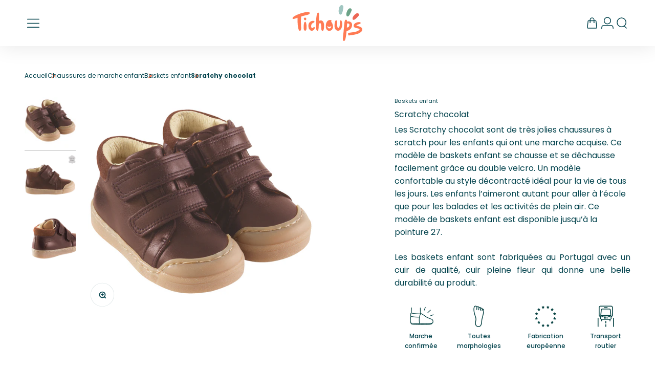

--- FILE ---
content_type: text/html; charset=utf-8
request_url: https://www.tichoups.fr/products/chaussures-premiers-pas-scratchy-chocolat?taille=221
body_size: 69751
content:
<!doctype html>
<html class="no-js template-product" lang="fr" dir="ltr">
  <head>
    <script>  
  (function() {
      class Ceos_Data_Layer {
        constructor() {
          window.dataLayer = window.dataLayer || []; 
          
          // use a prefix of events name
          this.eventPrefix = '';

          //Keep the value false to get non-formatted product ID
          this.formattedItemId = true; 

          // data schema
          this.dataSchema = {
            ecommerce: {
                show: true
            },
            dynamicRemarketing: {
                show: false,
                business_vertical: 'retail'
            }
          }

          // add to wishlist selectors
          this.addToWishListSelectors = {
            'addWishListIcon': '',
            'gridItemSelector': '',
            'productLinkSelector': 'a[href*="/products/"]'
          }

          // quick view selectors
          this.quickViewSelector = {
            'quickViewElement': '',
            'gridItemSelector': '',
            'productLinkSelector': 'a[href*="/products/"]'
          }

          // mini cart button selector
          this.miniCartButton = [
            'a[href="/cart"]', 
          ];
          this.miniCartAppersOn = 'click';


          // begin checkout buttons/links selectors
          this.beginCheckoutButtons = [
            'input[name="checkout"]',
            'button[name="checkout"]',
            'a[href="/checkout"]',
            '.additional-checkout-buttons',
          ];

          // direct checkout button selector
          this.shopifyDirectCheckoutButton = [
            '.shopify-payment-button'
          ]

          //Keep the value true if Add to Cart redirects to the cart page
          this.isAddToCartRedirect = false;
          
          // keep the value false if cart items increment/decrement/remove refresh page 
          this.isAjaxCartIncrementDecrement = true;
          

          // Caution: Do not modify anything below this line, as it may result in it not functioning correctly.
          this.cart = {"note":null,"attributes":{},"original_total_price":0,"total_price":0,"total_discount":0,"total_weight":0.0,"item_count":0,"items":[],"requires_shipping":false,"currency":"EUR","items_subtotal_price":0,"cart_level_discount_applications":[],"checkout_charge_amount":0}
          this.countryCode = "FR";
          this.collectData();  
          this.storeURL = "https://www.tichoups.fr";
          localStorage.setItem('shopCountryCode', this.countryCode);
        }

        updateCart() {
          fetch("/cart.js")
          .then((response) => response.json())
          .then((data) => {
            this.cart = data;
          });
        }

       debounce(delay) {         
          let timeoutId;
          return function(func) {
            const context = this;
            const args = arguments;
            
            clearTimeout(timeoutId);
            
            timeoutId = setTimeout(function() {
              func.apply(context, args);
            }, delay);
          };
        }

        eventConsole(eventName, eventData) {
          const css1 = 'background: red; color: #fff; font-size: normal; border-radius: 3px 0 0 3px; padding: 3px 4px;';
          const css2 = 'background-color: blue; color: #fff; font-size: normal; border-radius: 0 3px 3px 0; padding: 3px 4px;';
          console.log('%cGTM DataLayer Event:%c' + eventName, css1, css2, eventData);
        }

        collectData() { 
            this.customerData();
            this.ajaxRequestData();
            this.searchPageData();
            this.miniCartData();
            this.beginCheckoutData();
  
            
  
            
              this.productSinglePage();
            
  
            
            
            this.addToWishListData();
            this.quickViewData();
            this.formData();
            this.phoneClickData();
            this.emailClickData();
        }        

        //logged-in customer data 
        customerData() {
            const currentUser = {};
            

            if (currentUser.email) {
              currentUser.hash_email = "e3b0c44298fc1c149afbf4c8996fb92427ae41e4649b934ca495991b7852b855"
            }

            if (currentUser.phone) {
              currentUser.hash_phone = "e3b0c44298fc1c149afbf4c8996fb92427ae41e4649b934ca495991b7852b855"
            }

            window.dataLayer = window.dataLayer || [];
            dataLayer.push({
              customer: currentUser
            });
        }

        // add_to_cart, remove_from_cart, search
        ajaxRequestData() {
          const self = this;
          
          // handle non-ajax add to cart
          if(this.isAddToCartRedirect) {
            document.addEventListener('submit', function(event) {
              const addToCartForm = event.target.closest('form[action="/cart/add"]');
              if(addToCartForm) {
                event.preventDefault();
                
                const formData = new FormData(addToCartForm);
            
                fetch(window.Shopify.routes.root + 'cart/add.js', {
                  method: 'POST',
                  body: formData
                })
                .then(response => {
                    window.location.href = "/cart";
                })
                .catch((error) => {
                  console.error('Error:', error);
                });
              }
            });
          }
          
          // fetch
          let originalFetch = window.fetch;
          let debounce = this.debounce(800);
          
          window.fetch = function () {
            return originalFetch.apply(this, arguments).then((response) => {
              if (response.ok) {
                let cloneResponse = response.clone();
                let requestURL = arguments[0].url || arguments[0];
                
                if(/.*\/search\/?.*\?.*q=.+/.test(requestURL) && !requestURL.includes('&requestFrom=uldt')) {   
                  const queryString = requestURL.split('?')[1];
                  const urlParams = new URLSearchParams(queryString);
                  const search_term = urlParams.get("q");

                  debounce(function() {
                    fetch(`${self.storeURL}/search/suggest.json?q=${search_term}&resources[type]=product&requestFrom=uldt`)
                      .then(res => res.json())
                      .then(function(data) {
                            const products = data.resources.results.products;
                            if(products.length) {
                              const fetchRequests = products.map(product =>
                                fetch(`${self.storeURL}/${product.url.split('?')[0]}.js`)
                                  .then(response => response.json())
                                  .catch(error => console.error('Error fetching:', error))
                              );

                              Promise.all(fetchRequests)
                                .then(products => {
                                    const items = products.map((product) => {
                                      return {
                                        product_id: product.id,
                                        product_title: product.title,
                                        variant_id: product.variants[0].id,
                                        variant_title: product.variants[0].title,
                                        vendor: product.vendor,
                                        total_discount: 0,
                                        final_price: product.price_min,
                                        product_type: product.type, 
                                        quantity: 1
                                      }
                                    });

                                    self.ecommerceDataLayer('search', {search_term, items});
                                })
                            }else {
                              self.ecommerceDataLayer('search', {search_term, items: []});
                            }
                      });
                  });
                }
                else if (requestURL.includes("/cart/add")) {
                  cloneResponse.text().then((text) => {
                    let data = JSON.parse(text);

                    if(data.items && Array.isArray(data.items)) {
                      data.items.forEach(function(item) {
                         self.ecommerceDataLayer('add_to_cart', {items: [item]});
                      })
                    } else {
                      self.ecommerceDataLayer('add_to_cart', {items: [data]});
                    }
                    self.updateCart();
                  });
                }else if(requestURL.includes("/cart/change") || requestURL.includes("/cart/update")) {
                  
                   cloneResponse.text().then((text) => {
                     
                    let newCart = JSON.parse(text);
                    let newCartItems = newCart.items;
                    let oldCartItems = self.cart.items;

                    for(let i = 0; i < oldCartItems.length; i++) {
                      let item = oldCartItems[i];
                      let newItem = newCartItems.find(newItems => newItems.id === item.id);


                      if(newItem) {

                        if(newItem.quantity > item.quantity) {
                          // cart item increment
                          let quantity = (newItem.quantity - item.quantity);
                          let updatedItem = {...item, quantity}
                          self.ecommerceDataLayer('add_to_cart', {items: [updatedItem]});
                          self.updateCart(); 

                        }else if(newItem.quantity < item.quantity) {
                          // cart item decrement
                          let quantity = (item.quantity - newItem.quantity);
                          let updatedItem = {...item, quantity}
                          self.ecommerceDataLayer('remove_from_cart', {items: [updatedItem]});
                          self.updateCart(); 
                        }
                        

                      }else {
                        self.ecommerceDataLayer('remove_from_cart', {items: [item]});
                        self.updateCart(); 
                      }
                    }
                     
                  });
                }
              }
              return response;
            });
          }
          // end fetch 


          //xhr
          var origXMLHttpRequest = XMLHttpRequest;
          XMLHttpRequest = function() {
            var requestURL;
    
            var xhr = new origXMLHttpRequest();
            var origOpen = xhr.open;
            var origSend = xhr.send;
            
            // Override the `open` function.
            xhr.open = function(method, url) {
                requestURL = url;
                return origOpen.apply(this, arguments);
            };
    
    
            xhr.send = function() {
    
                // Only proceed if the request URL matches what we're looking for.
                if (requestURL.includes("/cart/add") || requestURL.includes("/cart/change") || /.*\/search\/?.*\?.*q=.+/.test(requestURL)) {
        
                    xhr.addEventListener('load', function() {
                        if (xhr.readyState === 4) {
                            if (xhr.status >= 200 && xhr.status < 400) { 

                              if(/.*\/search\/?.*\?.*q=.+/.test(requestURL) && !requestURL.includes('&requestFrom=uldt')) {
                                const queryString = requestURL.split('?')[1];
                                const urlParams = new URLSearchParams(queryString);
                                const search_term = urlParams.get("q");

                                debounce(function() {
                                    fetch(`${self.storeURL}/search/suggest.json?q=${search_term}&resources[type]=product&requestFrom=uldt`)
                                      .then(res => res.json())
                                      .then(function(data) {
                                            const products = data.resources.results.products;
                                            if(products.length) {
                                              const fetchRequests = products.map(product =>
                                                fetch(`${self.storeURL}/${product.url.split('?')[0]}.js`)
                                                  .then(response => response.json())
                                                  .catch(error => console.error('Error fetching:', error))
                                              );
                
                                              Promise.all(fetchRequests)
                                                .then(products => {
                                                    const items = products.map((product) => {
                                                      return {
                                                        product_id: product.id,
                                                        product_title: product.title,
                                                        variant_id: product.variants[0].id,
                                                        variant_title: product.variants[0].title,
                                                        vendor: product.vendor,
                                                        total_discount: 0,
                                                        final_price: product.price_min,
                                                        product_type: product.type, 
                                                        quantity: 1
                                                      }
                                                    });
                
                                                    self.ecommerceDataLayer('search', {search_term, items});
                                                })
                                            }else {
                                              self.ecommerceDataLayer('search', {search_term, items: []});
                                            }
                                      });
                                  });

                              }

                              else if(requestURL.includes("/cart/add")) {
                                  const data = JSON.parse(xhr.responseText);

                                  if(data.items && Array.isArray(data.items)) {
                                    data.items.forEach(function(item) {
                                        self.ecommerceDataLayer('add_to_cart', {items: [item]});
                                      })
                                  } else {
                                    self.ecommerceDataLayer('add_to_cart', {items: [data]});
                                  }
                                  self.updateCart();
                                 
                               }else if(requestURL.includes("/cart/change")) {
                                 
                                  const newCart = JSON.parse(xhr.responseText);
                                  const newCartItems = newCart.items;
                                  let oldCartItems = self.cart.items;
              
                                  for(let i = 0; i < oldCartItems.length; i++) {
                                    let item = oldCartItems[i];
                                    let newItem = newCartItems.find(newItems => newItems.id === item.id);
              
              
                                    if(newItem) {
                                      if(newItem.quantity > item.quantity) {
                                        // cart item increment
                                        let quantity = (newItem.quantity - item.quantity);
                                        let updatedItem = {...item, quantity}
                                        self.ecommerceDataLayer('add_to_cart', {items: [updatedItem]});
                                        self.updateCart(); 
              
                                      }else if(newItem.quantity < item.quantity) {
                                        // cart item decrement
                                        let quantity = (item.quantity - newItem.quantity);
                                        let updatedItem = {...item, quantity}
                                        self.ecommerceDataLayer('remove_from_cart', {items: [updatedItem]});
                                        self.updateCart(); 
                                      }
                                      
              
                                    }else {
                                      self.ecommerceDataLayer('remove_from_cart', {items: [item]});
                                      self.updateCart(); 
                                    }
                                  }
                               }          
                            }
                        }
                    });
                }
    
                return origSend.apply(this, arguments);
            };
    
            return xhr;
          }; 
          //end xhr
        }

        // search event from search page
        searchPageData() {
          const self = this;
          let pageUrl = window.location.href;
          
          if(/.+\/search\?.*\&?q=.+/.test(pageUrl)) {   
            const queryString = pageUrl.split('?')[1];
            const urlParams = new URLSearchParams(queryString);
            const search_term = urlParams.get("q");
                
            fetch(`https://www.tichoups.fr/search/suggest.json?q=${search_term}&resources[type]=product&requestFrom=uldt`)
            .then(res => res.json())
            .then(function(data) {
                  const products = data.resources.results.products;
                  if(products.length) {
                    const fetchRequests = products.map(product =>
                      fetch(`${self.storeURL}/${product.url.split('?')[0]}.js`)
                        .then(response => response.json())
                        .catch(error => console.error('Error fetching:', error))
                    );
                    Promise.all(fetchRequests)
                    .then(products => {
                        const items = products.map((product) => {
                            return {
                            product_id: product.id,
                            product_title: product.title,
                            variant_id: product.variants[0].id,
                            variant_title: product.variants[0].title,
                            vendor: product.vendor,
                            total_discount: 0,
                            final_price: product.price_min,
                            product_type: product.type, 
                            quantity: 1
                            }
                        });

                        self.ecommerceDataLayer('search', {search_term, items});
                    });
                  }else {
                    self.ecommerceDataLayer('search', {search_term, items: []});
                  }
            });
          }
        }

        // view_cart
        miniCartData() {
          if(this.miniCartButton.length) {
            let self = this;
            if(this.miniCartAppersOn === 'hover') {
              this.miniCartAppersOn = 'mouseenter';
            }
            this.miniCartButton.forEach((selector) => {
              let miniCartButtons = document.querySelectorAll(selector);
              miniCartButtons.forEach((miniCartButton) => {
                  miniCartButton.addEventListener(self.miniCartAppersOn, () => {
                    self.ecommerceDataLayer('view_cart', self.cart);
                  });
              })
            });
          }
        }

        // begin_checkout
        beginCheckoutData() {
          let self = this;
          document.addEventListener('pointerdown', (event) => {
            let targetElement = event.target.closest(self.beginCheckoutButtons.join(', '));
            if(targetElement) {
              self.ecommerceDataLayer('begin_checkout', self.cart);
            }
          });
        }

        // view_cart, add_to_cart, remove_from_cart
        viewCartPageData() {
          
          this.ecommerceDataLayer('view_cart', this.cart);

          //if cart quantity chagne reload page 
          if(!this.isAjaxCartIncrementDecrement) {
            const self = this;
            document.addEventListener('pointerdown', (event) => {
              const target = event.target.closest('a[href*="/cart/change?"]');
              if(target) {
                const linkUrl = target.getAttribute('href');
                const queryString = linkUrl.split("?")[1];
                const urlParams = new URLSearchParams(queryString);
                const newQuantity = urlParams.get("quantity");
                const line = urlParams.get("line");
                const cart_id = urlParams.get("id");
        
                
                if(newQuantity && (line || cart_id)) {
                  let item = line ? {...self.cart.items[line - 1]} : self.cart.items.find(item => item.key === cart_id);
        
                  let event = 'add_to_cart';
                  if(newQuantity < item.quantity) {
                    event = 'remove_from_cart';
                  }
        
                  let quantity = Math.abs(newQuantity - item.quantity);
                  item['quantity'] = quantity;
        
                  self.ecommerceDataLayer(event, {items: [item]});
                }
              }
            });
          }
        }

        productSinglePage() {
        
          const item = {
              product_id: 8543930220834,
              variant_id: 46479288926498,
              product_title: "Scratchy chocolat",
              line_level_total_discount: 0,
              vendor: "Tichoups",
              sku: null,
              product_type: "Chaussures enfant",
              item_list_id: 457815556386,
              item_list_name: "Baskets enfant",
              
                variant_title: "20",
              
              final_price: 4480,
              quantity: 1
          };
          
          const variants = [{"id":46479288926498,"title":"20","option1":"20","option2":null,"option3":null,"sku":"CPP-SS22-SCRCH-20","requires_shipping":true,"taxable":true,"featured_image":null,"available":true,"name":"Scratchy chocolat - 20","public_title":"20","options":["20"],"price":4480,"weight":275,"compare_at_price":6400,"inventory_management":"shopify","barcode":"3700616970984","requires_selling_plan":false,"selling_plan_allocations":[]},{"id":46479288959266,"title":"21","option1":"21","option2":null,"option3":null,"sku":"CPP-SS22-SCRCH-21","requires_shipping":true,"taxable":true,"featured_image":null,"available":true,"name":"Scratchy chocolat - 21","public_title":"21","options":["21"],"price":4480,"weight":300,"compare_at_price":6400,"inventory_management":"shopify","barcode":"3700616970977","requires_selling_plan":false,"selling_plan_allocations":[]},{"id":46479288992034,"title":"22","option1":"22","option2":null,"option3":null,"sku":"CPP-SS22-SCRCH-22","requires_shipping":true,"taxable":true,"featured_image":null,"available":false,"name":"Scratchy chocolat - 22","public_title":"22","options":["22"],"price":4480,"weight":320,"compare_at_price":6400,"inventory_management":"shopify","barcode":"3700616970960","requires_selling_plan":false,"selling_plan_allocations":[]},{"id":46479289024802,"title":"23","option1":"23","option2":null,"option3":null,"sku":"CPP-SS22-SCRCH-23","requires_shipping":true,"taxable":true,"featured_image":null,"available":false,"name":"Scratchy chocolat - 23","public_title":"23","options":["23"],"price":4480,"weight":350,"compare_at_price":6400,"inventory_management":"shopify","barcode":"3700616970953","requires_selling_plan":false,"selling_plan_allocations":[]},{"id":46479289057570,"title":"24","option1":"24","option2":null,"option3":null,"sku":"CPP-SS22-SCRCH-24","requires_shipping":true,"taxable":true,"featured_image":null,"available":false,"name":"Scratchy chocolat - 24","public_title":"24","options":["24"],"price":4830,"weight":380,"compare_at_price":6900,"inventory_management":"shopify","barcode":"3700616970946","requires_selling_plan":false,"selling_plan_allocations":[]},{"id":46479289090338,"title":"25","option1":"25","option2":null,"option3":null,"sku":"CPP-SS22-SCRCH-25","requires_shipping":true,"taxable":true,"featured_image":null,"available":false,"name":"Scratchy chocolat - 25","public_title":"25","options":["25"],"price":4830,"weight":400,"compare_at_price":6900,"inventory_management":"shopify","barcode":"3700616970939","requires_selling_plan":false,"selling_plan_allocations":[]},{"id":46479289123106,"title":"26","option1":"26","option2":null,"option3":null,"sku":"CPP-SS22-SCRCH-26","requires_shipping":true,"taxable":true,"featured_image":null,"available":true,"name":"Scratchy chocolat - 26","public_title":"26","options":["26"],"price":4830,"weight":420,"compare_at_price":6900,"inventory_management":"shopify","barcode":"3700616970922","requires_selling_plan":false,"selling_plan_allocations":[]},{"id":46479289155874,"title":"27","option1":"27","option2":null,"option3":null,"sku":"CPP-SS22-SCRCH-27","requires_shipping":true,"taxable":true,"featured_image":null,"available":false,"name":"Scratchy chocolat - 27","public_title":"27","options":["27"],"price":4830,"weight":440,"compare_at_price":6900,"inventory_management":"shopify","barcode":"3700616970915","requires_selling_plan":false,"selling_plan_allocations":[]}]
          this.ecommerceDataLayer('view_item', {items: [item]});

          if(this.shopifyDirectCheckoutButton.length) {
              let self = this;
              document.addEventListener('pointerdown', (event) => {  
                let target = event.target;
                let checkoutButton = event.target.closest(this.shopifyDirectCheckoutButton.join(', '));

                if(checkoutButton && (variants || self.quickViewVariants)) {

                    let checkoutForm = checkoutButton.closest('form[action*="/cart/add"]');
                    if(checkoutForm) {

                        let variant_id = null;
                        let varientInput = checkoutForm.querySelector('input[name="id"]');
                        let varientIdFromURL = new URLSearchParams(window.location.search).get('variant');
                        let firstVarientId = item.variant_id;

                        if(varientInput) {
                          variant_id = parseInt(varientInput.value);
                        }else if(varientIdFromURL) {
                          variant_id = varientIdFromURL;
                        }else if(firstVarientId) {
                          variant_id = firstVarientId;
                        }

                        if(variant_id) {
                            variant_id = parseInt(variant_id);

                            let quantity = 1;
                            let quantitySelector = checkoutForm.getAttribute('id');
                            if(quantitySelector) {
                              let quentityInput = document.querySelector('input[name="quantity"][form="'+quantitySelector+'"]');
                              if(quentityInput) {
                                  quantity = +quentityInput.value;
                              }
                            }
                          
                            if(variant_id) {
                                let variant = variants.find(item => item.id === +variant_id);
                                if(variant && item) {
                                    variant_id
                                    item['variant_id'] = variant_id;
                                    item['variant_title'] = variant.title;
                                    item['final_price'] = variant.price;
                                    item['quantity'] = quantity;
                                    
                                    self.ecommerceDataLayer('add_to_cart', {items: [item]});
                                    self.ecommerceDataLayer('begin_checkout', {items: [item]});
                                }else if(self.quickViewedItem) {                                  
                                  let variant = self.quickViewVariants.find(item => item.id === +variant_id);
                                  if(variant) {
                                    self.quickViewedItem['variant_id'] = variant_id;
                                    self.quickViewedItem['variant_title'] = variant.title;
                                    self.quickViewedItem['final_price'] = parseFloat(variant.price) * 100;
                                    self.quickViewedItem['quantity'] = quantity;
                                    
                                    self.ecommerceDataLayer('add_to_cart', {items: [self.quickViewedItem]});
                                    self.ecommerceDataLayer('begin_checkout', {items: [self.quickViewedItem]});
                                    
                                  }
                                }
                            }
                        }
                    }

                }
              }); 
          }
          
          
        }

        collectionsPageData() {
          var ecommerce = {
            'items': [
              
              ]
          };

          ecommerce['item_list_id'] = null
          ecommerce['item_list_name'] = null

          this.ecommerceDataLayer('view_item_list', ecommerce);
        }
        
        
        // add to wishlist
        addToWishListData() {
          if(this.addToWishListSelectors && this.addToWishListSelectors.addWishListIcon) {
            const self = this;
            document.addEventListener('pointerdown', (event) => {
              let target = event.target;
              
              if(target.closest(self.addToWishListSelectors.addWishListIcon)) {
                let pageULR = window.location.href.replace(/\?.+/, '');
                let requestURL = undefined;
          
                if(/\/products\/[^/]+$/.test(pageULR)) {
                  requestURL = pageULR;
                } else if(self.addToWishListSelectors.gridItemSelector && self.addToWishListSelectors.productLinkSelector) {
                  let itemElement = target.closest(self.addToWishListSelectors.gridItemSelector);
                  if(itemElement) {
                    let linkElement = itemElement.querySelector(self.addToWishListSelectors.productLinkSelector); 
                    if(linkElement) {
                      let link = linkElement.getAttribute('href').replace(/\?.+/g, '');
                      if(link && /\/products\/[^/]+$/.test(link)) {
                        requestURL = link;
                      }
                    }
                  }
                }

                if(requestURL) {
                  fetch(requestURL + '.json')
                    .then(res => res.json())
                    .then(result => {
                      let data = result.product;                    
                      if(data) {
                        let dataLayerData = {
                          product_id: data.id,
                            variant_id: data.variants[0].id,
                            product_title: data.title,
                          quantity: 1,
                          final_price: parseFloat(data.variants[0].price) * 100,
                          total_discount: 0,
                          product_type: data.product_type,
                          vendor: data.vendor,
                          variant_title: (data.variants[0].title !== 'Default Title') ? data.variants[0].title : undefined,
                          sku: data.variants[0].sku,
                        }

                        self.ecommerceDataLayer('add_to_wishlist', {items: [dataLayerData]});
                      }
                    });
                }
              }
            });
          }
        }

        quickViewData() {
          if(this.quickViewSelector.quickViewElement && this.quickViewSelector.gridItemSelector && this.quickViewSelector.productLinkSelector) {
            const self = this;
            document.addEventListener('pointerdown', (event) => {
              let target = event.target;
              if(target.closest(self.quickViewSelector.quickViewElement)) {
                let requestURL = undefined;
                let itemElement = target.closest(this.quickViewSelector.gridItemSelector );
                
                if(itemElement) {
                  let linkElement = itemElement.querySelector(self.quickViewSelector.productLinkSelector); 
                  if(linkElement) {
                    let link = linkElement.getAttribute('href').replace(/\?.+/g, '');
                    if(link && /\/products\/[^/]+$/.test(link)) {
                      requestURL = link;
                    }
                  }
                }   
                
                if(requestURL) {
                    fetch(requestURL + '.json')
                      .then(res => res.json())
                      .then(result => {
                        let data = result.product;                    
                        if(data) {
                          let dataLayerData = {
                            product_id: data.id,
                            variant_id: data.variants[0].id,
                            product_title: data.title,
                            quantity: 1,
                            final_price: parseFloat(data.variants[0].price) * 100,
                            total_discount: 0,
                            product_type: data.product_type,
                            vendor: data.vendor,
                            variant_title: (data.variants[0].title !== 'Default Title') ? data.variants[0].title : undefined,
                            sku: data.variants[0].sku,
                          }
  
                          self.ecommerceDataLayer('view_item', {items: [dataLayerData]});
                          self.quickViewVariants = data.variants;
                          self.quickViewedItem = dataLayerData;
                        }
                      });
                  }
              }
            });

            
          }
        }

        // all ecommerce events
        ecommerceDataLayer(event, data) {
          const self = this;
          dataLayer.push({ 'ecommerce': null });
          const dataLayerData = {
            "event": this.eventPrefix + event,
            'ecommerce': {
               'currency': this.cart.currency,
               'items': data.items.map((item, index) => {
                 const dataLayerItem = {
                    'index': index,
                    'item_id': this.formattedItemId  ? `shopify_${this.countryCode}_${item.product_id}_${item.variant_id}` : item.product_id.toString(),
                    'product_id': item.product_id.toString(),
                    'variant_id': item.variant_id.toString(),
                    'item_name': item.product_title,
                    'quantity': item.quantity,
                    'price': +((item.final_price / 100).toFixed(2)),
                    'discount': item.total_discount ? +((item.total_discount / 100).toFixed(2)) : 0 
                }

                if(item.product_type) {
                  dataLayerItem['item_category'] = item.product_type;
                }
                
                if(item.vendor) {
                  dataLayerItem['item_brand'] = item.vendor;
                }
               
                if(item.variant_title && item.variant_title !== 'Default Title') {
                  dataLayerItem['item_variant'] = item.variant_title;
                }
              
                if(item.sku) {
                  dataLayerItem['sku'] = item.sku;
                }

                if(item.item_list_name) {
                  dataLayerItem['item_list_name'] = item.item_list_name;
                }

                if(item.item_list_id) {
                  dataLayerItem['item_list_id'] = item.item_list_id.toString()
                }

                return dataLayerItem;
              })
            }
          }

          if(data.total_price !== undefined) {
            dataLayerData['ecommerce']['value'] =  +((data.total_price / 100).toFixed(2));
          } else {
            dataLayerData['ecommerce']['value'] = +(dataLayerData['ecommerce']['items'].reduce((total, item) => total + (item.price * item.quantity), 0)).toFixed(2);
          }
          
          if(data.item_list_id) {
            dataLayerData['ecommerce']['item_list_id'] = data.item_list_id;
          }
          
          if(data.item_list_name) {
            dataLayerData['ecommerce']['item_list_name'] = data.item_list_name;
          }

          if(data.search_term) {
            dataLayerData['search_term'] = data.search_term;
          }

          if(self.dataSchema.dynamicRemarketing && self.dataSchema.dynamicRemarketing.show) {
            dataLayer.push({ 'dynamicRemarketing': null });
            dataLayerData['dynamicRemarketing'] = {
                value: dataLayerData.ecommerce.value,
                items: dataLayerData.ecommerce.items.map(item => ({id: item.item_id, google_business_vertical: self.dataSchema.dynamicRemarketing.business_vertical}))
            }
          }

          if(!self.dataSchema.ecommerce ||  !self.dataSchema.ecommerce.show) {
            delete dataLayerData['ecommerce'];
          }

          dataLayer.push(dataLayerData);
          self.eventConsole(self.eventPrefix + event, dataLayerData);
        }

        
        // contact form submit & newsletters signup
        formData() {
          const self = this;
          document.addEventListener('submit', function(event) {

            let targetForm = event.target.closest('form[action^="/contact"]');


            if(targetForm) {
              const formData = {
                form_location: window.location.href,
                form_id: targetForm.getAttribute('id'),
                form_classes: targetForm.getAttribute('class')
              };
                            
              let formType = targetForm.querySelector('input[name="form_type"]');
              let inputs = targetForm.querySelectorAll("input:not([type=hidden]):not([type=submit]), textarea, select");
              
              inputs.forEach(function(input) {
                var inputName = input.name;
                var inputValue = input.value;
                
                if (inputName && inputValue) {
                  var matches = inputName.match(/\[(.*?)\]/);
                  if (matches && matches.length > 1) {
                     var fieldName = matches[1];
                     formData[fieldName] = input.value;
                  }
                }
              });
              
              if(formType && formType.value === 'customer') {
                dataLayer.push({ event: self.eventPrefix + 'newsletter_signup', ...formData});
                self.eventConsole(self.eventPrefix + 'newsletter_signup', { event: self.eventPrefix + 'newsletter_signup', ...formData});

              } else if(formType && formType.value === 'contact') {
                dataLayer.push({ event: self.eventPrefix + 'contact_form_submit', ...formData});
                self.eventConsole(self.eventPrefix + 'contact_form_submit', { event: self.eventPrefix + 'contact_form_submit', ...formData});
              }
            }
          });

        }

        // phone_number_click event
        phoneClickData() {
          const self = this; 
          document.addEventListener('click', function(event) {
            let target = event.target.closest('a[href^="tel:"]');
            if(target) {
              let phone_number = target.getAttribute('href').replace('tel:', '');
              let eventData = {
                event: self.eventPrefix + 'phone_number_click',
                page_location: window.location.href,
                link_classes: target.getAttribute('class'),
                link_id: target.getAttribute('id'),
                phone_number
              }

              dataLayer.push(eventData);
              this.eventConsole(self.eventPrefix + 'phone_number_click', eventData);
            }
          });
        }
  
        // email_click event
        emailClickData() {
          const self = this; 
          document.addEventListener('click', function(event) {
            let target = event.target.closest('a[href^="mailto:"]');
            if(target) {
              let email_address = target.getAttribute('href').replace('mailto:', '');
              let eventData = {
                event: self.eventPrefix + 'email_click',
                page_location: window.location.href,
                link_classes: target.getAttribute('class'),
                link_id: target.getAttribute('id'),
                email_address
              }

              dataLayer.push(eventData);
              this.eventConsole(self.eventPrefix + 'email_click', eventData);
            }
          });
        }
      } 
      // end Ceos_Data_Layer

      document.addEventListener('DOMContentLoaded', function() {
        try{
          new Ceos_Data_Layer();
        }catch(error) {
          console.log(error);
        }
      });
    
  })();
</script>
    
    
    <script>const observerCFH=new MutationObserver(e=>{e.forEach(({addedNodes:e})=>{e.forEach(e=>{if(e.nodeType===Node.ELEMENT_NODE&&"SCRIPT"===e.tagName){let{innerHTML:t,className:a,src:n}=e;t.includes("asyncLoad")&&(e.innerHTML=t.replace("if(window.attachEvent)","document.addEventListener('asyncLazyLoad', event => { asyncLoad(); });if(window.attachEvent)").replaceAll(", asyncLoad",", () => {}")),t.includes("PreviewBarInjector")&&(e.innerHTML=t.replace("DOMContentLoaded","asyncLazyLoad")),"analytics"===a&&(e.type="text/lazyload");(n.includes("assets/storefront/features")||n.includes("assets/shopify_pay")||n.includes("connect.facebook.net"))&&(e.setAttribute("data-src",n),e.removeAttribute("src"))}})})});observerCFH.observe(document.documentElement,{childList:!0,subtree:!0});</script>





    <!-- Google Tag Manager -->
<script>(function(w,d,s,l,i){w[l]=w[l]||[];w[l].push({'gtm.start':
new Date().getTime(),event:'gtm.js'});var f=d.getElementsByTagName(s)[0],
j=d.createElement(s),dl=l!='dataLayer'?'&l='+l:'';j.async=true;j.src=
'https://www.googletagmanager.com/gtm.js?id='+i+dl;f.parentNode.insertBefore(j,f);
})(window,document,'script','dataLayer','GTM-KR9QNKF');</script>
<!-- End Google Tag Manager -->
<!-- TAGinstall START -->
<script>
 (function(w) {  var first = document.getElementsByTagName('script')[0];  var script = document.createElement('script');  script.async = true;  script.src = "\/\/www.tichoups.fr\/cdn\/shop\/t\/4\/assets\/dataLayer.js?v=100984351315984907461695131496";  script.addEventListener ("load", function() {  function start() {    var allProducts = [];  var shopCurrency = 'EUR';  var collectionTitle = null;    var customer = {  customerType: 'guest'  };    var pageType = 'Product Page';  var searchPerformed = false;  var cart = {  "items": [],  "total": 0.0,  "currency": "EUR",  };  if (!w.__TAGinstall) {  console.error('Unable to initialize Easy Tag - GTM & Data Layer.');  return;  }  w.__TAGinstall.init({  shopCurrency, allProducts, collectionTitle, searchPerformed, pageType, customer, cartData: cart  });     var product = {  name: "Scratchy chocolat",  title: "Scratchy chocolat",  id: "CPP-SS22-SCRCH-20",  productId: "8543930220834",  variantId: "46479288926498",  handle: "chaussures-premiers-pas-scratchy-chocolat",  price: "44.8",  image: "\/\/www.tichoups.fr\/cdn\/shop\/files\/scratchy-chocolat-profil-800_medium.png?v=1695045164",  brand: "Tichoups",  category: "Chaussures enfant","variants": [{  id: "46479288926498",  title: "20",  sku: "CPP-SS22-SCRCH-20",  price: "44.8",  compareAtPrice: "64.0",  },{  id: "46479288959266",  title: "21",  sku: "CPP-SS22-SCRCH-21",  price: "44.8",  compareAtPrice: "64.0",  },{  id: "46479288992034",  title: "22",  sku: "CPP-SS22-SCRCH-22",  price: "44.8",  compareAtPrice: "64.0",  },{  id: "46479289024802",  title: "23",  sku: "CPP-SS22-SCRCH-23",  price: "44.8",  compareAtPrice: "64.0",  },{  id: "46479289057570",  title: "24",  sku: "CPP-SS22-SCRCH-24",  price: "48.3",  compareAtPrice: "69.0",  },{  id: "46479289090338",  title: "25",  sku: "CPP-SS22-SCRCH-25",  price: "48.3",  compareAtPrice: "69.0",  },{  id: "46479289123106",  title: "26",  sku: "CPP-SS22-SCRCH-26",  price: "48.3",  compareAtPrice: "69.0",  },{  id: "46479289155874",  title: "27",  sku: "CPP-SS22-SCRCH-27",  price: "48.3",  compareAtPrice: "69.0",  },]  };  w.__TAGinstall.onProductPage({  product, collectionTitle, shopCurrency, ShopifyAnalytics  });    };  if (w.__TAGinstall && w.__TAGinstall.boot) {  w.__TAGinstall.boot(start);  }  }, false);  first.parentNode.insertBefore(script, first); })(window);
</script>
<!-- TAGinstall END -->
    <script id="Cookiebot" data-src="https://consent.cookiebot.com/uc.js" data-cbid="3eb3eed5-992c-4b94-8567-32f8a44e8cf8" data-blockingmode="auto" type="text/javascript"></script>

    

    

    <meta charset="utf-8">
    <meta http-equiv="X-UA-Compatible" content="IE=edge">
    <meta name="viewport" content="width=device-width,initial-scale=1">
    <meta name="theme-color" content="#ffffff">

    <title>Baskets enfant scratchy chocolat – Tichoups.</title><meta name="description" content="Chaussures premiers pas chocolat, chaussure bébé premiers pas, basket bebe premiers pas, chaussures bébé, Tichoups spécialiste du chaussons et chaussures pour les bébés et les enfants.">
      <link rel="canonical" href="https://www.tichoups.fr/products/chaussures-premiers-pas-scratchy-chocolat">
    
<link rel="shortcut icon" href="//www.tichoups.fr/cdn/shop/files/favicon.svg?v=1687874328&width=96">
      <link rel="apple-touch-icon" href="//www.tichoups.fr/cdn/shop/files/favicon.svg?v=1687874328&width=180">
      <link rel="icon" type="image/png" href="//www.tichoups.fr/cdn/shop/files/favicon.svg?crop=center&height=32&v=1687874328&width=32">
      <link rel="mask-icon" href="//www.tichoups.fr/cdn/shop/files/favicon.svg?v=1687874328&width=32" color="#FF7854"><style>/* Typography (heading) */
  @font-face {
    font-family: "Signika Negative";
    font-weight: 400;
    font-style: normal;
    font-display: swap;
    src: url("//www.tichoups.fr/cdn/shop/files/SignikaNegative-Regular.woff2?v=7063908863397402730") format("woff2");
  }

  @font-face {
    font-family: "Signika Negative";
    font-weight: 700;
    font-style: normal;
    font-display: swap;
    src: url("//www.tichoups.fr/cdn/shop/files/SignikaNegative-Bold.woff2?v=2774730906248979941") format("woff2");
  }

  /* Typography (body) */
  @font-face {
  font-family: Poppins;
  font-weight: 400;
  font-style: normal;
  font-display: swap;
  src: url("//www.tichoups.fr/cdn/fonts/poppins/poppins_n4.0ba78fa5af9b0e1a374041b3ceaadf0a43b41362.woff2") format("woff2"),
       url("//www.tichoups.fr/cdn/fonts/poppins/poppins_n4.214741a72ff2596839fc9760ee7a770386cf16ca.woff") format("woff");
}

@font-face {
  font-family: Poppins;
  font-weight: 400;
  font-style: italic;
  font-display: swap;
  src: url("//www.tichoups.fr/cdn/fonts/poppins/poppins_i4.846ad1e22474f856bd6b81ba4585a60799a9f5d2.woff2") format("woff2"),
       url("//www.tichoups.fr/cdn/fonts/poppins/poppins_i4.56b43284e8b52fc64c1fd271f289a39e8477e9ec.woff") format("woff");
}

@font-face {
  font-family: Poppins;
  font-weight: 500;
  font-style: normal;
  font-display: swap;
  src: url("//www.tichoups.fr/cdn/fonts/poppins/poppins_n5.ad5b4b72b59a00358afc706450c864c3c8323842.woff2") format("woff2"),
       url("//www.tichoups.fr/cdn/fonts/poppins/poppins_n5.33757fdf985af2d24b32fcd84c9a09224d4b2c39.woff") format("woff");
}

@font-face {
  font-family: Poppins;
  font-weight: 700;
  font-style: normal;
  font-display: swap;
  src: url("//www.tichoups.fr/cdn/fonts/poppins/poppins_n7.56758dcf284489feb014a026f3727f2f20a54626.woff2") format("woff2"),
       url("//www.tichoups.fr/cdn/fonts/poppins/poppins_n7.f34f55d9b3d3205d2cd6f64955ff4b36f0cfd8da.woff") format("woff");
}

:root {
    /**
     * ---------------------------------------------------------------------
     * SPACING VARIABLES
     *
     * We are using a spacing inspired from frameworks like Tailwind CSS.
     * ---------------------------------------------------------------------
     */
    --spacing-0-5: 0.125rem; /* 2px */
    --spacing-1: 0.25rem; /* 4px */
    --spacing-1-25: 0.313rem; /* 5px */
    --spacing-1-5: 0.375rem; /* 6px */
    --spacing-2: 0.5rem; /* 8px */
    --spacing-2-5: 0.625rem; /* 10px */
    --spacing-2-75: 0.688rem; /* 11px */
    --spacing-3: 0.75rem; /* 12px */
    --spacing-3-5: 0.875rem; /* 14px */
    --spacing-3-75: 0.938rem; /* 15px */
    --spacing-4: 1rem; /* 16px */
    --spacing-4-5: 1.125rem; /* 18px */
    --spacing-5: 1.25rem; /* 20px */
    --spacing-5-5: 1.375rem; /* 22px */
    --spacing-6: 1.5rem; /* 24px */
    --spacing-6-25: 1.563rem; /* 25px */
    --spacing-6-5: 1.625rem; /* 26px */
    --spacing-7: 1.75rem; /* 28px */
    --spacing-7-5: 1.875rem; /* 30px */
    --spacing-8: 2rem; /* 32px */
    --spacing-8-5: 2.125rem; /* 34px */
    --spacing-9: 2.25rem; /* 36px */
    --spacing-9-5: 2.375rem; /* 38px */
    --spacing-10: 2.5rem; /* 40px */
    --spacing-11: 2.75rem; /* 44px */
    --spacing-12: 3rem; /* 48px */
    --spacing-12-5: 3.125rem; /* 50px */
    --spacing-13: 3.188rem; /* 51px */
    --spacing-14: 3.5rem; /* 56px */
    --spacing-15: 3.75rem; /* 60px */
    --spacing-16: 4rem; /* 64px */
    --spacing-18: 4.5rem; /* 72px */
    --spacing-20: 5rem; /* 80px */
    --spacing-24: 6rem; /* 96px */
    --spacing-26: 6.25rem; /* 100px */
    --spacing-28: 7rem; /* 112px */
    --spacing-32: 8rem; /* 128px */
    --spacing-36: 9rem; /* 144px */
    --spacing-40: 10rem; /* 160px */
    --spacing-44: 11rem; /* 176px */
    --spacing-48: 12rem; /* 192px */
    --spacing-52: 13rem; /* 208px */
    --spacing-56: 14rem; /* 224px */
    --spacing-60: 15rem; /* 240px */
    --spacing-64: 16rem; /* 256px */
    --spacing-72: 18rem; /* 288px */
    --spacing-80: 20rem; /* 320px */
    --spacing-96: 24rem; /* 384px */

    /* Container */
    --container-max-width: 1560px;
    --container-narrow-max-width: 1310px;
    --container-gutter: var(--spacing-5);
    --section-outer-spacing-block: var(--spacing-12);
    --section-inner-max-spacing-block: var(--spacing-10);
    --section-inner-spacing-inline: var(--container-gutter);
    --section-stack-spacing-block: var(--spacing-8);

    /* Grid gutter */
    --grid-gutter: var(--spacing-5);

    /* Product list settings */
    --product-list-row-gap: var(--spacing-8);
    --product-list-column-gap: var(--grid-gutter);

    /* Form settings */
    --input-gap: var(--spacing-2);
    --input-height: 2.563rem;
    --input-padding-inline: var(--spacing-4);

    /* Other sizes */
    --sticky-area-height: calc(var(--sticky-announcement-bar-enabled, 0) * var(--announcement-bar-height, 0px) + var(--sticky-header-enabled, 0) * var(--header-height, 0px));

    /* RTL support */
    --transform-logical-flip: 1;
    --transform-origin-start: left;
    --transform-origin-end: right;

    /**
     * ---------------------------------------------------------------------
     * TYPOGRAPHY
     * ---------------------------------------------------------------------
     */

    /* Font properties */
    --heading-font-family: "Signika Negative", sans-serif;
    --heading-font-weight: 700;
    --heading-font-style: normal;
    --heading-text-transform: normal;
    --heading-letter-spacing: 0.0em;
    --text-font-family: Poppins, sans-serif;
    --text-font-weight: 400;
    --text-font-style: normal;
    --text-letter-spacing: 0.0em;

    /* Font sizes */
    --text-h0: 2.813rem;
    --text-h1: 2.5rem;
    --text-h2: 1.875rem;
    --text-h3: 1.125rem;
    --text-h4: 1.125rem;
    --text-h5: 1rem;
    --text-h6: 0.75rem;
    --text-xs: 0.625rem;
    --text-xxs: 0.625rem;
    --text-sm: 0.75rem;
    --text-base: 0.875rem;
    --text-md: 1.125rem;
    --text-lg: 1.25rem;

    /**
     * ---------------------------------------------------------------------
     * COLORS
     * ---------------------------------------------------------------------
     */

    /* Color settings */--accent: 4 68 78;
    --text-primary: 4 68 78;
    --background-primary: 255 255 255;
    --dialog-background: 255 255 255;
    --border-color: var(--text-color, var(--text-primary)) / 0.12;

    /* Button colors */
    --button-background-primary: 4 68 78;
    --button-text-primary: 255 255 255;
    --button-background-secondary: 255 255 255;
    --button-text-secondary: 4 68 78;

    /* Status colors */
    --success-background: 224 244 232;
    --success-text: 0 163 65;
    --warning-background: 255 246 233;
    --warning-text: 255 183 74;
    --error-background: 254 231 231;
    --error-text: 248 58 58;

    /* Product colors */
    --on-sale-text: 236 103 86;
    --on-sale-badge-background: 236 103 86;
    --on-sale-badge-text: 255 255 255;
    --sold-out-badge-background: 243 243 243;
    --sold-out-badge-text: 0 0 0;
    --primary-badge-background: 255 255 255;
    --primary-badge-text: 0 0 0;
    --star-color: 255 213 111;
    --product-card-background: 255 255 255;
    --product-card-text: 4 68 78;

    /* Header colors */
    --header-background: 255 255 255;
    --header-text: 4 68 78;

    /* Footer colors */
    --footer-background: 255 255 255;
    --footer-text: 4 68 78;

    /* Rounded variables (used for border radius) */
    --rounded-xs: 0.25rem;
    --rounded-sm: 0.4375rem;
    --rounded: 0.875rem;
    --rounded-lg: 1.75rem;
    --rounded-full: 9999px;

    --rounded-button: 6.25rem;
    --rounded-input: 2.1875rem;

    /* Box shadow */
    --shadow-sm: 0 2px 8px rgb(var(--text-primary) / 0.1);
    --shadow: 0 5px 15px rgb(var(--text-primary) / 0.1);
    --shadow-md: 0 5px 30px rgb(var(--text-primary) / 0.1);
    --shadow-block: 0px 0px 40px rgb(var(--text-primary) / 0.1);

    /**
     * ---------------------------------------------------------------------
     * OTHER
     * ---------------------------------------------------------------------
     */

    --cursor-close-svg-url: url(//www.tichoups.fr/cdn/shop/t/4/assets/cursor-close.svg?v=147174565022153725511687244116);
    --cursor-zoom-in-svg-url: url(//www.tichoups.fr/cdn/shop/t/4/assets/cursor-zoom-in.svg?v=154953035094101115921687244116);
    --cursor-zoom-out-svg-url: url(//www.tichoups.fr/cdn/shop/t/4/assets/cursor-zoom-out.svg?v=16155520337305705181687244116);
    --checkmark-svg-url: url(//www.tichoups.fr/cdn/shop/t/4/assets/checkmark.svg?v=77552481021870063511687244116);
  }

  [dir="rtl"]:root {
    /* RTL support */
    --transform-logical-flip: -1;
    --transform-origin-start: right;
    --transform-origin-end: left;
  }

  @media screen and (min-width: 700px) {
    :root {
      /* Typography (font size) */
      --text-h0: 3.125rem;
      --text-h1: 2.813rem;
      --text-h2: 2rem;
      --text-h3: 1.25rem;
      --text-h4: 1.25rem;
      --text-h5: 1.125rem;
      --text-h6: 0.75rem;

      --text-xs: 0.75rem;
      --text-xxs: 0.6875rem;
      --text-sm: 0.875rem;
      --text-base: 1.0rem;
      --text-md: 1.125rem;
      --text-lg: 1.25rem;

      /* Spacing */
      --container-gutter: var(--spacing-6-5);
      --section-outer-spacing-block: var(--spacing-12-5);
      --section-inner-max-spacing-block: var(--spacing-12);
      --section-inner-spacing-inline: var(--spacing-12);
      --section-stack-spacing-block: var(--spacing-12);

      /* Grid gutter */
      --grid-gutter: var(--spacing-6);

      /* Product list settings */
      --product-list-row-gap: var(--spacing-12);

      /* Form settings */
      --input-gap: 1rem;
      --input-height: 2.563rem;
      --input-padding-inline: var(--spacing-5);
    }
  }

  @media screen and (min-width: 1000px) {
    :root {
      /* Spacing settings */
      --container-gutter: var(--spacing-9);
      --section-outer-spacing-block: var(--spacing-12-5);
      --section-inner-max-spacing-block: var(--spacing-16);
      --section-inner-spacing-inline: var(--spacing-16);
      --section-stack-spacing-block: var(--spacing-12);
    }
  }

  @media screen and (min-width: 1150px) {
    :root {
      /* Spacing settings */
      --container-gutter: var(--spacing-12-5);
      --section-outer-spacing-block: var(--spacing-12-5);
      --section-inner-max-spacing-block: var(--spacing-16);
      --section-inner-spacing-inline: var(--spacing-16);
      --section-stack-spacing-block: var(--spacing-12);
    }
  }

  @media screen and (min-width: 1400px) {
    :root {
      /* Typography (font size) */
      --text-h0: 4rem;
      --text-h1: 3.75rem;
      --text-h2: 2.813rem;
      --text-h3: 1.563rem;
      --text-h4: 1.375rem;
      --text-h5: 1rem;
      --text-h6: 0.875rem;

      --section-outer-spacing-block: var(--spacing-12-5);
      --section-inner-max-spacing-block: var(--spacing-18);
      --section-inner-spacing-inline: var(--spacing-18);
    }
  }

  @media screen and (min-width: 1600px) {
    :root {
      --section-outer-spacing-block: var(--spacing-12-5);
      --section-inner-max-spacing-block: var(--spacing-20);
      --section-inner-spacing-inline: var(--spacing-20);
    }
  }

  /**
   * ---------------------------------------------------------------------
   * LIQUID DEPENDANT CSS
   *
   * Our main CSS is Liquid free, but some very specific features depend on
   * theme settings, so we have them here
   * ---------------------------------------------------------------------
   */@media screen and (pointer: fine) {
        .button:not([disabled]):hover, .btn:not([disabled]):hover, .shopify-payment-button__button--unbranded:not([disabled]):hover {
          --button-background-opacity: 0.85;
        }

        .button--subdued:not([disabled]):hover {
          --button-background: var(--text-color) / .05 !important;
        }
      }</style>
<script src="//cdn.shopify.com/s/files/1/0574/1140/3910/files/pre-loader-5.0.1.js?v=1749214226" type="text/javascript"></script><link rel="preconnect" href="https://cdn.shopify.com">
    <link rel="preconnect" href="https://fonts.shopifycdn.com" crossorigin>
    <link href="//www.tichoups.fr/cdn/shop/t/4/assets/bundle.theme.js?v=57118467994472842891748000047" as="script" rel="preload">
    <link href="//www.tichoups.fr/cdn/shop/t/4/assets/vendor.min.js?v=121921991170621470881687244112" as="script" rel="preload">

    <link rel="preload" href="//www.tichoups.fr/cdn/shop/files/SignikaNegative-Bold.woff2?v=2774730906248979941" as="font" type="font/woff2" crossorigin>
    <link rel="preload" href="//www.tichoups.fr/cdn/shop/files/SignikaNegative-Regular.woff2?v=7063908863397402730" as="font" type="font/woff2" crossorigin><link rel="preload" href="//www.tichoups.fr/cdn/fonts/poppins/poppins_n4.0ba78fa5af9b0e1a374041b3ceaadf0a43b41362.woff2" as="font" type="font/woff2" crossorigin>
      <link rel="preload" href="//www.tichoups.fr/cdn/fonts/poppins/poppins_i4.846ad1e22474f856bd6b81ba4585a60799a9f5d2.woff2" as="font" type="font/woff2" crossorigin>
      <link rel="preload" href="//www.tichoups.fr/cdn/fonts/poppins/poppins_n7.56758dcf284489feb014a026f3727f2f20a54626.woff2" as="font" type="font/woff2" crossorigin>
      <link rel="preload" href="//www.tichoups.fr/cdn/fonts/poppins/poppins_n5.ad5b4b72b59a00358afc706450c864c3c8323842.woff2" as="font" type="font/woff2" crossorigin><script>(()=>{var t=class extends HTMLElement{constructor(){super(),this.shadowdom=this.attachShadow({mode:"open"}),this.shadowdom.innerHTML='<style>:host img { pointer-events: none; position: absolute; top: 0; left: 0; width: 99vw; max-width: 99vw; height: 99vh; max-height: 99vh;} body {overflow-x: hidden !important;}</style><img  alt="" id="dom-html"/>'}connectedCallback(){this.shadowdom.querySelector("#dom-html").src="data:image/svg+xml,%3Csvg xmlns='http://www.w3.org/2000/svg' viewBox='0 0 8000 8000'%3E%3C/svg%3E"}};customElements.define("dom-html",t)})(),document.head.insertAdjacentHTML("afterend","<dom-html></dom-html>");  document.addEventListener('startasyncloading',function(){var e=document.querySelector('dom-html');e&&e.remove();});</script><meta property="og:type" content="product">
  <meta property="og:title" content="Scratchy chocolat">
  <meta property="product:price:amount" content="44,80">
  <meta property="product:price:currency" content="EUR"><meta property="og:image" content="http://www.tichoups.fr/cdn/shop/files/scratchy-chocolat-profil-800.png?v=1695045164&width=2048">
  <meta property="og:image:secure_url" content="https://www.tichoups.fr/cdn/shop/files/scratchy-chocolat-profil-800.png?v=1695045164&width=2048">
  <meta property="og:image:width" content="800">
  <meta property="og:image:height" content="800"><meta property="og:description" content="Chaussures premiers pas chocolat, chaussure bébé premiers pas, basket bebe premiers pas, chaussures bébé, Tichoups spécialiste du chaussons et chaussures pour les bébés et les enfants."><meta property="og:url" content="https://www.tichoups.fr/products/chaussures-premiers-pas-scratchy-chocolat">
<meta property="og:site_name" content="Tichoups"><meta name="twitter:card" content="summary"><meta name="twitter:title" content="Scratchy chocolat">
  <meta name="twitter:description" content="Votre enfant marche, nous vous recommandons ces chaussures au confort et maintien exemplaires fabriquées au Portugal. Votre enfant a besoin de confort pour évoluer sans gêne et de maintien dans sa recherche constante d&#39;équilibre, c&#39;est la raison pour laquelle nous avons choisi une chaussure avec : Une tige mi-haute pour éviter le déchaussage mais suffisamment souple pour libérer l&#39;articulation Un bon contrefort arrière pour assurer le maintien des petits pieds Un contour de cheville matelassé pour plus de confort Un dessus et des doublures dans un cuir de qualité pour une bonne durabilité du produit et une bonne respirabilité du pied Une double fermeture scratch réglable pour un ajustement précis en fonction du pied de votre enfant et un maintien optimal Une première de propreté (ou semelle intérieure) sans voûte plantaire puisque le pied du bébé n&#39;est pas formé Une"><script type="text/javascript"> const observers=new MutationObserver((e=>{e.forEach((({addedNodes:e})=>{e.forEach((e=>{1===e.nodeType&&("SCRIPT"===e.tagName&&((e.classList.contains("analytics")||e.classList.contains("boomerang"))&&(e.type="text/javascripts"),(e.src.includes("codeblackbelt.com")||e.src.includes("klaviyo.com/onsite")||e.src.includes("cdn.shopify.com/extensions"))&&(e.setAttribute("data-src",e.src),e.removeAttribute("src")),(e.textContent.includes("web_pixels_manager_load")||e.textContent.includes("loader.js"))&&(e.type="text/javascripts")),"LINK"===e.tagName&&e.href.includes("shopifycloud/checkout-web/assets/runtime")&&(e.setAttribute("data-href",e.href),e.removeAttribute("href")))}))}))}));observers.observe(document.documentElement,{childList:!0,subtree:!0});</script><meta name="twitter:image" content="https://www.tichoups.fr/cdn/shop/files/scratchy-chocolat-profil-800.png?crop=center&height=1200&v=1695045164&width=1200">
  <meta name="twitter:image:alt" content="chaussures-premiers-pas-scratchy-chocolat-face">
  <script type="application/ld+json">
  {
    "@context": "https://schema.org",
    "@type": "Product",
   "@id": "https:\/\/www.tichoups.fr\/products\/chaussures-premiers-pas-scratchy-chocolat#product",
    
    "offers": [{
          "@type": "Offer",
          "name": "20",
          "availability":"https://schema.org/InStock",
          "price": 44.8,
          "priceCurrency": "EUR",
          "priceValidUntil": "2026-01-27","sku": "CPP-SS22-SCRCH-20","gtin": "3700616970984","url": "https://www.tichoups.fr/products/chaussures-premiers-pas-scratchy-chocolat?variant=46479288926498"
        },
{
          "@type": "Offer",
          "name": "21",
          "availability":"https://schema.org/InStock",
          "price": 44.8,
          "priceCurrency": "EUR",
          "priceValidUntil": "2026-01-27","sku": "CPP-SS22-SCRCH-21","gtin": "3700616970977","url": "https://www.tichoups.fr/products/chaussures-premiers-pas-scratchy-chocolat?variant=46479288959266"
        },
{
          "@type": "Offer",
          "name": "22",
          "availability":"https://schema.org/OutOfStock",
          "price": 44.8,
          "priceCurrency": "EUR",
          "priceValidUntil": "2026-01-27","sku": "CPP-SS22-SCRCH-22","gtin": "3700616970960","url": "https://www.tichoups.fr/products/chaussures-premiers-pas-scratchy-chocolat?variant=46479288992034"
        },
{
          "@type": "Offer",
          "name": "23",
          "availability":"https://schema.org/OutOfStock",
          "price": 44.8,
          "priceCurrency": "EUR",
          "priceValidUntil": "2026-01-27","sku": "CPP-SS22-SCRCH-23","gtin": "3700616970953","url": "https://www.tichoups.fr/products/chaussures-premiers-pas-scratchy-chocolat?variant=46479289024802"
        },
{
          "@type": "Offer",
          "name": "24",
          "availability":"https://schema.org/OutOfStock",
          "price": 48.3,
          "priceCurrency": "EUR",
          "priceValidUntil": "2026-01-27","sku": "CPP-SS22-SCRCH-24","gtin": "3700616970946","url": "https://www.tichoups.fr/products/chaussures-premiers-pas-scratchy-chocolat?variant=46479289057570"
        },
{
          "@type": "Offer",
          "name": "25",
          "availability":"https://schema.org/OutOfStock",
          "price": 48.3,
          "priceCurrency": "EUR",
          "priceValidUntil": "2026-01-27","sku": "CPP-SS22-SCRCH-25","gtin": "3700616970939","url": "https://www.tichoups.fr/products/chaussures-premiers-pas-scratchy-chocolat?variant=46479289090338"
        },
{
          "@type": "Offer",
          "name": "26",
          "availability":"https://schema.org/InStock",
          "price": 48.3,
          "priceCurrency": "EUR",
          "priceValidUntil": "2026-01-27","sku": "CPP-SS22-SCRCH-26","gtin": "3700616970922","url": "https://www.tichoups.fr/products/chaussures-premiers-pas-scratchy-chocolat?variant=46479289123106"
        },
{
          "@type": "Offer",
          "name": "27",
          "availability":"https://schema.org/OutOfStock",
          "price": 48.3,
          "priceCurrency": "EUR",
          "priceValidUntil": "2026-01-27","sku": "CPP-SS22-SCRCH-27","gtin": "3700616970915","url": "https://www.tichoups.fr/products/chaussures-premiers-pas-scratchy-chocolat?variant=46479289155874"
        }
],
    
    "brand": {
      "@type": "Brand",
      "name": "Tichoups"
    },
    "name": "Scratchy chocolat",
    "description": "\n\nVotre enfant marche, nous vous recommandons ces chaussures au confort et maintien exemplaires fabriquées au Portugal. Votre enfant a besoin de confort pour évoluer sans gêne et de maintien dans sa recherche constante d'équilibre, c'est la raison pour laquelle nous avons choisi une chaussure avec :\nUne tige mi-haute pour éviter le déchaussage mais suffisamment souple pour libérer l'articulation\nUn bon contrefort arrière pour assurer le maintien des petits pieds\nUn contour de cheville matelassé pour plus de confort\nUn dessus et des doublures dans un cuir de qualité pour une bonne durabilité du produit et une bonne respirabilité du pied\nUne double fermeture scratch réglable pour un ajustement précis en fonction du pied de votre enfant et un maintien optimal\nUne première de propreté (ou semelle intérieure) sans voûte plantaire puisque le pied du bébé n'est pas formé\nUne semelle ergonomique réhaussée en caoutchouc sur l’avant pour une bonne évolution de la marche de l'enfant, favoriser le confort et la stabilité du pied\nUne semelle flexible assemblée avec la façon \"Strobel\" qui permet d'obtenir une chaussure plus souple\n\n\n",
    "category": "Chaussures enfant",
    "url": "https://www.tichoups.fr/products/chaussures-premiers-pas-scratchy-chocolat",
    "sku": "CPP-SS22-SCRCH-20","gtin": "3700616970984","weight": {
        "@type": "QuantitativeValue",
        "unitCode": "kg",
        "value": 0.275
      },"image": {
      "@type": "ImageObject",
      "url": "https://www.tichoups.fr/cdn/shop/files/scratchy-chocolat-profil-800.png?v=1695045164&width=1024",
      "image": "https://www.tichoups.fr/cdn/shop/files/scratchy-chocolat-profil-800.png?v=1695045164&width=1024",
      "name": "chaussures-premiers-pas-scratchy-chocolat-face",
      "width": "1024",
      "height": "1024"
    }
  }
  </script>



  <script type="application/ld+json">
  {
    "@context": "https://schema.org",
    "@type": "BreadcrumbList",
  "itemListElement": [{
      "@type": "ListItem",
      "position": 1,
      "name": "Accueil",
      "item": "https://www.tichoups.fr"
    },{
          "@type": "ListItem",
          "position": 2,
          "name": "Chaussures de marche enfant",
          "item": "https://www.tichoups.fr/collections/chaussures-enfant-marche"
        },{
          "@type": "ListItem",
          "position": 3,
          "name": "Baskets enfant",
          "item": "https://www.tichoups.fr/collections/chaussures-enfant-basket"
        }, {
          "@type": "ListItem",
          "position": 4,
          "name": "Scratchy chocolat",
          "item": "https://www.tichoups.fr/products/chaussures-premiers-pas-scratchy-chocolat"
        }]
  }
  </script>

<script type="application/ld+json">
  [
    {
      "@context": "https://schema.org",
      "@type": "WebPage",
      "name": "Tichoups",
      "url": "https:\/\/www.tichoups.fr\/products\/chaussures-premiers-pas-scratchy-chocolat",
       "isPartOf": {
          "@type": "WebSite",
          "name": "Tichoups",
          "url": "https:\/\/www.tichoups.fr"
        },
       "publisher": {
        "@type": "ProfilePage",
        "name": "Tichoups"
      },"description": "\n\nVotre enfant marche, nous vous recommandons ces chaussures au confort et maintien exemplaires fabriquées au Portugal. Votre enfant a besoin de confort pour évoluer sans gêne et de maintien dans sa recherche constante d'équilibre, c'est la raison pour laquelle nous avons choisi une chaussure avec :\nUne tige mi-haute pour éviter le déchaussage mais suffisamment souple pour libérer l'articulation\nUn bon contrefort arrière pour assurer le maintien des petits pieds\nUn contour de cheville matelassé pour plus de confort\nUn dessus et des doublures dans un cuir de qualité pour une bonne durabilité du produit et une bonne respirabilité du pied\nUne double fermeture scratch réglable pour un ajustement précis en fonction du pied de votre enfant et un maintien optimal\nUne première de propreté (ou semelle intérieure) sans voûte plantaire puisque le pied du bébé n'est pas formé\nUne semelle ergonomique réhaussée en caoutchouc sur l’avant pour une bonne évolution de la marche de l'enfant, favoriser le confort et la stabilité du pied\nUne semelle flexible assemblée avec la façon \"Strobel\" qui permet d'obtenir une chaussure plus souple\n\n\n","inLanguage": "fr-FR"
    },
    {
      "@context": "https://schema.org",
      "@type": "WebSite",
      "name": "Tichoups",
      "url": "https:\/\/www.tichoups.fr",
      "potentialAction": {
        "@type": "SearchAction",
        "target": "https:\/\/www.tichoups.fr\/search?q={search_term_string}",
        "query-input": "required name=search_term_string"
      },
       "publisher": {
        "@type": "ProfilePage",
        "name": "Tichoups"
      },"inLanguage": "fr-FR"
    },
    {
      "@context": "https://schema.org",
      "@type": "Organization",
      "name": "Tichoups",
      "telephone": "07 89 37 40 49",
      "address": {
        "@type": "PostalAddress",
        "streetAddress": "11 bis rue Gabriel Péri",
        "addressLocality": "Bondues, France",
        "addressRegion": "FR",
        "postalCode": "59910",
        "addressCountry": "FR"
        },
      "email":"contact@tichoups.com","logo": "https:\/\/www.tichoups.fr\/cdn\/shop\/files\/logo-carre.svg?v=1687341197\u0026width=512","url": "https:\/\/www.tichoups.fr"
    }
  ]
</script><script>
    document.documentElement.classList.replace('no-js', 'js');

  // This allows to expose several variables to the global scope, to be used in scripts
  window.themeVariables = {
    settings: {
      showPageTransition: true,
      headingApparition: "split_fade",
      pageType: "product",
      moneyFormat: "{{amount_with_comma_separator}}€",
      moneyWithCurrencyFormat: "€{{amount_with_comma_separator}} EUR",
      currencyCodeEnabled: false,
      cartType: "drawer",
      showDiscount: true,
      discountMode: "percentage"
    },

    strings: {
      accessibilityClose: "Fermer",
      accessibilityNext: "Suivant",
      accessibilityPrevious: "Précédent",
      addToCartButton: "Ajouter au panier",
      soldOutButton: "En rupture",
      preOrderButton: "Pré-commander",
      unavailableButton: "Indisponible",
      closeGallery: "Fermer la galerie",
      zoomGallery: "Zoomer sur l\u0026#39;image",
      errorGallery: "L\u0026#39;image ne peut pas etre chargée",
      soldOutBadge: "En rupture",
      discountBadge: "-@@",
      sku: "SKU:",
      searchNoResults: "Aucun résultat ne correspond à votre recherche.",
      addOrderNote: "Ajouter une note",
      editOrderNote: "Modifier la note",
      shippingEstimatorNoResults: "Nous ne livrons pas à votre adresse.",
      shippingEstimatorOneResult: "Il y a un résultat pour votre adresse :",
      shippingEstimatorMultipleResults: "Il y a plusieurs résultats pour votre adresse :",
      shippingEstimatorError: "Impossible d\u0026#39;estimer les frais de livraison :",
			available: "En stock",
			unavailable: "En rupture"
    },

    breakpoints: {
      'sm': 'screen and (min-width: 700px)',
      'md': 'screen and (min-width: 1000px)',
      'lg': 'screen and (min-width: 1150px)',
      'xl': 'screen and (min-width: 1400px)',

      'sm-max': 'screen and (max-width: 699px)',
      'md-max': 'screen and (max-width: 999px)',
      'lg-max': 'screen and (max-width: 1149px)',
      'xl-max': 'screen and (max-width: 1399px)'
    },
  };

  window.assetsUrl = {
    css: [],
    js: []
  }

  
    window.addEventListener('DOMContentLoaded', () => {
      const isReloaded = (window.performance.navigation && window.performance.navigation.type === 1) || window.performance.getEntriesByType('navigation').map((nav) => nav.type).includes('reload');

      if ('animate' in document.documentElement && window.matchMedia('(prefers-reduced-motion: no-preference)').matches && document.referrer.includes(location.host) && !isReloaded) {
        document.body.animate({opacity: [0, 1]}, {duration: 115, fill: 'forwards'});
      }
    });

    window.addEventListener('pageshow', (event) => {
      document.body.classList.remove('page-transition');

      if (event.persisted) {
        document.body.animate({opacity: [0, 1]}, {duration: 0, fill: 'forwards'});
      }
    });
  

  // For detecting native share
  document.documentElement.classList.add(`native-share--${navigator.share ? 'enabled' : 'disabled'}`);

  
    // We save the product ID in local storage to be eventually used for recently viewed section
    try {
      const recentlyViewedProducts = new Set(JSON.parse(localStorage.getItem('theme:recently-viewed-products') || '[]'));

      recentlyViewedProducts.delete(8543930220834); // Delete first to re-move the product
      recentlyViewedProducts.add(8543930220834);

      localStorage.setItem('theme:recently-viewed-products', JSON.stringify(Array.from(recentlyViewedProducts.values()).reverse()));
    } catch (e) {
      // Safari in private mode does not allow setting item, we silently fail
    }
  

  

  
</script><script type="module" src="//www.tichoups.fr/cdn/shop/t/4/assets/vendor.min.js?v=121921991170621470881687244112"></script>
    <script type="module" src="//www.tichoups.fr/cdn/shop/t/4/assets/theme.js?v=149452369416357491671696235173"></script>
    <script type="module" data-src="//www.tichoups.fr/cdn/shop/t/4/assets/sections.js?v=43720584595289498221696238561"></script>

        

    <script>window.performance && window.performance.mark && window.performance.mark('shopify.content_for_header.start');</script><meta name="facebook-domain-verification" content="fzcxfctf9bqygt4drtjstg8t06g1lc">
<meta id="shopify-digital-wallet" name="shopify-digital-wallet" content="/77847331106/digital_wallets/dialog">
<meta name="shopify-checkout-api-token" content="2f2701cd4ca5ac1e9c852258d609d8bf">
<link rel="alternate" type="application/json+oembed" href="https://www.tichoups.fr/products/chaussures-premiers-pas-scratchy-chocolat.oembed">
<script async="async" src="/checkouts/internal/preloads.js?locale=fr-FR"></script>
<link rel="preconnect" href="https://shop.app" crossorigin="anonymous">
<script async="async" src="https://shop.app/checkouts/internal/preloads.js?locale=fr-FR&shop_id=77847331106" crossorigin="anonymous"></script>
<script id="apple-pay-shop-capabilities" type="application/json">{"shopId":77847331106,"countryCode":"FR","currencyCode":"EUR","merchantCapabilities":["supports3DS"],"merchantId":"gid:\/\/shopify\/Shop\/77847331106","merchantName":"Tichoups","requiredBillingContactFields":["postalAddress","email","phone"],"requiredShippingContactFields":["postalAddress","email","phone"],"shippingType":"shipping","supportedNetworks":["visa","masterCard","amex","maestro"],"total":{"type":"pending","label":"Tichoups","amount":"1.00"},"shopifyPaymentsEnabled":true,"supportsSubscriptions":true}</script>
<script id="shopify-features" type="application/json">{"accessToken":"2f2701cd4ca5ac1e9c852258d609d8bf","betas":["rich-media-storefront-analytics"],"domain":"www.tichoups.fr","predictiveSearch":true,"shopId":77847331106,"locale":"fr"}</script>
<script>var Shopify = Shopify || {};
Shopify.shop = "tichoups.myshopify.com";
Shopify.locale = "fr";
Shopify.currency = {"active":"EUR","rate":"1.0"};
Shopify.country = "FR";
Shopify.theme = {"name":"theme-tichoups\/main","id":151892132130,"schema_name":"Impact","schema_version":"4.3.2","theme_store_id":null,"role":"main"};
Shopify.theme.handle = "null";
Shopify.theme.style = {"id":null,"handle":null};
Shopify.cdnHost = "www.tichoups.fr/cdn";
Shopify.routes = Shopify.routes || {};
Shopify.routes.root = "/";</script>
<script type="module">!function(o){(o.Shopify=o.Shopify||{}).modules=!0}(window);</script>
<script>!function(o){function n(){var o=[];function n(){o.push(Array.prototype.slice.apply(arguments))}return n.q=o,n}var t=o.Shopify=o.Shopify||{};t.loadFeatures=n(),t.autoloadFeatures=n()}(window);</script>
<script>
  window.ShopifyPay = window.ShopifyPay || {};
  window.ShopifyPay.apiHost = "shop.app\/pay";
  window.ShopifyPay.redirectState = null;
</script>
<script id="shop-js-analytics" type="application/json">{"pageType":"product"}</script>
<script defer="defer" async type="module" src="//www.tichoups.fr/cdn/shopifycloud/shop-js/modules/v2/client.init-shop-cart-sync_XvpUV7qp.fr.esm.js"></script>
<script defer="defer" async type="module" src="//www.tichoups.fr/cdn/shopifycloud/shop-js/modules/v2/chunk.common_C2xzKNNs.esm.js"></script>
<script type="module">
  await import("//www.tichoups.fr/cdn/shopifycloud/shop-js/modules/v2/client.init-shop-cart-sync_XvpUV7qp.fr.esm.js");
await import("//www.tichoups.fr/cdn/shopifycloud/shop-js/modules/v2/chunk.common_C2xzKNNs.esm.js");

  window.Shopify.SignInWithShop?.initShopCartSync?.({"fedCMEnabled":true,"windoidEnabled":true});

</script>
<script>
  window.Shopify = window.Shopify || {};
  if (!window.Shopify.featureAssets) window.Shopify.featureAssets = {};
  window.Shopify.featureAssets['shop-js'] = {"shop-cart-sync":["modules/v2/client.shop-cart-sync_C66VAAYi.fr.esm.js","modules/v2/chunk.common_C2xzKNNs.esm.js"],"init-fed-cm":["modules/v2/client.init-fed-cm_By4eIqYa.fr.esm.js","modules/v2/chunk.common_C2xzKNNs.esm.js"],"shop-button":["modules/v2/client.shop-button_Bz0N9rYp.fr.esm.js","modules/v2/chunk.common_C2xzKNNs.esm.js"],"shop-cash-offers":["modules/v2/client.shop-cash-offers_B90ok608.fr.esm.js","modules/v2/chunk.common_C2xzKNNs.esm.js","modules/v2/chunk.modal_7MqWQJ87.esm.js"],"init-windoid":["modules/v2/client.init-windoid_CdJe_Ee3.fr.esm.js","modules/v2/chunk.common_C2xzKNNs.esm.js"],"shop-toast-manager":["modules/v2/client.shop-toast-manager_kCJHoUCw.fr.esm.js","modules/v2/chunk.common_C2xzKNNs.esm.js"],"init-shop-email-lookup-coordinator":["modules/v2/client.init-shop-email-lookup-coordinator_BPuRLqHy.fr.esm.js","modules/v2/chunk.common_C2xzKNNs.esm.js"],"init-shop-cart-sync":["modules/v2/client.init-shop-cart-sync_XvpUV7qp.fr.esm.js","modules/v2/chunk.common_C2xzKNNs.esm.js"],"avatar":["modules/v2/client.avatar_BTnouDA3.fr.esm.js"],"pay-button":["modules/v2/client.pay-button_CmFhG2BZ.fr.esm.js","modules/v2/chunk.common_C2xzKNNs.esm.js"],"init-customer-accounts":["modules/v2/client.init-customer-accounts_C5-IhKGM.fr.esm.js","modules/v2/client.shop-login-button_DrlPOW6Z.fr.esm.js","modules/v2/chunk.common_C2xzKNNs.esm.js","modules/v2/chunk.modal_7MqWQJ87.esm.js"],"init-shop-for-new-customer-accounts":["modules/v2/client.init-shop-for-new-customer-accounts_Cv1WqR1n.fr.esm.js","modules/v2/client.shop-login-button_DrlPOW6Z.fr.esm.js","modules/v2/chunk.common_C2xzKNNs.esm.js","modules/v2/chunk.modal_7MqWQJ87.esm.js"],"shop-login-button":["modules/v2/client.shop-login-button_DrlPOW6Z.fr.esm.js","modules/v2/chunk.common_C2xzKNNs.esm.js","modules/v2/chunk.modal_7MqWQJ87.esm.js"],"init-customer-accounts-sign-up":["modules/v2/client.init-customer-accounts-sign-up_Dqgdz3C3.fr.esm.js","modules/v2/client.shop-login-button_DrlPOW6Z.fr.esm.js","modules/v2/chunk.common_C2xzKNNs.esm.js","modules/v2/chunk.modal_7MqWQJ87.esm.js"],"shop-follow-button":["modules/v2/client.shop-follow-button_D7RRykwK.fr.esm.js","modules/v2/chunk.common_C2xzKNNs.esm.js","modules/v2/chunk.modal_7MqWQJ87.esm.js"],"checkout-modal":["modules/v2/client.checkout-modal_NILs_SXn.fr.esm.js","modules/v2/chunk.common_C2xzKNNs.esm.js","modules/v2/chunk.modal_7MqWQJ87.esm.js"],"lead-capture":["modules/v2/client.lead-capture_CSmE_fhP.fr.esm.js","modules/v2/chunk.common_C2xzKNNs.esm.js","modules/v2/chunk.modal_7MqWQJ87.esm.js"],"shop-login":["modules/v2/client.shop-login_CKcjyRl_.fr.esm.js","modules/v2/chunk.common_C2xzKNNs.esm.js","modules/v2/chunk.modal_7MqWQJ87.esm.js"],"payment-terms":["modules/v2/client.payment-terms_eoGasybT.fr.esm.js","modules/v2/chunk.common_C2xzKNNs.esm.js","modules/v2/chunk.modal_7MqWQJ87.esm.js"]};
</script>
<script>(function() {
  var isLoaded = false;
  function asyncLoad() {
    if (isLoaded) return;
    isLoaded = true;
    var urls = ["https:\/\/d1564fddzjmdj5.cloudfront.net\/initializercolissimo.js?app_name=happycolissimo\u0026cloud=d1564fddzjmdj5.cloudfront.net\u0026shop=tichoups.myshopify.com","https:\/\/redirectify.app\/script_tags\/tracking.js?shop=tichoups.myshopify.com","https:\/\/config.gorgias.chat\/bundle-loader\/01HC2G8G80Z428W4AQ9ZPTRW19?source=shopify1click\u0026shop=tichoups.myshopify.com","https:\/\/static.returngo.ai\/master.returngo.ai\/returngo.min.js?shop=tichoups.myshopify.com","https:\/\/cdn.9gtb.com\/loader.js?g_cvt_id=f3d72cb8-dedb-48bc-a48b-2a45d10d72fb\u0026shop=tichoups.myshopify.com"];
    for (var i = 0; i < urls.length; i++) {
      var s = document.createElement('script');
      s.type = 'text/javascript';
      s.async = true;
      s.src = urls[i];
      var x = document.getElementsByTagName('script')[0];
      x.parentNode.insertBefore(s, x);
    }
  };
  if(window.attachEvent) {
    window.attachEvent('onload', asyncLoad);
  } else {
    window.addEventListener('load', asyncLoad, false);
  }
})();</script>
<script id="__st">var __st={"a":77847331106,"offset":3600,"reqid":"8e03f997-0b3d-4283-a39e-faae7a2c1b15-1768648056","pageurl":"www.tichoups.fr\/products\/chaussures-premiers-pas-scratchy-chocolat?taille=221","u":"a2fccba7b516","p":"product","rtyp":"product","rid":8543930220834};</script>
<script>window.ShopifyPaypalV4VisibilityTracking = true;</script>
<script id="captcha-bootstrap">!function(){'use strict';const t='contact',e='account',n='new_comment',o=[[t,t],['blogs',n],['comments',n],[t,'customer']],c=[[e,'customer_login'],[e,'guest_login'],[e,'recover_customer_password'],[e,'create_customer']],r=t=>t.map((([t,e])=>`form[action*='/${t}']:not([data-nocaptcha='true']) input[name='form_type'][value='${e}']`)).join(','),a=t=>()=>t?[...document.querySelectorAll(t)].map((t=>t.form)):[];function s(){const t=[...o],e=r(t);return a(e)}const i='password',u='form_key',d=['recaptcha-v3-token','g-recaptcha-response','h-captcha-response',i],f=()=>{try{return window.sessionStorage}catch{return}},m='__shopify_v',_=t=>t.elements[u];function p(t,e,n=!1){try{const o=window.sessionStorage,c=JSON.parse(o.getItem(e)),{data:r}=function(t){const{data:e,action:n}=t;return t[m]||n?{data:e,action:n}:{data:t,action:n}}(c);for(const[e,n]of Object.entries(r))t.elements[e]&&(t.elements[e].value=n);n&&o.removeItem(e)}catch(o){console.error('form repopulation failed',{error:o})}}const l='form_type',E='cptcha';function T(t){t.dataset[E]=!0}const w=window,h=w.document,L='Shopify',v='ce_forms',y='captcha';let A=!1;((t,e)=>{const n=(g='f06e6c50-85a8-45c8-87d0-21a2b65856fe',I='https://cdn.shopify.com/shopifycloud/storefront-forms-hcaptcha/ce_storefront_forms_captcha_hcaptcha.v1.5.2.iife.js',D={infoText:'Protégé par hCaptcha',privacyText:'Confidentialité',termsText:'Conditions'},(t,e,n)=>{const o=w[L][v],c=o.bindForm;if(c)return c(t,g,e,D).then(n);var r;o.q.push([[t,g,e,D],n]),r=I,A||(h.body.append(Object.assign(h.createElement('script'),{id:'captcha-provider',async:!0,src:r})),A=!0)});var g,I,D;w[L]=w[L]||{},w[L][v]=w[L][v]||{},w[L][v].q=[],w[L][y]=w[L][y]||{},w[L][y].protect=function(t,e){n(t,void 0,e),T(t)},Object.freeze(w[L][y]),function(t,e,n,w,h,L){const[v,y,A,g]=function(t,e,n){const i=e?o:[],u=t?c:[],d=[...i,...u],f=r(d),m=r(i),_=r(d.filter((([t,e])=>n.includes(e))));return[a(f),a(m),a(_),s()]}(w,h,L),I=t=>{const e=t.target;return e instanceof HTMLFormElement?e:e&&e.form},D=t=>v().includes(t);t.addEventListener('submit',(t=>{const e=I(t);if(!e)return;const n=D(e)&&!e.dataset.hcaptchaBound&&!e.dataset.recaptchaBound,o=_(e),c=g().includes(e)&&(!o||!o.value);(n||c)&&t.preventDefault(),c&&!n&&(function(t){try{if(!f())return;!function(t){const e=f();if(!e)return;const n=_(t);if(!n)return;const o=n.value;o&&e.removeItem(o)}(t);const e=Array.from(Array(32),(()=>Math.random().toString(36)[2])).join('');!function(t,e){_(t)||t.append(Object.assign(document.createElement('input'),{type:'hidden',name:u})),t.elements[u].value=e}(t,e),function(t,e){const n=f();if(!n)return;const o=[...t.querySelectorAll(`input[type='${i}']`)].map((({name:t})=>t)),c=[...d,...o],r={};for(const[a,s]of new FormData(t).entries())c.includes(a)||(r[a]=s);n.setItem(e,JSON.stringify({[m]:1,action:t.action,data:r}))}(t,e)}catch(e){console.error('failed to persist form',e)}}(e),e.submit())}));const S=(t,e)=>{t&&!t.dataset[E]&&(n(t,e.some((e=>e===t))),T(t))};for(const o of['focusin','change'])t.addEventListener(o,(t=>{const e=I(t);D(e)&&S(e,y())}));const B=e.get('form_key'),M=e.get(l),P=B&&M;t.addEventListener('DOMContentLoaded',(()=>{const t=y();if(P)for(const e of t)e.elements[l].value===M&&p(e,B);[...new Set([...A(),...v().filter((t=>'true'===t.dataset.shopifyCaptcha))])].forEach((e=>S(e,t)))}))}(h,new URLSearchParams(w.location.search),n,t,e,['guest_login'])})(!0,!0)}();</script>
<script integrity="sha256-4kQ18oKyAcykRKYeNunJcIwy7WH5gtpwJnB7kiuLZ1E=" data-source-attribution="shopify.loadfeatures" defer="defer" src="//www.tichoups.fr/cdn/shopifycloud/storefront/assets/storefront/load_feature-a0a9edcb.js" crossorigin="anonymous"></script>
<script crossorigin="anonymous" defer="defer" src="//www.tichoups.fr/cdn/shopifycloud/storefront/assets/shopify_pay/storefront-65b4c6d7.js?v=20250812"></script>
<script data-source-attribution="shopify.dynamic_checkout.dynamic.init">var Shopify=Shopify||{};Shopify.PaymentButton=Shopify.PaymentButton||{isStorefrontPortableWallets:!0,init:function(){window.Shopify.PaymentButton.init=function(){};var t=document.createElement("script");t.src="https://www.tichoups.fr/cdn/shopifycloud/portable-wallets/latest/portable-wallets.fr.js",t.type="module",document.head.appendChild(t)}};
</script>
<script data-source-attribution="shopify.dynamic_checkout.buyer_consent">
  function portableWalletsHideBuyerConsent(e){var t=document.getElementById("shopify-buyer-consent"),n=document.getElementById("shopify-subscription-policy-button");t&&n&&(t.classList.add("hidden"),t.setAttribute("aria-hidden","true"),n.removeEventListener("click",e))}function portableWalletsShowBuyerConsent(e){var t=document.getElementById("shopify-buyer-consent"),n=document.getElementById("shopify-subscription-policy-button");t&&n&&(t.classList.remove("hidden"),t.removeAttribute("aria-hidden"),n.addEventListener("click",e))}window.Shopify?.PaymentButton&&(window.Shopify.PaymentButton.hideBuyerConsent=portableWalletsHideBuyerConsent,window.Shopify.PaymentButton.showBuyerConsent=portableWalletsShowBuyerConsent);
</script>
<script data-source-attribution="shopify.dynamic_checkout.cart.bootstrap">document.addEventListener("DOMContentLoaded",(function(){function t(){return document.querySelector("shopify-accelerated-checkout-cart, shopify-accelerated-checkout")}if(t())Shopify.PaymentButton.init();else{new MutationObserver((function(e,n){t()&&(Shopify.PaymentButton.init(),n.disconnect())})).observe(document.body,{childList:!0,subtree:!0})}}));
</script>
<link id="shopify-accelerated-checkout-styles" rel="stylesheet" media="screen" href="https://www.tichoups.fr/cdn/shopifycloud/portable-wallets/latest/accelerated-checkout-backwards-compat.css" crossorigin="anonymous">
<style id="shopify-accelerated-checkout-cart">
        #shopify-buyer-consent {
  margin-top: 1em;
  display: inline-block;
  width: 100%;
}

#shopify-buyer-consent.hidden {
  display: none;
}

#shopify-subscription-policy-button {
  background: none;
  border: none;
  padding: 0;
  text-decoration: underline;
  font-size: inherit;
  cursor: pointer;
}

#shopify-subscription-policy-button::before {
  box-shadow: none;
}

      </style>

<script>window.performance && window.performance.mark && window.performance.mark('shopify.content_for_header.end');</script>
<link href="//www.tichoups.fr/cdn/shop/t/4/assets/theme.css?v=22325536703572492671750770996" rel="stylesheet" type="text/css" media="all" />
<link href="//www.tichoups.fr/cdn/shop/t/4/assets/bundle.theme.css?v=151816273255899750781748000046" rel="stylesheet" type="text/css" media="all" />



        <link href="//www.tichoups.fr/cdn/shop/t/4/assets/bundle.product.css?v=71608432235831338111748000045" rel="stylesheet" type="text/css" media="all" />

  
<script id="docapp-volume-speedup" type="text/lazyload">
(() => { if (!document.documentElement.innerHTML.includes('\\/shop' + '\\/js' + '\\/shopdocs-volume-discounts.min.js') || window.shopdocsVolumeDiscountsAppLoaded) return; let script = document.createElement('script'); script.src = "https://d2e5xyzdl0rkli.cloudfront.net/shop/js/shopdocs-volume-discounts.min.js?shop=tichoups.myshopify.com"; document.getElementById('docapp-volume-speedup').after(script); })();
</script>

<script type="text/lazyload">(() => {const installerKey = 'docapp-volume-auto-install'; const urlParams = new URLSearchParams(window.location.search); if (urlParams.get(installerKey)) {window.sessionStorage.setItem(installerKey, JSON.stringify({integrationId: urlParams.get('docapp-integration-id'), divClass: urlParams.get('docapp-install-class'), check: urlParams.get('docapp-check')}));}})();</script>

<script type="text/lazyload">(() => {const previewKey = 'docapp-volume-test'; const urlParams = new URLSearchParams(window.location.search); if (urlParams.get(previewKey)) {window.sessionStorage.setItem(previewKey, JSON.stringify({active: true, integrationId: urlParams.get('docapp-volume-inst-test')}));}})();</script><!-- BEGIN app block: shopify://apps/judge-me-reviews/blocks/judgeme_core/61ccd3b1-a9f2-4160-9fe9-4fec8413e5d8 --><!-- Start of Judge.me Core -->






<link rel="dns-prefetch" href="https://cdnwidget.judge.me">
<link rel="dns-prefetch" href="https://cdn.judge.me">
<link rel="dns-prefetch" href="https://cdn1.judge.me">
<link rel="dns-prefetch" href="https://api.judge.me">

<script data-cfasync='false' class='jdgm-settings-script'>window.jdgmSettings={"pagination":5,"disable_web_reviews":false,"badge_no_review_text":"Aucun avis","badge_n_reviews_text":"{{ n }} avis","badge_star_color":"#ffd56f","hide_badge_preview_if_no_reviews":true,"badge_hide_text":true,"enforce_center_preview_badge":false,"widget_title":"Avis Clients","widget_open_form_text":"Écrire un avis","widget_close_form_text":"Annuler l'avis","widget_refresh_page_text":"Actualiser la page","widget_summary_text":"Basé sur {{ number_of_reviews }} avis","widget_no_review_text":"Soyez le premier à écrire un avis","widget_name_field_text":"Nom d'affichage","widget_verified_name_field_text":"Nom vérifié (public)","widget_name_placeholder_text":"Nom d'affichage","widget_required_field_error_text":"Ce champ est obligatoire.","widget_email_field_text":"Adresse email","widget_verified_email_field_text":"Email vérifié (privé, ne peut pas être modifié)","widget_email_placeholder_text":"Votre adresse email","widget_email_field_error_text":"Veuillez entrer une adresse email valide.","widget_rating_field_text":"Évaluation","widget_review_title_field_text":"Titre de l'avis","widget_review_title_placeholder_text":"Donnez un titre à votre avis","widget_review_body_field_text":"Contenu de l'avis","widget_review_body_placeholder_text":"Commencez à écrire ici...","widget_pictures_field_text":"Photo/Vidéo (facultatif)","widget_submit_review_text":"Soumettre l'avis","widget_submit_verified_review_text":"Soumettre un avis vérifié","widget_submit_success_msg_with_auto_publish":"Merci ! Veuillez actualiser la page dans quelques instants pour voir votre avis. Vous pouvez supprimer ou modifier votre avis en vous connectant à \u003ca href='https://judge.me/login' target='_blank' rel='nofollow noopener'\u003eJudge.me\u003c/a\u003e","widget_submit_success_msg_no_auto_publish":"Merci ! Votre avis sera publié dès qu'il sera approuvé par l'administrateur de la boutique. Vous pouvez supprimer ou modifier votre avis en vous connectant à \u003ca href='https://judge.me/login' target='_blank' rel='nofollow noopener'\u003eJudge.me\u003c/a\u003e","widget_show_default_reviews_out_of_total_text":"Affichage de {{ n_reviews_shown }} sur {{ n_reviews }} avis.","widget_show_all_link_text":"Tout afficher","widget_show_less_link_text":"Afficher moins","widget_author_said_text":"{{ reviewer_name }} a dit :","widget_days_text":"il y a {{ n }} jour/jours","widget_weeks_text":"il y a {{ n }} semaine/semaines","widget_months_text":"il y a {{ n }} mois","widget_years_text":"il y a {{ n }} an/ans","widget_yesterday_text":"Hier","widget_today_text":"Aujourd'hui","widget_replied_text":"\u003e\u003e {{ shop_name }} a répondu :","widget_read_more_text":"Lire plus","widget_reviewer_name_as_initial":"last_initial","widget_rating_filter_color":"","widget_rating_filter_see_all_text":"Voir tous les avis","widget_sorting_most_recent_text":"Plus récents","widget_sorting_highest_rating_text":"Meilleures notes","widget_sorting_lowest_rating_text":"Notes les plus basses","widget_sorting_with_pictures_text":"Uniquement les photos","widget_sorting_most_helpful_text":"Plus utiles","widget_open_question_form_text":"Poser une question","widget_reviews_subtab_text":"Avis","widget_questions_subtab_text":"Questions","widget_question_label_text":"Question","widget_answer_label_text":"Réponse","widget_question_placeholder_text":"Écrivez votre question ici","widget_submit_question_text":"Soumettre la question","widget_question_submit_success_text":"Merci pour votre question ! Nous vous notifierons dès qu'elle aura une réponse.","widget_star_color":"#ffd56f","verified_badge_text":"Vérifié","verified_badge_bg_color":"","verified_badge_text_color":"","verified_badge_placement":"left-of-reviewer-name","widget_review_max_height":"","widget_hide_border":true,"widget_social_share":false,"widget_thumb":false,"widget_review_location_show":false,"widget_location_format":"country_iso_code","all_reviews_include_out_of_store_products":true,"all_reviews_out_of_store_text":"(hors boutique)","all_reviews_pagination":100,"all_reviews_product_name_prefix_text":"à propos de","enable_review_pictures":false,"enable_question_anwser":false,"widget_theme":"","review_date_format":"dd/mm/yy","default_sort_method":"most-recent","widget_product_reviews_subtab_text":"Avis Produits","widget_shop_reviews_subtab_text":"Avis Boutique","widget_other_products_reviews_text":"Avis pour d'autres produits","widget_store_reviews_subtab_text":"Avis de la boutique","widget_no_store_reviews_text":"Cette boutique n'a pas encore reçu d'avis","widget_web_restriction_product_reviews_text":"Ce produit n'a pas encore reçu d'avis","widget_no_items_text":"Aucun élément trouvé","widget_show_more_text":"Afficher plus","widget_write_a_store_review_text":"Rédigez votre avis ! ","widget_other_languages_heading":"Avis dans d'autres langues","widget_translate_review_text":"Traduire l'avis en {{ language }}","widget_translating_review_text":"Traduction en cours...","widget_show_original_translation_text":"Afficher l'original ({{ language }})","widget_translate_review_failed_text":"Impossible de traduire cet avis.","widget_translate_review_retry_text":"Réessayer","widget_translate_review_try_again_later_text":"Réessayez plus tard","show_product_url_for_grouped_product":false,"widget_sorting_pictures_first_text":"Photos en premier","show_pictures_on_all_rev_page_mobile":false,"show_pictures_on_all_rev_page_desktop":true,"floating_tab_hide_mobile_install_preference":false,"floating_tab_button_name":"★ Avis","floating_tab_title":"Laissons nos clients parler pour nous","floating_tab_button_color":"","floating_tab_button_background_color":"","floating_tab_url":"","floating_tab_url_enabled":false,"floating_tab_tab_style":"text","all_reviews_text_badge_text":"Les clients nous notent {{ shop.metafields.judgeme.all_reviews_rating | round: 1 }}/5 basé sur {{ shop.metafields.judgeme.all_reviews_count }} avis.","all_reviews_text_badge_text_branded_style":"{{ shop.metafields.judgeme.all_reviews_rating | round: 1 }} sur 5 étoiles basé sur {{ shop.metafields.judgeme.all_reviews_count }} avis","is_all_reviews_text_badge_a_link":true,"show_stars_for_all_reviews_text_badge":false,"all_reviews_text_badge_url":"https://tichoups.myshopify.com/pages/clients-satisfaits","all_reviews_text_style":"branded","all_reviews_text_color_style":"judgeme_brand_color","all_reviews_text_color":"#108474","all_reviews_text_show_jm_brand":true,"featured_carousel_show_header":true,"featured_carousel_title":"Ce que vous en pensez","testimonials_carousel_title":"Les clients nous disent","videos_carousel_title":"Histoire de clients réels","cards_carousel_title":"Les clients nous disent","featured_carousel_count_text":"-","featured_carousel_add_link_to_all_reviews_page":false,"featured_carousel_url":"","featured_carousel_show_images":true,"featured_carousel_autoslide_interval":10,"featured_carousel_arrows_on_the_sides":true,"featured_carousel_height":250,"featured_carousel_width":100,"featured_carousel_image_size":0,"featured_carousel_image_height":250,"featured_carousel_arrow_color":"#03444e","verified_count_badge_style":"branded","verified_count_badge_orientation":"horizontal","verified_count_badge_color_style":"judgeme_brand_color","verified_count_badge_color":"#108474","is_verified_count_badge_a_link":false,"verified_count_badge_url":"","verified_count_badge_show_jm_brand":true,"widget_rating_preset_default":5,"widget_first_sub_tab":"product-reviews","widget_show_histogram":true,"widget_histogram_use_custom_color":false,"widget_pagination_use_custom_color":true,"widget_star_use_custom_color":true,"widget_verified_badge_use_custom_color":false,"widget_write_review_use_custom_color":false,"picture_reminder_submit_button":"Upload Pictures","enable_review_videos":false,"mute_video_by_default":false,"widget_sorting_videos_first_text":"Vidéos en premier","widget_review_pending_text":"En attente","featured_carousel_items_for_large_screen":3,"social_share_options_order":"Facebook,Twitter","remove_microdata_snippet":true,"disable_json_ld":false,"enable_json_ld_products":true,"preview_badge_show_question_text":false,"preview_badge_no_question_text":"Aucune question","preview_badge_n_question_text":"{{ number_of_questions }} question/questions","qa_badge_show_icon":false,"qa_badge_position":"same-row","remove_judgeme_branding":false,"widget_add_search_bar":false,"widget_search_bar_placeholder":"Recherche","widget_sorting_verified_only_text":"Vérifiés uniquement","featured_carousel_theme":"card","featured_carousel_show_rating":true,"featured_carousel_show_title":false,"featured_carousel_show_body":true,"featured_carousel_show_date":false,"featured_carousel_show_reviewer":true,"featured_carousel_show_product":true,"featured_carousel_header_background_color":"#108474","featured_carousel_header_text_color":"#ffffff","featured_carousel_name_product_separator":"reviewed","featured_carousel_full_star_background":"#ffffff","featured_carousel_empty_star_background":"#ffd56f","featured_carousel_vertical_theme_background":"#f9fafb","featured_carousel_verified_badge_enable":false,"featured_carousel_verified_badge_color":"#108474","featured_carousel_border_style":"round","featured_carousel_review_line_length_limit":3,"featured_carousel_more_reviews_button_text":"Lire plus d'avis","featured_carousel_view_product_button_text":"Voir le produit","all_reviews_page_load_reviews_on":"scroll","all_reviews_page_load_more_text":"Charger plus d'avis","disable_fb_tab_reviews":false,"enable_ajax_cdn_cache":false,"widget_advanced_speed_features":5,"widget_public_name_text":"affiché publiquement comme","default_reviewer_name":"John Smith","default_reviewer_name_has_non_latin":true,"widget_reviewer_anonymous":"Anonyme","medals_widget_title":"Médailles d'avis Judge.me","medals_widget_background_color":"#f9fafb","medals_widget_position":"footer_all_pages","medals_widget_border_color":"#f9fafb","medals_widget_verified_text_position":"left","medals_widget_use_monochromatic_version":false,"medals_widget_elements_color":"#108474","show_reviewer_avatar":false,"widget_invalid_yt_video_url_error_text":"Pas une URL de vidéo YouTube","widget_max_length_field_error_text":"Veuillez ne pas dépasser {0} caractères.","widget_show_country_flag":false,"widget_show_collected_via_shop_app":true,"widget_verified_by_shop_badge_style":"light","widget_verified_by_shop_text":"Vérifié par la boutique","widget_show_photo_gallery":false,"widget_load_with_code_splitting":true,"widget_ugc_install_preference":false,"widget_ugc_title":"Fait par nous, partagé par vous","widget_ugc_subtitle":"Taguez-nous pour voir votre photo mise en avant sur notre page","widget_ugc_arrows_color":"#ffffff","widget_ugc_primary_button_text":"Acheter maintenant","widget_ugc_primary_button_background_color":"#108474","widget_ugc_primary_button_text_color":"#ffffff","widget_ugc_primary_button_border_width":"0","widget_ugc_primary_button_border_style":"none","widget_ugc_primary_button_border_color":"#108474","widget_ugc_primary_button_border_radius":"25","widget_ugc_secondary_button_text":"Charger plus","widget_ugc_secondary_button_background_color":"#ffffff","widget_ugc_secondary_button_text_color":"#108474","widget_ugc_secondary_button_border_width":"2","widget_ugc_secondary_button_border_style":"solid","widget_ugc_secondary_button_border_color":"#108474","widget_ugc_secondary_button_border_radius":"25","widget_ugc_reviews_button_text":"Voir les avis","widget_ugc_reviews_button_background_color":"#ffffff","widget_ugc_reviews_button_text_color":"#108474","widget_ugc_reviews_button_border_width":"2","widget_ugc_reviews_button_border_style":"solid","widget_ugc_reviews_button_border_color":"#108474","widget_ugc_reviews_button_border_radius":"25","widget_ugc_reviews_button_link_to":"judgeme-reviews-page","widget_ugc_show_post_date":true,"widget_ugc_max_width":"800","widget_rating_metafield_value_type":true,"widget_primary_color":"#04444e","widget_enable_secondary_color":false,"widget_secondary_color":"#edf5f5","widget_summary_average_rating_text":"{{ average_rating }} sur 5","widget_media_grid_title":"Photos \u0026 vidéos clients","widget_media_grid_see_more_text":"Voir plus","widget_round_style":true,"widget_show_product_medals":false,"widget_verified_by_judgeme_text":"Vérifié par Judge.me","widget_show_store_medals":true,"widget_verified_by_judgeme_text_in_store_medals":"Vérifié par Judge.me","widget_media_field_exceed_quantity_message":"Désolé, nous ne pouvons accepter que {{ max_media }} pour un avis.","widget_media_field_exceed_limit_message":"{{ file_name }} est trop volumineux, veuillez sélectionner un {{ media_type }} de moins de {{ size_limit }}MB.","widget_review_submitted_text":"Avis soumis !","widget_question_submitted_text":"Question soumise !","widget_close_form_text_question":"Annuler","widget_write_your_answer_here_text":"Écrivez votre réponse ici","widget_enabled_branded_link":true,"widget_show_collected_by_judgeme":true,"widget_reviewer_name_color":"","widget_write_review_text_color":"","widget_write_review_bg_color":"","widget_collected_by_judgeme_text":"collecté par Judge.me","widget_pagination_type":"standard","widget_load_more_text":"Charger plus","widget_load_more_color":"#04444e","widget_full_review_text":"Avis complet","widget_read_more_reviews_text":"Lire plus d'avis","widget_read_questions_text":"Lire les questions","widget_questions_and_answers_text":"Questions \u0026 Réponses","widget_verified_by_text":"Vérifié par","widget_verified_text":"Vérifié","widget_number_of_reviews_text":"{{ number_of_reviews }} avis","widget_back_button_text":"Retour","widget_next_button_text":"Suivant","widget_custom_forms_filter_button":"Filtres","custom_forms_style":"horizontal","widget_show_review_information":false,"how_reviews_are_collected":"Comment les avis sont-ils collectés ?","widget_show_review_keywords":false,"widget_gdpr_statement":"Comment nous utilisons vos données : Nous vous contacterons uniquement à propos de l'avis que vous avez laissé, et seulement si nécessaire. En soumettant votre avis, vous acceptez les \u003ca href='https://judge.me/terms' target='_blank' rel='nofollow noopener'\u003econditions\u003c/a\u003e, la \u003ca href='https://judge.me/privacy' target='_blank' rel='nofollow noopener'\u003epolitique de confidentialité\u003c/a\u003e et les \u003ca href='https://judge.me/content-policy' target='_blank' rel='nofollow noopener'\u003epolitiques de contenu\u003c/a\u003e de Judge.me.","widget_multilingual_sorting_enabled":false,"widget_translate_review_content_enabled":false,"widget_translate_review_content_method":"manual","popup_widget_review_selection":"automatically_with_pictures","popup_widget_round_border_style":true,"popup_widget_show_title":true,"popup_widget_show_body":true,"popup_widget_show_reviewer":false,"popup_widget_show_product":true,"popup_widget_show_pictures":true,"popup_widget_use_review_picture":true,"popup_widget_show_on_home_page":true,"popup_widget_show_on_product_page":true,"popup_widget_show_on_collection_page":true,"popup_widget_show_on_cart_page":true,"popup_widget_position":"bottom_left","popup_widget_first_review_delay":5,"popup_widget_duration":5,"popup_widget_interval":5,"popup_widget_review_count":5,"popup_widget_hide_on_mobile":true,"review_snippet_widget_round_border_style":true,"review_snippet_widget_card_color":"#FFFFFF","review_snippet_widget_slider_arrows_background_color":"#FFFFFF","review_snippet_widget_slider_arrows_color":"#000000","review_snippet_widget_star_color":"#108474","show_product_variant":false,"all_reviews_product_variant_label_text":"Variante : ","widget_show_verified_branding":false,"widget_ai_summary_title":"Les clients disent","widget_ai_summary_disclaimer":"Résumé des avis généré par IA basé sur les avis clients récents","widget_show_ai_summary":false,"widget_show_ai_summary_bg":false,"widget_show_review_title_input":true,"redirect_reviewers_invited_via_email":"review_widget","request_store_review_after_product_review":false,"request_review_other_products_in_order":false,"review_form_color_scheme":"default","review_form_corner_style":"square","review_form_star_color":{},"review_form_text_color":"#333333","review_form_background_color":"#ffffff","review_form_field_background_color":"#fafafa","review_form_button_color":{},"review_form_button_text_color":"#ffffff","review_form_modal_overlay_color":"#000000","review_content_screen_title_text":"Comment évalueriez-vous ce produit ?","review_content_introduction_text":"Nous serions ravis que vous partagiez un peu votre expérience.","store_review_form_title_text":"Comment évalueriez-vous cette boutique ?","store_review_form_introduction_text":"Nous serions ravis que vous partagiez un peu votre expérience.","show_review_guidance_text":true,"one_star_review_guidance_text":"Mauvais","five_star_review_guidance_text":"Excellent","customer_information_screen_title_text":"À propos de vous","customer_information_introduction_text":"Veuillez nous en dire plus sur vous.","custom_questions_screen_title_text":"Votre expérience en détail","custom_questions_introduction_text":"Voici quelques questions pour nous aider à mieux comprendre votre expérience.","review_submitted_screen_title_text":"Merci pour votre avis !","review_submitted_screen_thank_you_text":"Nous le traitons et il apparaîtra bientôt dans la boutique.","review_submitted_screen_email_verification_text":"Veuillez confirmer votre email en cliquant sur le lien que nous venons de vous envoyer. Cela nous aide à maintenir des avis authentiques.","review_submitted_request_store_review_text":"Aimeriez-vous partager votre expérience d'achat avec nous ?","review_submitted_review_other_products_text":"Aimeriez-vous évaluer ces produits ?","store_review_screen_title_text":"Voulez-vous partager votre expérience de shopping avec nous ?","store_review_introduction_text":"Nous apprécions votre retour d'expérience et nous l'utilisons pour nous améliorer. Veuillez partager vos pensées ou suggestions.","reviewer_media_screen_title_picture_text":"Partager une photo","reviewer_media_introduction_picture_text":"Téléchargez une photo pour étayer votre avis.","reviewer_media_screen_title_video_text":"Partager une vidéo","reviewer_media_introduction_video_text":"Téléchargez une vidéo pour étayer votre avis.","reviewer_media_screen_title_picture_or_video_text":"Partager une photo ou une vidéo","reviewer_media_introduction_picture_or_video_text":"Téléchargez une photo ou une vidéo pour étayer votre avis.","reviewer_media_youtube_url_text":"Collez votre URL Youtube ici","advanced_settings_next_step_button_text":"Suivant","advanced_settings_close_review_button_text":"Fermer","modal_write_review_flow":false,"write_review_flow_required_text":"Obligatoire","write_review_flow_privacy_message_text":"Nous respectons votre vie privée.","write_review_flow_anonymous_text":"Avis anonyme","write_review_flow_visibility_text":"Ne sera pas visible pour les autres clients.","write_review_flow_multiple_selection_help_text":"Sélectionnez autant que vous le souhaitez","write_review_flow_single_selection_help_text":"Sélectionnez une option","write_review_flow_required_field_error_text":"Ce champ est obligatoire","write_review_flow_invalid_email_error_text":"Veuillez saisir une adresse email valide","write_review_flow_max_length_error_text":"Max. {{ max_length }} caractères.","write_review_flow_media_upload_text":"\u003cb\u003eCliquez pour télécharger\u003c/b\u003e ou glissez-déposez","write_review_flow_gdpr_statement":"Nous vous contacterons uniquement au sujet de votre avis si nécessaire. En soumettant votre avis, vous acceptez nos \u003ca href='https://judge.me/terms' target='_blank' rel='nofollow noopener'\u003econditions d'utilisation\u003c/a\u003e et notre \u003ca href='https://judge.me/privacy' target='_blank' rel='nofollow noopener'\u003epolitique de confidentialité\u003c/a\u003e.","rating_only_reviews_enabled":false,"show_negative_reviews_help_screen":false,"new_review_flow_help_screen_rating_threshold":3,"negative_review_resolution_screen_title_text":"Dites-nous plus","negative_review_resolution_text":"Votre expérience est importante pour nous. S'il y a eu des problèmes avec votre achat, nous sommes là pour vous aider. N'hésitez pas à nous contacter, nous aimerions avoir l'opportunité de corriger les choses.","negative_review_resolution_button_text":"Contactez-nous","negative_review_resolution_proceed_with_review_text":"Laisser un avis","negative_review_resolution_subject":"Problème avec l'achat de {{ shop_name }}.{{ order_name }}","preview_badge_collection_page_install_status":false,"widget_review_custom_css":"","preview_badge_custom_css":"","preview_badge_stars_count":"5-stars","featured_carousel_custom_css":"","floating_tab_custom_css":"","all_reviews_widget_custom_css":"","medals_widget_custom_css":"","verified_badge_custom_css":"","all_reviews_text_custom_css":"","transparency_badges_collected_via_store_invite":false,"transparency_badges_from_another_provider":false,"transparency_badges_collected_from_store_visitor":false,"transparency_badges_collected_by_verified_review_provider":false,"transparency_badges_earned_reward":false,"transparency_badges_collected_via_store_invite_text":"Avis collecté via l'invitation du magasin","transparency_badges_from_another_provider_text":"Avis collecté d'un autre fournisseur","transparency_badges_collected_from_store_visitor_text":"Avis collecté d'un visiteur du magasin","transparency_badges_written_in_google_text":"Avis écrit sur Google","transparency_badges_written_in_etsy_text":"Avis écrit sur Etsy","transparency_badges_written_in_shop_app_text":"Avis écrit sur Shop App","transparency_badges_earned_reward_text":"Avis a gagné une récompense pour une commande future","product_review_widget_per_page":3,"widget_store_review_label_text":"Avis de la boutique","checkout_comment_extension_title_on_product_page":"Customer Comments","checkout_comment_extension_num_latest_comment_show":5,"checkout_comment_extension_format":"name_and_timestamp","checkout_comment_customer_name":"last_initial","checkout_comment_comment_notification":true,"preview_badge_collection_page_install_preference":true,"preview_badge_home_page_install_preference":false,"preview_badge_product_page_install_preference":true,"review_widget_install_preference":"","review_carousel_install_preference":false,"floating_reviews_tab_install_preference":"none","verified_reviews_count_badge_install_preference":false,"all_reviews_text_install_preference":false,"review_widget_best_location":true,"judgeme_medals_install_preference":false,"review_widget_revamp_enabled":false,"review_widget_qna_enabled":false,"review_widget_header_theme":"minimal","review_widget_widget_title_enabled":true,"review_widget_header_text_size":"medium","review_widget_header_text_weight":"regular","review_widget_average_rating_style":"compact","review_widget_bar_chart_enabled":true,"review_widget_bar_chart_type":"numbers","review_widget_bar_chart_style":"standard","review_widget_expanded_media_gallery_enabled":false,"review_widget_reviews_section_theme":"standard","review_widget_image_style":"thumbnails","review_widget_review_image_ratio":"square","review_widget_stars_size":"medium","review_widget_verified_badge":"standard_text","review_widget_review_title_text_size":"medium","review_widget_review_text_size":"medium","review_widget_review_text_length":"medium","review_widget_number_of_columns_desktop":3,"review_widget_carousel_transition_speed":5,"review_widget_custom_questions_answers_display":"always","review_widget_button_text_color":"#FFFFFF","review_widget_text_color":"#000000","review_widget_lighter_text_color":"#7B7B7B","review_widget_corner_styling":"soft","review_widget_review_word_singular":"avis","review_widget_review_word_plural":"avis","review_widget_voting_label":"Utile?","review_widget_shop_reply_label":"Réponse de {{ shop_name }} :","review_widget_filters_title":"Filtres","qna_widget_question_word_singular":"Question","qna_widget_question_word_plural":"Questions","qna_widget_answer_reply_label":"Réponse de {{ answerer_name }} :","qna_content_screen_title_text":"Poser une question sur ce produit","qna_widget_question_required_field_error_text":"Veuillez entrer votre question.","qna_widget_flow_gdpr_statement":"Nous vous contacterons uniquement au sujet de votre question si nécessaire. En soumettant votre question, vous acceptez nos \u003ca href='https://judge.me/terms' target='_blank' rel='nofollow noopener'\u003econditions d'utilisation\u003c/a\u003e et notre \u003ca href='https://judge.me/privacy' target='_blank' rel='nofollow noopener'\u003epolitique de confidentialité\u003c/a\u003e.","qna_widget_question_submitted_text":"Merci pour votre question !","qna_widget_close_form_text_question":"Fermer","qna_widget_question_submit_success_text":"Nous vous enverrons un email lorsque nous répondrons à votre question.","all_reviews_widget_v2025_enabled":false,"all_reviews_widget_v2025_header_theme":"default","all_reviews_widget_v2025_widget_title_enabled":true,"all_reviews_widget_v2025_header_text_size":"medium","all_reviews_widget_v2025_header_text_weight":"regular","all_reviews_widget_v2025_average_rating_style":"compact","all_reviews_widget_v2025_bar_chart_enabled":true,"all_reviews_widget_v2025_bar_chart_type":"numbers","all_reviews_widget_v2025_bar_chart_style":"standard","all_reviews_widget_v2025_expanded_media_gallery_enabled":false,"all_reviews_widget_v2025_show_store_medals":true,"all_reviews_widget_v2025_show_photo_gallery":true,"all_reviews_widget_v2025_show_review_keywords":false,"all_reviews_widget_v2025_show_ai_summary":false,"all_reviews_widget_v2025_show_ai_summary_bg":false,"all_reviews_widget_v2025_add_search_bar":false,"all_reviews_widget_v2025_default_sort_method":"most-recent","all_reviews_widget_v2025_reviews_per_page":10,"all_reviews_widget_v2025_reviews_section_theme":"default","all_reviews_widget_v2025_image_style":"thumbnails","all_reviews_widget_v2025_review_image_ratio":"square","all_reviews_widget_v2025_stars_size":"medium","all_reviews_widget_v2025_verified_badge":"bold_badge","all_reviews_widget_v2025_review_title_text_size":"medium","all_reviews_widget_v2025_review_text_size":"medium","all_reviews_widget_v2025_review_text_length":"medium","all_reviews_widget_v2025_number_of_columns_desktop":3,"all_reviews_widget_v2025_carousel_transition_speed":5,"all_reviews_widget_v2025_custom_questions_answers_display":"always","all_reviews_widget_v2025_show_product_variant":false,"all_reviews_widget_v2025_show_reviewer_avatar":true,"all_reviews_widget_v2025_reviewer_name_as_initial":"","all_reviews_widget_v2025_review_location_show":false,"all_reviews_widget_v2025_location_format":"","all_reviews_widget_v2025_show_country_flag":false,"all_reviews_widget_v2025_verified_by_shop_badge_style":"light","all_reviews_widget_v2025_social_share":false,"all_reviews_widget_v2025_social_share_options_order":"Facebook,Twitter,LinkedIn,Pinterest","all_reviews_widget_v2025_pagination_type":"standard","all_reviews_widget_v2025_button_text_color":"#FFFFFF","all_reviews_widget_v2025_text_color":"#000000","all_reviews_widget_v2025_lighter_text_color":"#7B7B7B","all_reviews_widget_v2025_corner_styling":"soft","all_reviews_widget_v2025_title":"Avis clients","all_reviews_widget_v2025_ai_summary_title":"Les clients disent à propos de cette boutique","all_reviews_widget_v2025_no_review_text":"Soyez le premier à écrire un avis","platform":"shopify","branding_url":"https://app.judge.me/reviews/stores/www.tichoups.fr","branding_text":"Propulsé par Judge.me","locale":"en","reply_name":"Tichoups","widget_version":"3.0","footer":true,"autopublish":true,"review_dates":true,"enable_custom_form":false,"shop_use_review_site":true,"shop_locale":"fr","enable_multi_locales_translations":true,"show_review_title_input":true,"review_verification_email_status":"always","can_be_branded":true,"reply_name_text":"Tichoups"};</script> <style class='jdgm-settings-style'>﻿.jdgm-xx{left:0}:root{--jdgm-primary-color: #04444e;--jdgm-secondary-color: rgba(4,68,78,0.1);--jdgm-star-color: #ffd56f;--jdgm-write-review-text-color: white;--jdgm-write-review-bg-color: #04444e;--jdgm-paginate-color: #04444e;--jdgm-border-radius: 10;--jdgm-reviewer-name-color: #04444e}.jdgm-histogram__bar-content{background-color:#04444e}.jdgm-rev[data-verified-buyer=true] .jdgm-rev__icon.jdgm-rev__icon:after,.jdgm-rev__buyer-badge.jdgm-rev__buyer-badge{color:white;background-color:#04444e}.jdgm-review-widget--small .jdgm-gallery.jdgm-gallery .jdgm-gallery__thumbnail-link:nth-child(8) .jdgm-gallery__thumbnail-wrapper.jdgm-gallery__thumbnail-wrapper:before{content:"Voir plus"}@media only screen and (min-width: 768px){.jdgm-gallery.jdgm-gallery .jdgm-gallery__thumbnail-link:nth-child(8) .jdgm-gallery__thumbnail-wrapper.jdgm-gallery__thumbnail-wrapper:before{content:"Voir plus"}}.jdgm-preview-badge .jdgm-star.jdgm-star{color:#ffd56f}.jdgm-prev-badge[data-average-rating='0.00']{display:none !important}.jdgm-prev-badge__text{display:none !important}.jdgm-rev .jdgm-rev__icon{display:none !important}.jdgm-widget.jdgm-all-reviews-widget,.jdgm-widget .jdgm-rev-widg{border:none;padding:0}.jdgm-author-fullname{display:none !important}.jdgm-author-all-initials{display:none !important}.jdgm-rev-widg__title{visibility:hidden}.jdgm-rev-widg__summary-text{visibility:hidden}.jdgm-prev-badge__text{visibility:hidden}.jdgm-rev__prod-link-prefix:before{content:'à propos de'}.jdgm-rev__variant-label:before{content:'Variante : '}.jdgm-rev__out-of-store-text:before{content:'(hors boutique)'}@media only screen and (max-width: 768px){.jdgm-rev__pics .jdgm-rev_all-rev-page-picture-separator,.jdgm-rev__pics .jdgm-rev__product-picture{display:none}}.jdgm-preview-badge[data-template="index"]{display:none !important}.jdgm-verified-count-badget[data-from-snippet="true"]{display:none !important}.jdgm-carousel-wrapper[data-from-snippet="true"]{display:none !important}.jdgm-all-reviews-text[data-from-snippet="true"]{display:none !important}.jdgm-medals-section[data-from-snippet="true"]{display:none !important}.jdgm-ugc-media-wrapper[data-from-snippet="true"]{display:none !important}.jdgm-rev__transparency-badge[data-badge-type="review_collected_via_store_invitation"]{display:none !important}.jdgm-rev__transparency-badge[data-badge-type="review_collected_from_another_provider"]{display:none !important}.jdgm-rev__transparency-badge[data-badge-type="review_collected_from_store_visitor"]{display:none !important}.jdgm-rev__transparency-badge[data-badge-type="review_written_in_etsy"]{display:none !important}.jdgm-rev__transparency-badge[data-badge-type="review_written_in_google_business"]{display:none !important}.jdgm-rev__transparency-badge[data-badge-type="review_written_in_shop_app"]{display:none !important}.jdgm-rev__transparency-badge[data-badge-type="review_earned_for_future_purchase"]{display:none !important}.jdgm-review-snippet-widget .jdgm-rev-snippet-widget__cards-container .jdgm-rev-snippet-card{border-radius:8px;background:#fff}.jdgm-review-snippet-widget .jdgm-rev-snippet-widget__cards-container .jdgm-rev-snippet-card__rev-rating .jdgm-star{color:#108474}.jdgm-review-snippet-widget .jdgm-rev-snippet-widget__prev-btn,.jdgm-review-snippet-widget .jdgm-rev-snippet-widget__next-btn{border-radius:50%;background:#fff}.jdgm-review-snippet-widget .jdgm-rev-snippet-widget__prev-btn>svg,.jdgm-review-snippet-widget .jdgm-rev-snippet-widget__next-btn>svg{fill:#000}.jdgm-full-rev-modal.rev-snippet-widget .jm-mfp-container .jm-mfp-content,.jdgm-full-rev-modal.rev-snippet-widget .jm-mfp-container .jdgm-full-rev__icon,.jdgm-full-rev-modal.rev-snippet-widget .jm-mfp-container .jdgm-full-rev__pic-img,.jdgm-full-rev-modal.rev-snippet-widget .jm-mfp-container .jdgm-full-rev__reply{border-radius:8px}.jdgm-full-rev-modal.rev-snippet-widget .jm-mfp-container .jdgm-full-rev[data-verified-buyer="true"] .jdgm-full-rev__icon::after{border-radius:8px}.jdgm-full-rev-modal.rev-snippet-widget .jm-mfp-container .jdgm-full-rev .jdgm-rev__buyer-badge{border-radius:calc( 8px / 2 )}.jdgm-full-rev-modal.rev-snippet-widget .jm-mfp-container .jdgm-full-rev .jdgm-full-rev__replier::before{content:'Tichoups'}.jdgm-full-rev-modal.rev-snippet-widget .jm-mfp-container .jdgm-full-rev .jdgm-full-rev__product-button{border-radius:calc( 8px * 6 )}
</style> <style class='jdgm-settings-style'></style>

  
  
  
  <style class='jdgm-miracle-styles'>
  @-webkit-keyframes jdgm-spin{0%{-webkit-transform:rotate(0deg);-ms-transform:rotate(0deg);transform:rotate(0deg)}100%{-webkit-transform:rotate(359deg);-ms-transform:rotate(359deg);transform:rotate(359deg)}}@keyframes jdgm-spin{0%{-webkit-transform:rotate(0deg);-ms-transform:rotate(0deg);transform:rotate(0deg)}100%{-webkit-transform:rotate(359deg);-ms-transform:rotate(359deg);transform:rotate(359deg)}}@font-face{font-family:'JudgemeStar';src:url("[data-uri]") format("woff");font-weight:normal;font-style:normal}.jdgm-star{font-family:'JudgemeStar';display:inline !important;text-decoration:none !important;padding:0 4px 0 0 !important;margin:0 !important;font-weight:bold;opacity:1;-webkit-font-smoothing:antialiased;-moz-osx-font-smoothing:grayscale}.jdgm-star:hover{opacity:1}.jdgm-star:last-of-type{padding:0 !important}.jdgm-star.jdgm--on:before{content:"\e000"}.jdgm-star.jdgm--off:before{content:"\e001"}.jdgm-star.jdgm--half:before{content:"\e002"}.jdgm-widget *{margin:0;line-height:1.4;-webkit-box-sizing:border-box;-moz-box-sizing:border-box;box-sizing:border-box;-webkit-overflow-scrolling:touch}.jdgm-hidden{display:none !important;visibility:hidden !important}.jdgm-temp-hidden{display:none}.jdgm-spinner{width:40px;height:40px;margin:auto;border-radius:50%;border-top:2px solid #eee;border-right:2px solid #eee;border-bottom:2px solid #eee;border-left:2px solid #ccc;-webkit-animation:jdgm-spin 0.8s infinite linear;animation:jdgm-spin 0.8s infinite linear}.jdgm-prev-badge{display:block !important}

</style>


  
  
   


<script data-cfasync='false' class='jdgm-script'>
!function(e){window.jdgm=window.jdgm||{},jdgm.CDN_HOST="https://cdnwidget.judge.me/",jdgm.CDN_HOST_ALT="https://cdn2.judge.me/cdn/widget_frontend/",jdgm.API_HOST="https://api.judge.me/",jdgm.CDN_BASE_URL="https://cdn.shopify.com/extensions/019bc7fe-07a5-7fc5-85e3-4a4175980733/judgeme-extensions-296/assets/",
jdgm.docReady=function(d){(e.attachEvent?"complete"===e.readyState:"loading"!==e.readyState)?
setTimeout(d,0):e.addEventListener("DOMContentLoaded",d)},jdgm.loadCSS=function(d,t,o,a){
!o&&jdgm.loadCSS.requestedUrls.indexOf(d)>=0||(jdgm.loadCSS.requestedUrls.push(d),
(a=e.createElement("link")).rel="stylesheet",a.class="jdgm-stylesheet",a.media="nope!",
a.href=d,a.onload=function(){this.media="all",t&&setTimeout(t)},e.body.appendChild(a))},
jdgm.loadCSS.requestedUrls=[],jdgm.loadJS=function(e,d){var t=new XMLHttpRequest;
t.onreadystatechange=function(){4===t.readyState&&(Function(t.response)(),d&&d(t.response))},
t.open("GET",e),t.onerror=function(){if(e.indexOf(jdgm.CDN_HOST)===0&&jdgm.CDN_HOST_ALT!==jdgm.CDN_HOST){var f=e.replace(jdgm.CDN_HOST,jdgm.CDN_HOST_ALT);jdgm.loadJS(f,d)}},t.send()},jdgm.docReady((function(){(window.jdgmLoadCSS||e.querySelectorAll(
".jdgm-widget, .jdgm-all-reviews-page").length>0)&&(jdgmSettings.widget_load_with_code_splitting?
parseFloat(jdgmSettings.widget_version)>=3?jdgm.loadCSS(jdgm.CDN_HOST+"widget_v3/base.css"):
jdgm.loadCSS(jdgm.CDN_HOST+"widget/base.css"):jdgm.loadCSS(jdgm.CDN_HOST+"shopify_v2.css"),
jdgm.loadJS(jdgm.CDN_HOST+"loa"+"der.js"))}))}(document);
</script>
<noscript><link rel="stylesheet" type="text/css" media="all" href="https://cdnwidget.judge.me/shopify_v2.css"></noscript>

<!-- BEGIN app snippet: theme_fix_tags --><script>
  (function() {
    var jdgmThemeFixes = null;
    if (!jdgmThemeFixes) return;
    var thisThemeFix = jdgmThemeFixes[Shopify.theme.id];
    if (!thisThemeFix) return;

    if (thisThemeFix.html) {
      document.addEventListener("DOMContentLoaded", function() {
        var htmlDiv = document.createElement('div');
        htmlDiv.classList.add('jdgm-theme-fix-html');
        htmlDiv.innerHTML = thisThemeFix.html;
        document.body.append(htmlDiv);
      });
    };

    if (thisThemeFix.css) {
      var styleTag = document.createElement('style');
      styleTag.classList.add('jdgm-theme-fix-style');
      styleTag.innerHTML = thisThemeFix.css;
      document.head.append(styleTag);
    };

    if (thisThemeFix.js) {
      var scriptTag = document.createElement('script');
      scriptTag.classList.add('jdgm-theme-fix-script');
      scriptTag.innerHTML = thisThemeFix.js;
      document.head.append(scriptTag);
    };
  })();
</script>
<!-- END app snippet -->
<!-- End of Judge.me Core -->



<!-- END app block --><!-- BEGIN app block: shopify://apps/klaviyo-email-marketing-sms/blocks/klaviyo-onsite-embed/2632fe16-c075-4321-a88b-50b567f42507 -->












  <script async src="https://static.klaviyo.com/onsite/js/SZjM9U/klaviyo.js?company_id=SZjM9U"></script>
  <script>!function(){if(!window.klaviyo){window._klOnsite=window._klOnsite||[];try{window.klaviyo=new Proxy({},{get:function(n,i){return"push"===i?function(){var n;(n=window._klOnsite).push.apply(n,arguments)}:function(){for(var n=arguments.length,o=new Array(n),w=0;w<n;w++)o[w]=arguments[w];var t="function"==typeof o[o.length-1]?o.pop():void 0,e=new Promise((function(n){window._klOnsite.push([i].concat(o,[function(i){t&&t(i),n(i)}]))}));return e}}})}catch(n){window.klaviyo=window.klaviyo||[],window.klaviyo.push=function(){var n;(n=window._klOnsite).push.apply(n,arguments)}}}}();</script>

  
    <script id="viewed_product">
      if (item == null) {
        var _learnq = _learnq || [];

        var MetafieldReviews = null
        var MetafieldYotpoRating = null
        var MetafieldYotpoCount = null
        var MetafieldLooxRating = null
        var MetafieldLooxCount = null
        var okendoProduct = null
        var okendoProductReviewCount = null
        var okendoProductReviewAverageValue = null
        try {
          // The following fields are used for Customer Hub recently viewed in order to add reviews.
          // This information is not part of __kla_viewed. Instead, it is part of __kla_viewed_reviewed_items
          MetafieldReviews = {"rating":{"scale_min":"1.0","scale_max":"5.0","value":"5.0"},"rating_count":2};
          MetafieldYotpoRating = null
          MetafieldYotpoCount = null
          MetafieldLooxRating = null
          MetafieldLooxCount = null

          okendoProduct = null
          // If the okendo metafield is not legacy, it will error, which then requires the new json formatted data
          if (okendoProduct && 'error' in okendoProduct) {
            okendoProduct = null
          }
          okendoProductReviewCount = okendoProduct ? okendoProduct.reviewCount : null
          okendoProductReviewAverageValue = okendoProduct ? okendoProduct.reviewAverageValue : null
        } catch (error) {
          console.error('Error in Klaviyo onsite reviews tracking:', error);
        }

        var item = {
          Name: "Scratchy chocolat",
          ProductID: 8543930220834,
          Categories: ["Baskets enfant","BLACK FRIDAY","Chaussures de marche enfant","Chaussures enfant fille","Chaussures enfant garçon","Chaussures enfant marche confirmé","Soldes","Soldes chaussures enfant","Ventes privées"],
          ImageURL: "https://www.tichoups.fr/cdn/shop/files/scratchy-chocolat-profil-800_grande.png?v=1695045164",
          URL: "https://www.tichoups.fr/products/chaussures-premiers-pas-scratchy-chocolat",
          Brand: "Tichoups",
          Price: "44,80€",
          Value: "44,80",
          CompareAtPrice: "69,00€"
        };
        _learnq.push(['track', 'Viewed Product', item]);
        _learnq.push(['trackViewedItem', {
          Title: item.Name,
          ItemId: item.ProductID,
          Categories: item.Categories,
          ImageUrl: item.ImageURL,
          Url: item.URL,
          Metadata: {
            Brand: item.Brand,
            Price: item.Price,
            Value: item.Value,
            CompareAtPrice: item.CompareAtPrice
          },
          metafields:{
            reviews: MetafieldReviews,
            yotpo:{
              rating: MetafieldYotpoRating,
              count: MetafieldYotpoCount,
            },
            loox:{
              rating: MetafieldLooxRating,
              count: MetafieldLooxCount,
            },
            okendo: {
              rating: okendoProductReviewAverageValue,
              count: okendoProductReviewCount,
            }
          }
        }]);
      }
    </script>
  




  <script>
    window.klaviyoReviewsProductDesignMode = false
  </script>







<!-- END app block --><!-- BEGIN app block: shopify://apps/regios-discounts/blocks/regios_discounts_embed/dc1514bb-4830-4102-bffa-e8b300bac5bd -->
<script id="regios-dopp-config" type="application/json">
{
  "discountConfigs": {"2164921303416":"{\"config\":{\"message\":\"PRIX DEGRESSIFS\",\"isEnabled\":true,\"customLogic\":{\"id\":\"\u003croot\u003e\",\"type\":\"ROOT\",\"entryPoint\":{\"id\":\"check-if-0\",\"type\":\"CHECK_IF\",\"matchType\":\"AND\",\"conditions\":[{\"type\":\"PRODUCT_ELIGIBILITY\",\"includeOrExclude\":\"INCLUDE\",\"eligibility\":{\"type\":\"SPECIFIC_PRODUCTS\",\"tagsToCheck\":[\"socks\"],\"selectedProducts\":[],\"asListOfIds\":\"14893170884984,14900042858872,14900240253304,14900243366264,14900245332344,14900246839672,14900247921016,14900250575224,14978562556280,14978565898616,14978593653112,14978614821240,14978627895672\"}}],\"then\":{\"id\":\"apply-discount-0\",\"type\":\"APPLY_DISCOUNT\",\"title\":\"PRIX DEGRESSIFS\",\"value\":{\"type\":\"VOLUME\",\"appliesTo\":\"ELIGIBLE_LINE_ITEMS\",\"breaks\":[{\"minimumQuantity\":\"3\",\"discount\":{\"type\":\"FIXED_PRICE\",\"price\":\"7\",\"appliesTo\":\"ELIGIBLE_LINE_ITEMS\",\"onlyApplyDiscountOncePerOrder\":false}},{\"minimumQuantity\":\"5\",\"discount\":{\"type\":\"FIXED_PRICE\",\"price\":\"6\",\"appliesTo\":\"INDIVIDUAL_LINE_ITEMS\",\"onlyApplyDiscountOncePerOrder\":false}},{\"minimumQuantity\":\"7\",\"discount\":{\"type\":\"FIXED_PRICE\",\"price\":\"5\",\"appliesTo\":\"ELIGIBLE_LINE_ITEMS\",\"onlyApplyDiscountOncePerOrder\":false}}]},\"dimensions\":{\"width\":606,\"height\":687},\"position\":{\"x\":709.6929967426711,\"y\":-34.954201954397405}},\"otherwise\":null,\"dimensions\":{\"width\":292,\"height\":360},\"position\":{\"x\":246,\"y\":0},\"tooltips\":{}},\"dimensions\":{\"width\":150,\"height\":0},\"position\":{\"x\":0,\"y\":0}},\"customerEligibility\":{\"type\":\"ALL_CUSTOMERS\"},\"productEligibility\":{\"type\":\"ALL_PRODUCTS\"},\"developerOptions\":{\"alwaysThrow\":false},\"minimumPurchaseRequirements\":{\"requirementType\":\"NONE\",\"quantity\":\"0\",\"subtotal\":\"0\",\"appliesTo\":\"ELIGIBLE_LINE_ITEMS\"},\"maximumPurchaseRequirements\":{\"requirementType\":\"NONE\",\"quantity\":\"0\",\"subtotal\":\"0\",\"appliesTo\":\"ELIGIBLE_LINE_ITEMS\"},\"value\":{\"type\":\"PERCENTAGE\",\"percentage\":\"0\"},\"appliesToSellingPlans\":\"ALL_SELLING_PLANS\",\"salePriceHandlingStrategy\":\"APPLY_TO_COMPARE_AT_PRICE\",\"cartLineSortOrder\":\"HIGHEST_PRICED_PRODUCTS\"},\"startDate\":\"2025-04-14T16:27:20Z\",\"endDate\":null,\"discountClass\":\"PRODUCT\",\"discountClasses\":[\"PRODUCT\"]}","2178932375928":"null","2197453734264":"null","2227297190264":"null","2227413516664":"null"},
  "calculateDiscountBasedOnQuantity": false,
  "countryCode": "FR",
  "currencyCode": "EUR",
  "currencySymbol": "€",
  
  "customer": null,
  
  "customerMetafieldsToCheck": "",
  
  "moneyFormat": "0,00€",
  "moneyFormatString": "{{amount_with_comma_separator}}€",
  
  "themeType": "auto_detect",
  "badgeTemplate": "[discount_percentage] OFF",
  "badgeCss": "",
  "descriptionTemplate": "[discount_message]",
  "descriptionCss": "",
  "priceOnSaleClass": "",
  "delay": 0,
  "logLevel": "error",
  "regularPriceTemplate": "[regular_price]",
  "salePriceTemplate": "[sale_price]",
  "cart": {
    "attributes": {},
    "items": [
      
    ]
  },
  "wasmPath": "https:\/\/cdn.shopify.com\/extensions\/019bb584-fe4b-71b6-b6e7-bbf4f9a3b23b\/regios-automatic-discounts-1079\/assets\/regios_dopp_rust.wasm",
  "featureFlags": "",
  "designMode": false,
  
    "marketId": 59758641442,
  
  "doppV3Fallbacks": {
    
      
      "product": { 
        "collectionIds": [457815556386,467385844002,457815425314,457815654690,457815687458,457815458082,667279688056,667281260920,667117420920],
"compareAtPriceInCents": 6400,
"handle": "chaussures-premiers-pas-scratchy-chocolat",
"title": "Scratchy chocolat",
"productId": 8543930220834,
"regularPriceInCents": 4480,
"tags": ["collection:basketsmixte","collection:chaussuresenfantmixte","findeseries","genre:fille","genre:garcon","livraison:chaussuresenfant","VP2025"],
"url": "\/products\/chaussures-premiers-pas-scratchy-chocolat",
"variantId": 46479288926498,
"vendor": "Tichoups",
"variants": [
  
    {
      "id": 46479288926498,
      "title": "20",
      "priceInCents": 4480,
      "compareAtPriceInCents": 6400,
      
        "isOutOfStock": false,
      
      
      "keep-this-last": ""
    },
  
    {
      "id": 46479288959266,
      "title": "21",
      "priceInCents": 4480,
      "compareAtPriceInCents": 6400,
      
        "isOutOfStock": false,
      
      
      "keep-this-last": ""
    },
  
    {
      "id": 46479288992034,
      "title": "22",
      "priceInCents": 4480,
      "compareAtPriceInCents": 6400,
      
        "isOutOfStock": true,
      
      
      "keep-this-last": ""
    },
  
    {
      "id": 46479289024802,
      "title": "23",
      "priceInCents": 4480,
      "compareAtPriceInCents": 6400,
      
        "isOutOfStock": true,
      
      
      "keep-this-last": ""
    },
  
    {
      "id": 46479289057570,
      "title": "24",
      "priceInCents": 4830,
      "compareAtPriceInCents": 6900,
      
        "isOutOfStock": true,
      
      
      "keep-this-last": ""
    },
  
    {
      "id": 46479289090338,
      "title": "25",
      "priceInCents": 4830,
      "compareAtPriceInCents": 6900,
      
        "isOutOfStock": true,
      
      
      "keep-this-last": ""
    },
  
    {
      "id": 46479289123106,
      "title": "26",
      "priceInCents": 4830,
      "compareAtPriceInCents": 6900,
      
        "isOutOfStock": false,
      
      
      "keep-this-last": ""
    },
  
    {
      "id": 46479289155874,
      "title": "27",
      "priceInCents": 4830,
      "compareAtPriceInCents": 6900,
      
        "isOutOfStock": true,
      
      
      "keep-this-last": ""
    }
  
],

"keep-this-last": ""

       },
    
    "keep-this-last": ""
  }
}
</script>

<script id="regios-dopp-script">
  var configScript = document.getElementById('regios-dopp-config');

  if (!configScript) {
    throw new Error('[Regios Discounts] Critical error: Configuration script not found.');
  } 

  var config = JSON.parse(configScript.textContent);
  window.RegiosDOPP = Object.assign(window.RegiosDOPP || {}, config);
</script>


<!-- END app block --><!-- BEGIN app block: shopify://apps/easy-tag-gtm-data-layer/blocks/datalayer-embed-block/be308f3f-c82d-4290-b187-8561d4a8782a --><script>(function(w, d) {var f = d.getElementsByTagName('script')[0];var s = d.createElement('script');s.async = true;s.src = "https:\/\/cdn.shopify.com\/extensions\/9d4b20e8-14f7-4a65-86dc-eaa196dcf826\/2.1.0\/assets\/tidl-2.1.0.min.js";s.onload = function() {window.TAGinstall.init({"data_layer": {"model": "legacy","item_id_selector": "sku|variant_id"},"events":{"device_data":true,"user_data":true,"cart_data":true,"collections":true,"product_click":true,"product":true,"add_to_cart":true,"remove_from_cart":true,"login":true,"register":true,"search":true},"currency":"EUR","gtm_container_id":"GTM-KR9QNKF",}, {
   "_internal": {},"contextData": {"page": {"type":"product"}
   },"cartData" : {"pageType":"product","items": [],"total":0.0,"currency":"EUR"},"productData": {"currency":"EUR","items": [{"name":"Scratchy chocolat","brand":"Tichoups","category":"Chaussures enfant","variant":"20","sku":"CPP-SS22-SCRCH-20","barcode":"3700616970984","price":44.8,"compare_at_price":64.0,"product_id":"8543930220834","variant_id":"46479288926498","image":"\/\/www.tichoups.fr\/cdn\/shop\/files\/scratchy-chocolat-profil-800.png?v=1695045164","variants": [{"id":"46479288926498","name":"20","sku":"CPP-SS22-SCRCH-20","price":44.8,"compare_at_price":64.0},{"id":"46479288959266","name":"21","sku":"CPP-SS22-SCRCH-21","price":44.8,"compare_at_price":64.0},{"id":"46479288992034","name":"22","sku":"CPP-SS22-SCRCH-22","price":44.8,"compare_at_price":64.0},{"id":"46479289024802","name":"23","sku":"CPP-SS22-SCRCH-23","price":44.8,"compare_at_price":64.0},{"id":"46479289057570","name":"24","sku":"CPP-SS22-SCRCH-24","price":48.3,"compare_at_price":69.0},{"id":"46479289090338","name":"25","sku":"CPP-SS22-SCRCH-25","price":48.3,"compare_at_price":69.0},{"id":"46479289123106","name":"26","sku":"CPP-SS22-SCRCH-26","price":48.3,"compare_at_price":69.0},{"id":"46479289155874","name":"27","sku":"CPP-SS22-SCRCH-27","price":48.3,"compare_at_price":69.0}],
"handle":"chaussures-premiers-pas-scratchy-chocolat"}]
       }});


    };
    f.parentNode.insertBefore(s, f);
})(window, document);
</script>
<!-- Google Tag Manager -->
<script>(function(w,d,s,l,i){w[l]=w[l]||[];w[l].push({'gtm.start':
new Date().getTime(),event:'gtm.js'});var f=d.getElementsByTagName(s)[0],
j=d.createElement(s),dl=l!='dataLayer'?'&l='+l:'';j.async=true;j.src=
'https://www.googletagmanager.com/gtm.js?id='+i+dl;f.parentNode.insertBefore(j,f);
})(window,document,'script','dataLayer','GTM-KR9QNKF');</script>
<!-- End Google Tag Manager -->

<!-- END app block --><!-- BEGIN app block: shopify://apps/regios-discounts/blocks/regios_add_to_cart_embed/dc1514bb-4830-4102-bffa-e8b300bac5bd --><script>
  window.RegiosDOPP_AddToCart = window.RegiosDOPP_AddToCart || {
    reloadInUnsupportedThemes: true,
    maxRetries: null,
  };
</script>



<!-- END app block --><script src="https://cdn.shopify.com/extensions/019bc7fe-07a5-7fc5-85e3-4a4175980733/judgeme-extensions-296/assets/loader.js" type="text/javascript" defer="defer"></script>
<script src="https://cdn.shopify.com/extensions/019bb584-fe4b-71b6-b6e7-bbf4f9a3b23b/regios-automatic-discounts-1079/assets/regios_discounts_embed.js" type="text/javascript" defer="defer"></script>
<script src="https://cdn.shopify.com/extensions/019bb584-fe4b-71b6-b6e7-bbf4f9a3b23b/regios-automatic-discounts-1079/assets/regios_add_to_cart_embed.js" type="text/javascript" defer="defer"></script>
<link href="https://monorail-edge.shopifysvc.com" rel="dns-prefetch">
<script>(function(){if ("sendBeacon" in navigator && "performance" in window) {try {var session_token_from_headers = performance.getEntriesByType('navigation')[0].serverTiming.find(x => x.name == '_s').description;} catch {var session_token_from_headers = undefined;}var session_cookie_matches = document.cookie.match(/_shopify_s=([^;]*)/);var session_token_from_cookie = session_cookie_matches && session_cookie_matches.length === 2 ? session_cookie_matches[1] : "";var session_token = session_token_from_headers || session_token_from_cookie || "";function handle_abandonment_event(e) {var entries = performance.getEntries().filter(function(entry) {return /monorail-edge.shopifysvc.com/.test(entry.name);});if (!window.abandonment_tracked && entries.length === 0) {window.abandonment_tracked = true;var currentMs = Date.now();var navigation_start = performance.timing.navigationStart;var payload = {shop_id: 77847331106,url: window.location.href,navigation_start,duration: currentMs - navigation_start,session_token,page_type: "product"};window.navigator.sendBeacon("https://monorail-edge.shopifysvc.com/v1/produce", JSON.stringify({schema_id: "online_store_buyer_site_abandonment/1.1",payload: payload,metadata: {event_created_at_ms: currentMs,event_sent_at_ms: currentMs}}));}}window.addEventListener('pagehide', handle_abandonment_event);}}());</script>
<script id="web-pixels-manager-setup">(function e(e,d,r,n,o){if(void 0===o&&(o={}),!Boolean(null===(a=null===(i=window.Shopify)||void 0===i?void 0:i.analytics)||void 0===a?void 0:a.replayQueue)){var i,a;window.Shopify=window.Shopify||{};var t=window.Shopify;t.analytics=t.analytics||{};var s=t.analytics;s.replayQueue=[],s.publish=function(e,d,r){return s.replayQueue.push([e,d,r]),!0};try{self.performance.mark("wpm:start")}catch(e){}var l=function(){var e={modern:/Edge?\/(1{2}[4-9]|1[2-9]\d|[2-9]\d{2}|\d{4,})\.\d+(\.\d+|)|Firefox\/(1{2}[4-9]|1[2-9]\d|[2-9]\d{2}|\d{4,})\.\d+(\.\d+|)|Chrom(ium|e)\/(9{2}|\d{3,})\.\d+(\.\d+|)|(Maci|X1{2}).+ Version\/(15\.\d+|(1[6-9]|[2-9]\d|\d{3,})\.\d+)([,.]\d+|)( \(\w+\)|)( Mobile\/\w+|) Safari\/|Chrome.+OPR\/(9{2}|\d{3,})\.\d+\.\d+|(CPU[ +]OS|iPhone[ +]OS|CPU[ +]iPhone|CPU IPhone OS|CPU iPad OS)[ +]+(15[._]\d+|(1[6-9]|[2-9]\d|\d{3,})[._]\d+)([._]\d+|)|Android:?[ /-](13[3-9]|1[4-9]\d|[2-9]\d{2}|\d{4,})(\.\d+|)(\.\d+|)|Android.+Firefox\/(13[5-9]|1[4-9]\d|[2-9]\d{2}|\d{4,})\.\d+(\.\d+|)|Android.+Chrom(ium|e)\/(13[3-9]|1[4-9]\d|[2-9]\d{2}|\d{4,})\.\d+(\.\d+|)|SamsungBrowser\/([2-9]\d|\d{3,})\.\d+/,legacy:/Edge?\/(1[6-9]|[2-9]\d|\d{3,})\.\d+(\.\d+|)|Firefox\/(5[4-9]|[6-9]\d|\d{3,})\.\d+(\.\d+|)|Chrom(ium|e)\/(5[1-9]|[6-9]\d|\d{3,})\.\d+(\.\d+|)([\d.]+$|.*Safari\/(?![\d.]+ Edge\/[\d.]+$))|(Maci|X1{2}).+ Version\/(10\.\d+|(1[1-9]|[2-9]\d|\d{3,})\.\d+)([,.]\d+|)( \(\w+\)|)( Mobile\/\w+|) Safari\/|Chrome.+OPR\/(3[89]|[4-9]\d|\d{3,})\.\d+\.\d+|(CPU[ +]OS|iPhone[ +]OS|CPU[ +]iPhone|CPU IPhone OS|CPU iPad OS)[ +]+(10[._]\d+|(1[1-9]|[2-9]\d|\d{3,})[._]\d+)([._]\d+|)|Android:?[ /-](13[3-9]|1[4-9]\d|[2-9]\d{2}|\d{4,})(\.\d+|)(\.\d+|)|Mobile Safari.+OPR\/([89]\d|\d{3,})\.\d+\.\d+|Android.+Firefox\/(13[5-9]|1[4-9]\d|[2-9]\d{2}|\d{4,})\.\d+(\.\d+|)|Android.+Chrom(ium|e)\/(13[3-9]|1[4-9]\d|[2-9]\d{2}|\d{4,})\.\d+(\.\d+|)|Android.+(UC? ?Browser|UCWEB|U3)[ /]?(15\.([5-9]|\d{2,})|(1[6-9]|[2-9]\d|\d{3,})\.\d+)\.\d+|SamsungBrowser\/(5\.\d+|([6-9]|\d{2,})\.\d+)|Android.+MQ{2}Browser\/(14(\.(9|\d{2,})|)|(1[5-9]|[2-9]\d|\d{3,})(\.\d+|))(\.\d+|)|K[Aa][Ii]OS\/(3\.\d+|([4-9]|\d{2,})\.\d+)(\.\d+|)/},d=e.modern,r=e.legacy,n=navigator.userAgent;return n.match(d)?"modern":n.match(r)?"legacy":"unknown"}(),u="modern"===l?"modern":"legacy",c=(null!=n?n:{modern:"",legacy:""})[u],f=function(e){return[e.baseUrl,"/wpm","/b",e.hashVersion,"modern"===e.buildTarget?"m":"l",".js"].join("")}({baseUrl:d,hashVersion:r,buildTarget:u}),m=function(e){var d=e.version,r=e.bundleTarget,n=e.surface,o=e.pageUrl,i=e.monorailEndpoint;return{emit:function(e){var a=e.status,t=e.errorMsg,s=(new Date).getTime(),l=JSON.stringify({metadata:{event_sent_at_ms:s},events:[{schema_id:"web_pixels_manager_load/3.1",payload:{version:d,bundle_target:r,page_url:o,status:a,surface:n,error_msg:t},metadata:{event_created_at_ms:s}}]});if(!i)return console&&console.warn&&console.warn("[Web Pixels Manager] No Monorail endpoint provided, skipping logging."),!1;try{return self.navigator.sendBeacon.bind(self.navigator)(i,l)}catch(e){}var u=new XMLHttpRequest;try{return u.open("POST",i,!0),u.setRequestHeader("Content-Type","text/plain"),u.send(l),!0}catch(e){return console&&console.warn&&console.warn("[Web Pixels Manager] Got an unhandled error while logging to Monorail."),!1}}}}({version:r,bundleTarget:l,surface:e.surface,pageUrl:self.location.href,monorailEndpoint:e.monorailEndpoint});try{o.browserTarget=l,function(e){var d=e.src,r=e.async,n=void 0===r||r,o=e.onload,i=e.onerror,a=e.sri,t=e.scriptDataAttributes,s=void 0===t?{}:t,l=document.createElement("script"),u=document.querySelector("head"),c=document.querySelector("body");if(l.async=n,l.src=d,a&&(l.integrity=a,l.crossOrigin="anonymous"),s)for(var f in s)if(Object.prototype.hasOwnProperty.call(s,f))try{l.dataset[f]=s[f]}catch(e){}if(o&&l.addEventListener("load",o),i&&l.addEventListener("error",i),u)u.appendChild(l);else{if(!c)throw new Error("Did not find a head or body element to append the script");c.appendChild(l)}}({src:f,async:!0,onload:function(){if(!function(){var e,d;return Boolean(null===(d=null===(e=window.Shopify)||void 0===e?void 0:e.analytics)||void 0===d?void 0:d.initialized)}()){var d=window.webPixelsManager.init(e)||void 0;if(d){var r=window.Shopify.analytics;r.replayQueue.forEach((function(e){var r=e[0],n=e[1],o=e[2];d.publishCustomEvent(r,n,o)})),r.replayQueue=[],r.publish=d.publishCustomEvent,r.visitor=d.visitor,r.initialized=!0}}},onerror:function(){return m.emit({status:"failed",errorMsg:"".concat(f," has failed to load")})},sri:function(e){var d=/^sha384-[A-Za-z0-9+/=]+$/;return"string"==typeof e&&d.test(e)}(c)?c:"",scriptDataAttributes:o}),m.emit({status:"loading"})}catch(e){m.emit({status:"failed",errorMsg:(null==e?void 0:e.message)||"Unknown error"})}}})({shopId: 77847331106,storefrontBaseUrl: "https://www.tichoups.fr",extensionsBaseUrl: "https://extensions.shopifycdn.com/cdn/shopifycloud/web-pixels-manager",monorailEndpoint: "https://monorail-edge.shopifysvc.com/unstable/produce_batch",surface: "storefront-renderer",enabledBetaFlags: ["2dca8a86"],webPixelsConfigList: [{"id":"1764655480","configuration":"{\"accountID\":\"SZjM9U\",\"webPixelConfig\":\"eyJlbmFibGVBZGRlZFRvQ2FydEV2ZW50cyI6IHRydWV9\"}","eventPayloadVersion":"v1","runtimeContext":"STRICT","scriptVersion":"524f6c1ee37bacdca7657a665bdca589","type":"APP","apiClientId":123074,"privacyPurposes":["ANALYTICS","MARKETING"],"dataSharingAdjustments":{"protectedCustomerApprovalScopes":["read_customer_address","read_customer_email","read_customer_name","read_customer_personal_data","read_customer_phone"]}},{"id":"1755513208","configuration":"{\"appDomain\":\"app.sparklayer.io\", \"siteId\":\"tichoups\"}","eventPayloadVersion":"v1","runtimeContext":"STRICT","scriptVersion":"0100e94392fc4a3fcf8a30b67f6151c2","type":"APP","apiClientId":4974139,"privacyPurposes":["ANALYTICS","MARKETING","SALE_OF_DATA"],"dataSharingAdjustments":{"protectedCustomerApprovalScopes":["read_customer_address","read_customer_email","read_customer_name","read_customer_personal_data","read_customer_phone"]}},{"id":"1608515960","configuration":"{\"webPixelName\":\"Judge.me\"}","eventPayloadVersion":"v1","runtimeContext":"STRICT","scriptVersion":"34ad157958823915625854214640f0bf","type":"APP","apiClientId":683015,"privacyPurposes":["ANALYTICS"],"dataSharingAdjustments":{"protectedCustomerApprovalScopes":["read_customer_email","read_customer_name","read_customer_personal_data","read_customer_phone"]}},{"id":"1541112184","configuration":"{\"pixel_id\":\"521364027086115\",\"pixel_type\":\"facebook_pixel\"}","eventPayloadVersion":"v1","runtimeContext":"OPEN","scriptVersion":"ca16bc87fe92b6042fbaa3acc2fbdaa6","type":"APP","apiClientId":2329312,"privacyPurposes":["ANALYTICS","MARKETING","SALE_OF_DATA"],"dataSharingAdjustments":{"protectedCustomerApprovalScopes":["read_customer_address","read_customer_email","read_customer_name","read_customer_personal_data","read_customer_phone"]}},{"id":"172130594","configuration":"{\"tagID\":\"2612937451327\"}","eventPayloadVersion":"v1","runtimeContext":"STRICT","scriptVersion":"18031546ee651571ed29edbe71a3550b","type":"APP","apiClientId":3009811,"privacyPurposes":["ANALYTICS","MARKETING","SALE_OF_DATA"],"dataSharingAdjustments":{"protectedCustomerApprovalScopes":["read_customer_address","read_customer_email","read_customer_name","read_customer_personal_data","read_customer_phone"]}},{"id":"103514402","eventPayloadVersion":"1","runtimeContext":"LAX","scriptVersion":"1","type":"CUSTOM","privacyPurposes":[],"name":"Pixel Axome - GTM"},{"id":"103711010","eventPayloadVersion":"1","runtimeContext":"LAX","scriptVersion":"6","type":"CUSTOM","privacyPurposes":[],"name":"Pixel Céos - Google Ads (GTM)"},{"id":"117440802","eventPayloadVersion":"1","runtimeContext":"LAX","scriptVersion":"7","type":"CUSTOM","privacyPurposes":[],"name":"Céos - Google Ads en Dur CA HT"},{"id":"shopify-app-pixel","configuration":"{}","eventPayloadVersion":"v1","runtimeContext":"STRICT","scriptVersion":"0450","apiClientId":"shopify-pixel","type":"APP","privacyPurposes":["ANALYTICS","MARKETING"]},{"id":"shopify-custom-pixel","eventPayloadVersion":"v1","runtimeContext":"LAX","scriptVersion":"0450","apiClientId":"shopify-pixel","type":"CUSTOM","privacyPurposes":["ANALYTICS","MARKETING"]}],isMerchantRequest: false,initData: {"shop":{"name":"Tichoups","paymentSettings":{"currencyCode":"EUR"},"myshopifyDomain":"tichoups.myshopify.com","countryCode":"FR","storefrontUrl":"https:\/\/www.tichoups.fr"},"customer":null,"cart":null,"checkout":null,"productVariants":[{"price":{"amount":44.8,"currencyCode":"EUR"},"product":{"title":"Scratchy chocolat","vendor":"Tichoups","id":"8543930220834","untranslatedTitle":"Scratchy chocolat","url":"\/products\/chaussures-premiers-pas-scratchy-chocolat","type":"Chaussures enfant"},"id":"46479288926498","image":{"src":"\/\/www.tichoups.fr\/cdn\/shop\/files\/scratchy-chocolat-profil-800.png?v=1695045164"},"sku":"CPP-SS22-SCRCH-20","title":"20","untranslatedTitle":"20"},{"price":{"amount":44.8,"currencyCode":"EUR"},"product":{"title":"Scratchy chocolat","vendor":"Tichoups","id":"8543930220834","untranslatedTitle":"Scratchy chocolat","url":"\/products\/chaussures-premiers-pas-scratchy-chocolat","type":"Chaussures enfant"},"id":"46479288959266","image":{"src":"\/\/www.tichoups.fr\/cdn\/shop\/files\/scratchy-chocolat-profil-800.png?v=1695045164"},"sku":"CPP-SS22-SCRCH-21","title":"21","untranslatedTitle":"21"},{"price":{"amount":44.8,"currencyCode":"EUR"},"product":{"title":"Scratchy chocolat","vendor":"Tichoups","id":"8543930220834","untranslatedTitle":"Scratchy chocolat","url":"\/products\/chaussures-premiers-pas-scratchy-chocolat","type":"Chaussures enfant"},"id":"46479288992034","image":{"src":"\/\/www.tichoups.fr\/cdn\/shop\/files\/scratchy-chocolat-profil-800.png?v=1695045164"},"sku":"CPP-SS22-SCRCH-22","title":"22","untranslatedTitle":"22"},{"price":{"amount":44.8,"currencyCode":"EUR"},"product":{"title":"Scratchy chocolat","vendor":"Tichoups","id":"8543930220834","untranslatedTitle":"Scratchy chocolat","url":"\/products\/chaussures-premiers-pas-scratchy-chocolat","type":"Chaussures enfant"},"id":"46479289024802","image":{"src":"\/\/www.tichoups.fr\/cdn\/shop\/files\/scratchy-chocolat-profil-800.png?v=1695045164"},"sku":"CPP-SS22-SCRCH-23","title":"23","untranslatedTitle":"23"},{"price":{"amount":48.3,"currencyCode":"EUR"},"product":{"title":"Scratchy chocolat","vendor":"Tichoups","id":"8543930220834","untranslatedTitle":"Scratchy chocolat","url":"\/products\/chaussures-premiers-pas-scratchy-chocolat","type":"Chaussures enfant"},"id":"46479289057570","image":{"src":"\/\/www.tichoups.fr\/cdn\/shop\/files\/scratchy-chocolat-profil-800.png?v=1695045164"},"sku":"CPP-SS22-SCRCH-24","title":"24","untranslatedTitle":"24"},{"price":{"amount":48.3,"currencyCode":"EUR"},"product":{"title":"Scratchy chocolat","vendor":"Tichoups","id":"8543930220834","untranslatedTitle":"Scratchy chocolat","url":"\/products\/chaussures-premiers-pas-scratchy-chocolat","type":"Chaussures enfant"},"id":"46479289090338","image":{"src":"\/\/www.tichoups.fr\/cdn\/shop\/files\/scratchy-chocolat-profil-800.png?v=1695045164"},"sku":"CPP-SS22-SCRCH-25","title":"25","untranslatedTitle":"25"},{"price":{"amount":48.3,"currencyCode":"EUR"},"product":{"title":"Scratchy chocolat","vendor":"Tichoups","id":"8543930220834","untranslatedTitle":"Scratchy chocolat","url":"\/products\/chaussures-premiers-pas-scratchy-chocolat","type":"Chaussures enfant"},"id":"46479289123106","image":{"src":"\/\/www.tichoups.fr\/cdn\/shop\/files\/scratchy-chocolat-profil-800.png?v=1695045164"},"sku":"CPP-SS22-SCRCH-26","title":"26","untranslatedTitle":"26"},{"price":{"amount":48.3,"currencyCode":"EUR"},"product":{"title":"Scratchy chocolat","vendor":"Tichoups","id":"8543930220834","untranslatedTitle":"Scratchy chocolat","url":"\/products\/chaussures-premiers-pas-scratchy-chocolat","type":"Chaussures enfant"},"id":"46479289155874","image":{"src":"\/\/www.tichoups.fr\/cdn\/shop\/files\/scratchy-chocolat-profil-800.png?v=1695045164"},"sku":"CPP-SS22-SCRCH-27","title":"27","untranslatedTitle":"27"}],"purchasingCompany":null},},"https://www.tichoups.fr/cdn","fcfee988w5aeb613cpc8e4bc33m6693e112",{"modern":"","legacy":""},{"shopId":"77847331106","storefrontBaseUrl":"https:\/\/www.tichoups.fr","extensionBaseUrl":"https:\/\/extensions.shopifycdn.com\/cdn\/shopifycloud\/web-pixels-manager","surface":"storefront-renderer","enabledBetaFlags":"[\"2dca8a86\"]","isMerchantRequest":"false","hashVersion":"fcfee988w5aeb613cpc8e4bc33m6693e112","publish":"custom","events":"[[\"page_viewed\",{}],[\"product_viewed\",{\"productVariant\":{\"price\":{\"amount\":44.8,\"currencyCode\":\"EUR\"},\"product\":{\"title\":\"Scratchy chocolat\",\"vendor\":\"Tichoups\",\"id\":\"8543930220834\",\"untranslatedTitle\":\"Scratchy chocolat\",\"url\":\"\/products\/chaussures-premiers-pas-scratchy-chocolat\",\"type\":\"Chaussures enfant\"},\"id\":\"46479288926498\",\"image\":{\"src\":\"\/\/www.tichoups.fr\/cdn\/shop\/files\/scratchy-chocolat-profil-800.png?v=1695045164\"},\"sku\":\"CPP-SS22-SCRCH-20\",\"title\":\"20\",\"untranslatedTitle\":\"20\"}}]]"});</script><script>
  window.ShopifyAnalytics = window.ShopifyAnalytics || {};
  window.ShopifyAnalytics.meta = window.ShopifyAnalytics.meta || {};
  window.ShopifyAnalytics.meta.currency = 'EUR';
  var meta = {"product":{"id":8543930220834,"gid":"gid:\/\/shopify\/Product\/8543930220834","vendor":"Tichoups","type":"Chaussures enfant","handle":"chaussures-premiers-pas-scratchy-chocolat","variants":[{"id":46479288926498,"price":4480,"name":"Scratchy chocolat - 20","public_title":"20","sku":"CPP-SS22-SCRCH-20"},{"id":46479288959266,"price":4480,"name":"Scratchy chocolat - 21","public_title":"21","sku":"CPP-SS22-SCRCH-21"},{"id":46479288992034,"price":4480,"name":"Scratchy chocolat - 22","public_title":"22","sku":"CPP-SS22-SCRCH-22"},{"id":46479289024802,"price":4480,"name":"Scratchy chocolat - 23","public_title":"23","sku":"CPP-SS22-SCRCH-23"},{"id":46479289057570,"price":4830,"name":"Scratchy chocolat - 24","public_title":"24","sku":"CPP-SS22-SCRCH-24"},{"id":46479289090338,"price":4830,"name":"Scratchy chocolat - 25","public_title":"25","sku":"CPP-SS22-SCRCH-25"},{"id":46479289123106,"price":4830,"name":"Scratchy chocolat - 26","public_title":"26","sku":"CPP-SS22-SCRCH-26"},{"id":46479289155874,"price":4830,"name":"Scratchy chocolat - 27","public_title":"27","sku":"CPP-SS22-SCRCH-27"}],"remote":false},"page":{"pageType":"product","resourceType":"product","resourceId":8543930220834,"requestId":"8e03f997-0b3d-4283-a39e-faae7a2c1b15-1768648056"}};
  for (var attr in meta) {
    window.ShopifyAnalytics.meta[attr] = meta[attr];
  }
</script>
<script class="analytics">
  (function () {
    var customDocumentWrite = function(content) {
      var jquery = null;

      if (window.jQuery) {
        jquery = window.jQuery;
      } else if (window.Checkout && window.Checkout.$) {
        jquery = window.Checkout.$;
      }

      if (jquery) {
        jquery('body').append(content);
      }
    };

    var hasLoggedConversion = function(token) {
      if (token) {
        return document.cookie.indexOf('loggedConversion=' + token) !== -1;
      }
      return false;
    }

    var setCookieIfConversion = function(token) {
      if (token) {
        var twoMonthsFromNow = new Date(Date.now());
        twoMonthsFromNow.setMonth(twoMonthsFromNow.getMonth() + 2);

        document.cookie = 'loggedConversion=' + token + '; expires=' + twoMonthsFromNow;
      }
    }

    var trekkie = window.ShopifyAnalytics.lib = window.trekkie = window.trekkie || [];
    if (trekkie.integrations) {
      return;
    }
    trekkie.methods = [
      'identify',
      'page',
      'ready',
      'track',
      'trackForm',
      'trackLink'
    ];
    trekkie.factory = function(method) {
      return function() {
        var args = Array.prototype.slice.call(arguments);
        args.unshift(method);
        trekkie.push(args);
        return trekkie;
      };
    };
    for (var i = 0; i < trekkie.methods.length; i++) {
      var key = trekkie.methods[i];
      trekkie[key] = trekkie.factory(key);
    }
    trekkie.load = function(config) {
      trekkie.config = config || {};
      trekkie.config.initialDocumentCookie = document.cookie;
      var first = document.getElementsByTagName('script')[0];
      var script = document.createElement('script');
      script.type = 'text/javascript';
      script.onerror = function(e) {
        var scriptFallback = document.createElement('script');
        scriptFallback.type = 'text/javascript';
        scriptFallback.onerror = function(error) {
                var Monorail = {
      produce: function produce(monorailDomain, schemaId, payload) {
        var currentMs = new Date().getTime();
        var event = {
          schema_id: schemaId,
          payload: payload,
          metadata: {
            event_created_at_ms: currentMs,
            event_sent_at_ms: currentMs
          }
        };
        return Monorail.sendRequest("https://" + monorailDomain + "/v1/produce", JSON.stringify(event));
      },
      sendRequest: function sendRequest(endpointUrl, payload) {
        // Try the sendBeacon API
        if (window && window.navigator && typeof window.navigator.sendBeacon === 'function' && typeof window.Blob === 'function' && !Monorail.isIos12()) {
          var blobData = new window.Blob([payload], {
            type: 'text/plain'
          });

          if (window.navigator.sendBeacon(endpointUrl, blobData)) {
            return true;
          } // sendBeacon was not successful

        } // XHR beacon

        var xhr = new XMLHttpRequest();

        try {
          xhr.open('POST', endpointUrl);
          xhr.setRequestHeader('Content-Type', 'text/plain');
          xhr.send(payload);
        } catch (e) {
          console.log(e);
        }

        return false;
      },
      isIos12: function isIos12() {
        return window.navigator.userAgent.lastIndexOf('iPhone; CPU iPhone OS 12_') !== -1 || window.navigator.userAgent.lastIndexOf('iPad; CPU OS 12_') !== -1;
      }
    };
    Monorail.produce('monorail-edge.shopifysvc.com',
      'trekkie_storefront_load_errors/1.1',
      {shop_id: 77847331106,
      theme_id: 151892132130,
      app_name: "storefront",
      context_url: window.location.href,
      source_url: "//www.tichoups.fr/cdn/s/trekkie.storefront.cd680fe47e6c39ca5d5df5f0a32d569bc48c0f27.min.js"});

        };
        scriptFallback.async = true;
        scriptFallback.src = '//www.tichoups.fr/cdn/s/trekkie.storefront.cd680fe47e6c39ca5d5df5f0a32d569bc48c0f27.min.js';
        first.parentNode.insertBefore(scriptFallback, first);
      };
      script.async = true;
      script.src = '//www.tichoups.fr/cdn/s/trekkie.storefront.cd680fe47e6c39ca5d5df5f0a32d569bc48c0f27.min.js';
      first.parentNode.insertBefore(script, first);
    };
    trekkie.load(
      {"Trekkie":{"appName":"storefront","development":false,"defaultAttributes":{"shopId":77847331106,"isMerchantRequest":null,"themeId":151892132130,"themeCityHash":"14523026911952895722","contentLanguage":"fr","currency":"EUR","eventMetadataId":"fcbb5529-cbbf-4c00-ad0d-0bd664fd6906"},"isServerSideCookieWritingEnabled":true,"monorailRegion":"shop_domain","enabledBetaFlags":["65f19447"]},"Session Attribution":{},"S2S":{"facebookCapiEnabled":true,"source":"trekkie-storefront-renderer","apiClientId":580111}}
    );

    var loaded = false;
    trekkie.ready(function() {
      if (loaded) return;
      loaded = true;

      window.ShopifyAnalytics.lib = window.trekkie;

      var originalDocumentWrite = document.write;
      document.write = customDocumentWrite;
      try { window.ShopifyAnalytics.merchantGoogleAnalytics.call(this); } catch(error) {};
      document.write = originalDocumentWrite;

      window.ShopifyAnalytics.lib.page(null,{"pageType":"product","resourceType":"product","resourceId":8543930220834,"requestId":"8e03f997-0b3d-4283-a39e-faae7a2c1b15-1768648056","shopifyEmitted":true});

      var match = window.location.pathname.match(/checkouts\/(.+)\/(thank_you|post_purchase)/)
      var token = match? match[1]: undefined;
      if (!hasLoggedConversion(token)) {
        setCookieIfConversion(token);
        window.ShopifyAnalytics.lib.track("Viewed Product",{"currency":"EUR","variantId":46479288926498,"productId":8543930220834,"productGid":"gid:\/\/shopify\/Product\/8543930220834","name":"Scratchy chocolat - 20","price":"44.80","sku":"CPP-SS22-SCRCH-20","brand":"Tichoups","variant":"20","category":"Chaussures enfant","nonInteraction":true,"remote":false},undefined,undefined,{"shopifyEmitted":true});
      window.ShopifyAnalytics.lib.track("monorail:\/\/trekkie_storefront_viewed_product\/1.1",{"currency":"EUR","variantId":46479288926498,"productId":8543930220834,"productGid":"gid:\/\/shopify\/Product\/8543930220834","name":"Scratchy chocolat - 20","price":"44.80","sku":"CPP-SS22-SCRCH-20","brand":"Tichoups","variant":"20","category":"Chaussures enfant","nonInteraction":true,"remote":false,"referer":"https:\/\/www.tichoups.fr\/products\/chaussures-premiers-pas-scratchy-chocolat?taille=221"});
      }
    });


        var eventsListenerScript = document.createElement('script');
        eventsListenerScript.async = true;
        eventsListenerScript.src = "//www.tichoups.fr/cdn/shopifycloud/storefront/assets/shop_events_listener-3da45d37.js";
        document.getElementsByTagName('head')[0].appendChild(eventsListenerScript);

})();</script>
<script
  defer
  src="https://www.tichoups.fr/cdn/shopifycloud/perf-kit/shopify-perf-kit-3.0.4.min.js"
  data-application="storefront-renderer"
  data-shop-id="77847331106"
  data-render-region="gcp-us-east1"
  data-page-type="product"
  data-theme-instance-id="151892132130"
  data-theme-name="Impact"
  data-theme-version="4.3.2"
  data-monorail-region="shop_domain"
  data-resource-timing-sampling-rate="10"
  data-shs="true"
  data-shs-beacon="true"
  data-shs-export-with-fetch="true"
  data-shs-logs-sample-rate="1"
  data-shs-beacon-endpoint="https://www.tichoups.fr/api/collect"
></script>
</head>
  
  <body class="page-transition zoom-image--enabled"><!-- DRAWER -->
<template id="drawer-default-template">
  <style>
    [hidden] {
      display: none !important;
    }
  </style>

  <button part="outside-close-button" is="close-button" aria-label="Fermer"><svg role="presentation" stroke-width="2" focusable="false" width="24"
			 height="24" class="icon icon-close" viewBox="0 0 24 24">
			<path d="M17.658 6.343 6.344 17.657M17.658 17.657 6.344 6.343" stroke="currentColor"></path>
		</svg></button>

  <div part="overlay"></div>

  <div part="content">
    <header part="header">
      <slot name="header"></slot>

      <button part="close-button" is="close-button" aria-label="Fermer"><svg role="presentation" stroke-width="2" focusable="false" width="24"
			 height="24" class="icon icon-close" viewBox="0 0 24 24">
			<path d="M17.658 6.343 6.344 17.657M17.658 17.657 6.344 6.343" stroke="currentColor"></path>
		</svg></button>
    </header>

    <div part="body">
      <slot></slot>
    </div>

    <footer part="footer">
      <slot name="footer"></slot>
    </footer>
  </div>
</template>

<!-- POPOVER -->
<template id="popover-default-template">
  <button part="outside-close-button" is="close-button" aria-label="Fermer"><svg role="presentation" stroke-width="2" focusable="false" width="24"
			 height="24" class="icon icon-close" viewBox="0 0 24 24">
			<path d="M17.658 6.343 6.344 17.657M17.658 17.657 6.344 6.343" stroke="currentColor"></path>
		</svg></button>

  <div part="overlay"></div>

  <div part="content">
    <header part="title">
      <slot name="title"></slot>
    </header>

    <div part="body">
      <slot></slot>
    </div>
  </div>
</template><a href="#main" class="skip-to-content sr-only">Passer au contenu</a><!-- BEGIN sections: header-group -->
<header id="shopify-section-sections--19440069312802__header" class="shopify-section shopify-section-group-header-group shopify-section--header"><link href="//www.tichoups.fr/cdn/shop/t/4/assets/bundle.header.css?v=138669664144622819491695303444" rel="stylesheet" type="text/css" media="all" />
<script src="//www.tichoups.fr/cdn/shop/t/4/assets/bundle.header.js?v=1274204546852149401692802150" type="text/javascript"></script>
<style>
  :root {
    --sticky-header-enabled:1;
  }

  #shopify-section-sections--19440069312802__header {
    --header-grid-template: "mobile-nav logo secondary-nav" / minmax(0, 1fr) auto minmax(0, 1fr);
    --header-grid-template-areas: "mobile-nav logo secondary-nav" "main-nav main-nav main-nav";
    --header-padding-block: var(--spacing-4-5);
    --header-background-opacity: 1.0;
    --header-background-blur-radius: 0px;
    --header-transparent-text-color: 255 255 255;--header-logo-width: 105px;
    --header-logo-height: 54px;position: sticky;
    top: 0;
    z-index: 10;
  }.shopify-section--announcement-bar ~ #shopify-section-sections--19440069312802__header {
    top: calc(var(--sticky-announcement-bar-enabled, 0) * var(--announcement-bar-height, 0px));
  }@media screen and (min-width: 700px) {
    #shopify-section-sections--19440069312802__header {--header-logo-width: 135px;
      --header-logo-height: 70px;--header-padding-block: var(--spacing-8-5);
    }
  }</style>

<height-observer variable="header">
  <store-header
    class="header"
    
    
      sticky
    
  >
    <div class="header__wrapper center"><div class="header__main-nav">
        <div class="header__icon-list">
          <button
            type="button"
            class="tap-area xl-l:hidden"
            aria-controls="header-sidebar-menu"
          >
            <span class="sr-only">Ouvrir la navigation</span><svg viewBox="0 0 40 40" focusable="false" width="31" height="31" class="icon icon-hamburger">
  <path fill="none" stroke="currentColor" stroke-linecap="round" stroke-miterlimit="10" stroke-width="2" d="M5 10.1h30M5 20.63h30M5 31.16h30"/>
</svg>

</button>

          <a href="/search" class="tap-area sm:hidden" aria-controls="search-drawer">
            <span class="sr-only">Ouvrir la recherche</span><svg viewBox="0 0 40 40" focusable="false" width="31" height="31" class="icon icon-search">
  <g fill="none" stroke="currentColor" stroke-linecap="round" stroke-miterlimit="10" stroke-width="2">
    <path d="m26.72 27.95 5.37 5.38"/>
    <circle cx="19.52" cy="18.28" r="11.61"/>
  </g>
</svg>

</a><nav
              class="header__link-list  wrap"
              role="navigation"
            >
              <ul class="contents main__menu" role="list">
                


                  <li
                    
                  ><details
                            is="mega-menu-disclosure"
                            trigger="hover"
                            
                          >
                            <summary
                              class="text-with-icon gap-2.5 bold link-faded-reverse"
                              
                                data-url="/collections/chaussons-cuir-souple"
                              
                            >
                              <a
                                
                                  href="/collections/chaussons-cuir-souple"
                                
                              >Chaussons cuir bébé</a><svg role="presentation" focusable="false" width="10" height="7"
			 class="icon icon-chevron-bottom" viewBox="0 0 10 7">
			<path d="m1 1 4 4 4-4" fill="none" stroke="currentColor" stroke-width="2"></path>
		</svg></summary><style>
    @media screen and (min-width: 1150px) {
      #mega-menu-4b04f8c9-b7b9-42e5-b465-d1ab88874858 {
        --mega-menu-nav-column-max-width: 160px;
        --mega-menu-justify-content: space-between;
        --mega-menu-nav-gap: var(--spacing-8);

        
      }
    }

    @media screen and (min-width: 1400px) {
      #mega-menu-4b04f8c9-b7b9-42e5-b465-d1ab88874858 {
        --mega-menu-nav-column-max-width: 180px;
        --mega-menu-nav-gap: var(--spacing-16);

        
          --column-list-max-width: max-content;
        
      }
    }

    @media screen and (min-width: 1600px) {
      #mega-menu-4b04f8c9-b7b9-42e5-b465-d1ab88874858 {
        --mega-menu-nav-gap: var(--spacing-16);
      }
    }

    @media screen and (min-width: 1800px) {
      #mega-menu-4b04f8c9-b7b9-42e5-b465-d1ab88874858 {
        --mega-menu-nav-gap: var(--spacing-20);
      }
    }
  </style>

<div id="mega-menu-4b04f8c9-b7b9-42e5-b465-d1ab88874858" class="mega-menu "><ul class="mega-menu__nav half" role="list"><li class="v-stack gap-4 justify-items-start">
          
          <a  class="h5" aria-disabled="true" role="link"  >
            <span class="">Par style</span>
          </a><ul class="v-stack gap-2 justify-items-start" role="list"><li><a href="/collections/chaussons-bebe-cuir-souple-motifs" class="link-faded">
                    <span>Chaussons bébé cuir souple avec motifs</span>
                  </a></li><li><a href="/collections/chaussons-bebe-cuir-souple-uni" class="link-faded">
                    <span>Chaussons bébé cuir souple unis</span>
                  </a></li><li><a href="/collections/chaussons-bebe-cuir-souple-fourres" class="link-faded">
                    <span>Chaussons bébé cuir fourrés</span>
                  </a></li><li><a href="/collections/chaussons-bebe-cuir-souple-a-franges" class="link-faded">
                    <span>Chaussons bébé cuir souple à franges</span>
                  </a></li><li><a href="/collections/chausson-antiderapant-bebe" class="link-faded">
                    <span>Chaussons antidérapants bébé</span>
                  </a></li><li><a href="/collections/chausson-bebe-premier-pas" class="link-faded">
                    <span>Chaussons bébé premiers pas</span>
                  </a></li><li><a href="/collections/chausson-creche" class="link-faded">
                    <span>Chaussons crèche</span>
                  </a></li></ul></li><li class="v-stack gap-4 justify-items-start">
          
          <a  class="h5" aria-disabled="true" role="link"  >
            <span class="">Par genre</span>
          </a><ul class="v-stack gap-2 justify-items-start" role="list"><li><a href="/collections/chaussons-bebe-cuir-souple-fille" class="link-faded">
                    <span>Chaussons bébé fille</span>
                  </a></li><li><a href="/collections/chaussons-bebe-cuir-souple-garcon" class="link-faded">
                    <span>Chaussons bébé garçon</span>
                  </a></li></ul></li><li class="v-stack gap-4 justify-items-start">
          
          <a  class="secondary-lighter h5" aria-disabled="true" role="link"  >
            <span class="">Conseils</span>
          </a><ul class="v-stack gap-2 justify-items-start" role="list"><li><a href="/blogs/news/pourquoi-mesurer-regulierement-le-pied-de-son-enfant" class="link-faded">
                    <span>Pourquoi mesurer régulièrement les pieds de ses enfants ?</span>
                  </a></li><li><a href="/blogs/news/chaussons-cuir-bebe-quand-les-mettre" class="link-faded">
                    <span>Quand mettre des chaussons à son bébé ?</span>
                  </a></li><li><a href="/blogs/news/quels-chaussons-bebe-choisir-selon-les-professionnels" class="link-faded">
                    <span>Quels chaussons bébé choisir selon les professionnels ?</span>
                  </a></li><li><a href="/blogs/news/pourquoi-porter-des-chaussons-cuir-souple-a-la-creche" class="link-faded">
                    <span>Pourquoi porter des chaussons cuir souple à la crèche ?</span>
                  </a></li><li><a href="/blogs/news/quelle-pointure-a-quel-age-pour-bebe" class="link-faded">
                    <span>Quelle pointure à quel âge pour bébé ?</span>
                  </a></li></ul></li></ul>





<style>
  #navigation-promo-4b04f8c9-b7b9-42e5-b465-d1ab88874858-3- {
    --navigation-promo-grid: 
  
    auto / repeat(1, minmax(var(--mega-menu-promo-grid-image-min-width), var(--mega-menu-promo-grid-image-max-width)))

  
;
    --mega-menu-promo-grid-image-max-width: 300px;
    --mega-menu-promo-grid-image-min-width: 271px;
    --promo-heading-font-size: var(--text-h5);
    --content-over-media-row-gap: var(--spacing-3);
    --content-over-media-column-gap: var(--spacing-4);--navigation-promo-gap: var(--spacing-2);
      --panel-wrapper-justify-content: flex-start;}

  #navigation-promo-4b04f8c9-b7b9-42e5-b465-d1ab88874858-3- .navigation-promo__carousel-controls {inset-block-end: var(--content-over-media-column-gap);}

  @media screen and (min-width:700px) {
    #navigation-promo-4b04f8c9-b7b9-42e5-b465-d1ab88874858-3- {--promo-heading-font-size: var(--text-h6);--mega-menu-promo-grid-image-min-width: 192px;
      --content-over-media-row-gap: var(--spacing-4);
      --content-over-media-column-gap: var(--spacing-5);
    }
  }@media screen and (min-width: 1150px) {
      #navigation-promo-4b04f8c9-b7b9-42e5-b465-d1ab88874858-3- {
        --promo-heading-font-size: var(--text-h4);
        --promo-heading-line-height: 1.3;
        --navigation-promo-gap: var(--spacing-4);
        --mega-menu-promo-grid-image-min-width: 220px;

        

        
      }

      
        #navigation-promo-4b04f8c9-b7b9-42e5-b465-d1ab88874858-3- {
          --content-over-media-row-gap: var(--spacing-6);
          --content-over-media-column-gap: var(--spacing-8);
        }
      
    }

    @media screen and (min-width: 1400px) {
      #navigation-promo-4b04f8c9-b7b9-42e5-b465-d1ab88874858-3- {
        --mega-menu-promo-grid-image-max-width: 250px;

        
      }

      
    }</style><div class="navigation-promo__wrapper  " id="navigation-promo-4b04f8c9-b7b9-42e5-b465-d1ab88874858-3-"><div class="navigation-promo navigation-promo--grid scroll-area bleed">
      <div>
        <a href="/collections/selection-imprimes-ete"
           class="content-over-media rounded-sm group "
           style="--text-color: 255 255 255; grid-area: ;"><img src="//www.tichoups.fr/cdn/shop/files/chaussons_creches.jpg?v=1755524536" alt="Notre sélection de chausson bébé pour la crèche" srcset="//www.tichoups.fr/cdn/shop/files/chaussons_creches.jpg?v=1755524536&amp;width=200 200w, //www.tichoups.fr/cdn/shop/files/chaussons_creches.jpg?v=1755524536&amp;width=300 300w, //www.tichoups.fr/cdn/shop/files/chaussons_creches.jpg?v=1755524536&amp;width=400 400w, //www.tichoups.fr/cdn/shop/files/chaussons_creches.jpg?v=1755524536&amp;width=500 500w, //www.tichoups.fr/cdn/shop/files/chaussons_creches.jpg?v=1755524536&amp;width=600 600w, //www.tichoups.fr/cdn/shop/files/chaussons_creches.jpg?v=1755524536&amp;width=800 800w, //www.tichoups.fr/cdn/shop/files/chaussons_creches.jpg?v=1755524536&amp;width=1000 1000w" width="1310" height="1310" loading="lazy" sizes="(max-width: 699px) 172px, (max-width: 1149px) 192px,minmax(220px, 440px)
" class="zoom-image"></a><div class="place-self-end-start text-custom text_mega_menu_image">
            <a href="/collections/selection-imprimes-ete" class="bold link">&gt; Chaussons crèche</a>
          </div></div>
    </div></div></div></details></li>

                  <li
                    
                  ><details
                            is="mega-menu-disclosure"
                            trigger="hover"
                            
                          >
                            <summary
                              class="text-with-icon gap-2.5 bold link-faded-reverse"
                              
                                data-url="/collections/chaussons-enfant-cuir-souple"
                              
                            >
                              <a
                                
                                  href="/collections/chaussons-enfant-cuir-souple"
                                
                              >Chaussons cuir enfant</a><svg role="presentation" focusable="false" width="10" height="7"
			 class="icon icon-chevron-bottom" viewBox="0 0 10 7">
			<path d="m1 1 4 4 4-4" fill="none" stroke="currentColor" stroke-width="2"></path>
		</svg></summary><style>
    @media screen and (min-width: 1150px) {
      #mega-menu-mega_menu_8DXkfM {
        --mega-menu-nav-column-max-width: 160px;
        --mega-menu-justify-content: space-between;
        --mega-menu-nav-gap: var(--spacing-8);

        
      }
    }

    @media screen and (min-width: 1400px) {
      #mega-menu-mega_menu_8DXkfM {
        --mega-menu-nav-column-max-width: 180px;
        --mega-menu-nav-gap: var(--spacing-16);

        
          --column-list-max-width: max-content;
        
      }
    }

    @media screen and (min-width: 1600px) {
      #mega-menu-mega_menu_8DXkfM {
        --mega-menu-nav-gap: var(--spacing-16);
      }
    }

    @media screen and (min-width: 1800px) {
      #mega-menu-mega_menu_8DXkfM {
        --mega-menu-nav-gap: var(--spacing-20);
      }
    }
  </style>

<div id="mega-menu-mega_menu_8DXkfM" class="mega-menu "><ul class="mega-menu__nav half" role="list"><li class="v-stack gap-4 justify-items-start">
          
          <a href="/collections/chaussons-enfant-cuir-souple" class="h5"  >
            <span class=" reversed-link hover:show">Par style</span>
          </a><ul class="v-stack gap-2 justify-items-start" role="list"><li><a href="/collections/chaussons-enfant-cuir-souple-motifs" class="link-faded">
                    <span>Chaussons enfant cuir souple avec motifs</span>
                  </a></li><li><a href="/collections/chaussons-enfant-cuir-souple-unis" class="link-faded">
                    <span>Chaussons enfant cuir souple unis</span>
                  </a></li><li><a href="/collections/chaussons-enfant-cuir-souple-fourres" class="link-faded">
                    <span>Chaussons enfant fourrés</span>
                  </a></li><li><a href="/collections/chaussons-enfant-cuir-souple-a-franges" class="link-faded">
                    <span>Chaussons enfant cuir souple à franges</span>
                  </a></li><li><a href="/collections/chausson-ecole-maternelle" class="link-faded">
                    <span>Chaussons école maternelle</span>
                  </a></li><li><a href="/collections/chaussons-enfant-cuir-souple-emotions" class="link-faded">
                    <span>Chaussons enfant en cuir souple à émotions</span>
                  </a></li></ul></li><li class="v-stack gap-4 justify-items-start">
          
          <a  class="h5" aria-disabled="true" role="link"  >
            <span class="">Par genre</span>
          </a><ul class="v-stack gap-2 justify-items-start" role="list"><li><a href="/collections/chaussons-enfant-fille" class="link-faded">
                    <span>Chaussons enfant fille</span>
                  </a></li><li><a href="/collections/chaussons-enfant-garcon" class="link-faded">
                    <span>Chaussons enfant garçon</span>
                  </a></li></ul></li><li class="v-stack gap-4 justify-items-start">
          
          <a  class="secondary-lighter h5" aria-disabled="true" role="link"  >
            <span class="">Conseils</span>
          </a><ul class="v-stack gap-2 justify-items-start" role="list"><li><a href="/blogs/news/pourquoi-mesurer-regulierement-le-pied-de-son-enfant" class="link-faded">
                    <span>Pourquoi mesurer régulièrement les pieds de son enfant?</span>
                  </a></li><li><a href="/blogs/news/quel-chausson-pour-lete" class="link-faded">
                    <span>Quels chaussons pour l'été ?</span>
                  </a></li><li><a href="/blogs/news/quel-type-de-chausson-pour-la-maternelle" class="link-faded">
                    <span>Quel type de chaussons pour la maternelle ?</span>
                  </a></li><li><a href="/blogs/news/conseils-pour-entretenir-chaussons-cuir-souple" class="link-faded">
                    <span>Conseils pour entretenir les chaussons cuir souple</span>
                  </a></li><li><a href="/pages/chaussons-souples-les-professionnels-nous-recommandent" class="link-faded">
                    <span>Choix n°1 des professionnels</span>
                  </a></li></ul></li></ul>





<style>
  #navigation-promo-mega_menu_8DXkfM-3- {
    --navigation-promo-grid: 
  
    auto / repeat(1, minmax(var(--mega-menu-promo-grid-image-min-width), var(--mega-menu-promo-grid-image-max-width)))

  
;
    --mega-menu-promo-grid-image-max-width: 300px;
    --mega-menu-promo-grid-image-min-width: 271px;
    --promo-heading-font-size: var(--text-h5);
    --content-over-media-row-gap: var(--spacing-3);
    --content-over-media-column-gap: var(--spacing-4);--navigation-promo-gap: var(--spacing-2);
      --panel-wrapper-justify-content: flex-start;}

  #navigation-promo-mega_menu_8DXkfM-3- .navigation-promo__carousel-controls {inset-block-end: var(--content-over-media-column-gap);}

  @media screen and (min-width:700px) {
    #navigation-promo-mega_menu_8DXkfM-3- {--promo-heading-font-size: var(--text-h6);--mega-menu-promo-grid-image-min-width: 192px;
      --content-over-media-row-gap: var(--spacing-4);
      --content-over-media-column-gap: var(--spacing-5);
    }
  }@media screen and (min-width: 1150px) {
      #navigation-promo-mega_menu_8DXkfM-3- {
        --promo-heading-font-size: var(--text-h4);
        --promo-heading-line-height: 1.3;
        --navigation-promo-gap: var(--spacing-4);
        --mega-menu-promo-grid-image-min-width: 220px;

        

        
      }

      
        #navigation-promo-mega_menu_8DXkfM-3- {
          --content-over-media-row-gap: var(--spacing-6);
          --content-over-media-column-gap: var(--spacing-8);
        }
      
    }

    @media screen and (min-width: 1400px) {
      #navigation-promo-mega_menu_8DXkfM-3- {
        --mega-menu-promo-grid-image-max-width: 250px;

        
      }

      
    }</style><div class="navigation-promo__wrapper  " id="navigation-promo-mega_menu_8DXkfM-3-"><div class="navigation-promo navigation-promo--grid scroll-area bleed">
      <div>
        <a href="/collections/chaussons-enfant-cuir-souple-unis"
           class="content-over-media rounded-sm group "
           style="--text-color: 255 255 255; grid-area: ;"><img src="//www.tichoups.fr/cdn/shop/files/chaussons-enfant-unis-tichoups.jpg?v=1755857052" alt="Collection de chaussons enfant cuir souple uni Tichoups " srcset="//www.tichoups.fr/cdn/shop/files/chaussons-enfant-unis-tichoups.jpg?v=1755857052&amp;width=200 200w, //www.tichoups.fr/cdn/shop/files/chaussons-enfant-unis-tichoups.jpg?v=1755857052&amp;width=300 300w, //www.tichoups.fr/cdn/shop/files/chaussons-enfant-unis-tichoups.jpg?v=1755857052&amp;width=400 400w, //www.tichoups.fr/cdn/shop/files/chaussons-enfant-unis-tichoups.jpg?v=1755857052&amp;width=500 500w, //www.tichoups.fr/cdn/shop/files/chaussons-enfant-unis-tichoups.jpg?v=1755857052&amp;width=600 600w, //www.tichoups.fr/cdn/shop/files/chaussons-enfant-unis-tichoups.jpg?v=1755857052&amp;width=800 800w, //www.tichoups.fr/cdn/shop/files/chaussons-enfant-unis-tichoups.jpg?v=1755857052&amp;width=1000 1000w" width="1734" height="1734" loading="lazy" sizes="(max-width: 699px) 172px, (max-width: 1149px) 192px,minmax(220px, 440px)
" class="zoom-image"></a><div class="place-self-end-start text-custom text_mega_menu_image">
            <a href="/collections/chaussons-enfant-cuir-souple-unis" class="bold link">Chausson enfant unis</a>
          </div></div>
    </div></div></div></details></li>

                  <li
                    
                  ><details
                            is="mega-menu-disclosure"
                            trigger="hover"
                            
                          >
                            <summary
                              class="text-with-icon gap-2.5 bold link-faded-reverse"
                              
                                data-url="/collections/chaussons-adultes-cuir-souple"
                              
                            >
                              <a
                                
                                  href="/collections/chaussons-adultes-cuir-souple"
                                
                              >Chaussons cuir adulte</a><svg role="presentation" focusable="false" width="10" height="7"
			 class="icon icon-chevron-bottom" viewBox="0 0 10 7">
			<path d="m1 1 4 4 4-4" fill="none" stroke="currentColor" stroke-width="2"></path>
		</svg></summary><style>
    @media screen and (min-width: 1150px) {
      #mega-menu-c237a69f-daba-4493-997d-d64a14d87789 {
        --mega-menu-nav-column-max-width: 180px;
        --mega-menu-justify-content: space-between;
        --mega-menu-nav-gap: var(--spacing-8);

        
      }
    }

    @media screen and (min-width: 1400px) {
      #mega-menu-c237a69f-daba-4493-997d-d64a14d87789 {
        --mega-menu-nav-column-max-width: 200px;
        --mega-menu-nav-gap: var(--spacing-16);

        
          --column-list-max-width: max-content;
        
      }
    }

    @media screen and (min-width: 1600px) {
      #mega-menu-c237a69f-daba-4493-997d-d64a14d87789 {
        --mega-menu-nav-gap: var(--spacing-16);
      }
    }

    @media screen and (min-width: 1800px) {
      #mega-menu-c237a69f-daba-4493-997d-d64a14d87789 {
        --mega-menu-nav-gap: var(--spacing-20);
      }
    }
  </style>

<div id="mega-menu-c237a69f-daba-4493-997d-d64a14d87789" class="mega-menu "><ul class="mega-menu__nav full" role="list"><li class="v-stack gap-4 justify-items-start">
          
          <a href="/collections/chaussons-adultes-cuir-souple" class="h5"  >
            <span class=" reversed-link hover:show">Par style</span>
          </a><ul class="v-stack gap-2 justify-items-start" role="list"><li><a href="/collections/chaussons-cuir-adulte-avec-motifs" class="link-faded">
                    <span>Chaussons cuir adulte avec motifs</span>
                  </a></li><li><a href="/collections/chaussons-cuir-adulte-unis" class="link-faded">
                    <span>Chaussons cuir adulte unis</span>
                  </a></li><li><a href="/collections/chaussons-adulte-cuir-souple-fourres-html" class="link-faded">
                    <span>Chaussons cuir adulte fourrés</span>
                  </a></li></ul></li><li class="v-stack gap-4 justify-items-start">
          
          <a href="/collections/chaussons-adultes-cuir-souple" class="h5"  >
            <span class=" reversed-link hover:show">Par genre</span>
          </a><ul class="v-stack gap-2 justify-items-start" role="list"><li><a href="/collections/chaussons-adulte-cuir-souple-femme" class="link-faded">
                    <span>Chaussons cuir femme</span>
                  </a></li><li><a href="/collections/chaussons-adulte-cuir-souple-homme" class="link-faded">
                    <span>Chaussons cuir homme</span>
                  </a></li></ul></li></ul>





<style>
  #navigation-promo-c237a69f-daba-4493-997d-d64a14d87789-2- {
    --navigation-promo-grid: 
  
    auto / repeat(2, minmax(var(--mega-menu-promo-grid-image-min-width), var(--mega-menu-promo-grid-image-max-width)))

  
;
    --mega-menu-promo-grid-image-max-width: 300px;
    --mega-menu-promo-grid-image-min-width: 271px;
    --promo-heading-font-size: var(--text-h5);
    --content-over-media-row-gap: var(--spacing-3);
    --content-over-media-column-gap: var(--spacing-4);--navigation-promo-gap: var(--spacing-2);
      --panel-wrapper-justify-content: flex-start;}

  #navigation-promo-c237a69f-daba-4493-997d-d64a14d87789-2- .navigation-promo__carousel-controls {inset-block-end: var(--content-over-media-column-gap);}

  @media screen and (min-width:700px) {
    #navigation-promo-c237a69f-daba-4493-997d-d64a14d87789-2- {--promo-heading-font-size: var(--text-h6);--mega-menu-promo-grid-image-min-width: 192px;
      --content-over-media-row-gap: var(--spacing-4);
      --content-over-media-column-gap: var(--spacing-5);
    }
  }@media screen and (min-width: 1150px) {
      #navigation-promo-c237a69f-daba-4493-997d-d64a14d87789-2- {
        --promo-heading-font-size: var(--text-h4);
        --promo-heading-line-height: 1.3;
        --navigation-promo-gap: var(--spacing-4);
        --mega-menu-promo-grid-image-min-width: 220px;

        

        
      }

      
        #navigation-promo-c237a69f-daba-4493-997d-d64a14d87789-2- {
          --content-over-media-row-gap: var(--spacing-6);
          --content-over-media-column-gap: var(--spacing-8);
        }
      
    }

    @media screen and (min-width: 1400px) {
      #navigation-promo-c237a69f-daba-4493-997d-d64a14d87789-2- {
        --mega-menu-promo-grid-image-max-width: 250px;

        
      }

      
    }</style><div class="navigation-promo__wrapper  " id="navigation-promo-c237a69f-daba-4493-997d-d64a14d87789-2-"><div class="navigation-promo navigation-promo--grid scroll-area bleed">
      <div>
        <a href="/collections/chaussons-adultes-cuir-souple"
           class="content-over-media rounded-sm group "
           style="--text-color: 255 255 255; grid-area: ;"><img src="//www.tichoups.fr/cdn/shop/files/Juliette_coeurs_matchy.jpg?v=1764254713" alt="Des chaussons en cuir souple parfaitement assortis pour un duo mère-fille" srcset="//www.tichoups.fr/cdn/shop/files/Juliette_coeurs_matchy.jpg?v=1764254713&amp;width=200 200w, //www.tichoups.fr/cdn/shop/files/Juliette_coeurs_matchy.jpg?v=1764254713&amp;width=300 300w, //www.tichoups.fr/cdn/shop/files/Juliette_coeurs_matchy.jpg?v=1764254713&amp;width=400 400w, //www.tichoups.fr/cdn/shop/files/Juliette_coeurs_matchy.jpg?v=1764254713&amp;width=500 500w, //www.tichoups.fr/cdn/shop/files/Juliette_coeurs_matchy.jpg?v=1764254713&amp;width=600 600w, //www.tichoups.fr/cdn/shop/files/Juliette_coeurs_matchy.jpg?v=1764254713&amp;width=800 800w" width="803" height="803" loading="lazy" sizes="(max-width: 699px) 172px, (max-width: 1149px) 192px,minmax(220px, 440px)
" class="zoom-image"></a><div class="place-self-end-start text-custom text_mega_menu_image">
            <a href="/collections/chaussons-adultes-cuir-souple" class="bold link">&gt; Chaussons matchy matchy</a>
          </div></div><div>
        <a href="/collections/chaussons-adultes-cuir-souple"
           class="content-over-media rounded-sm group "
           style="--text-color: 255 255 255; grid-area: ;"><img src="//www.tichoups.fr/cdn/shop/files/semelle-chaussons-adulte_d684d8e7-86e9-43cf-9175-105e727918a8.png?v=1742920344" alt="" srcset="//www.tichoups.fr/cdn/shop/files/semelle-chaussons-adulte_d684d8e7-86e9-43cf-9175-105e727918a8.png?v=1742920344&amp;width=200 200w, //www.tichoups.fr/cdn/shop/files/semelle-chaussons-adulte_d684d8e7-86e9-43cf-9175-105e727918a8.png?v=1742920344&amp;width=300 300w, //www.tichoups.fr/cdn/shop/files/semelle-chaussons-adulte_d684d8e7-86e9-43cf-9175-105e727918a8.png?v=1742920344&amp;width=400 400w, //www.tichoups.fr/cdn/shop/files/semelle-chaussons-adulte_d684d8e7-86e9-43cf-9175-105e727918a8.png?v=1742920344&amp;width=500 500w, //www.tichoups.fr/cdn/shop/files/semelle-chaussons-adulte_d684d8e7-86e9-43cf-9175-105e727918a8.png?v=1742920344&amp;width=600 600w, //www.tichoups.fr/cdn/shop/files/semelle-chaussons-adulte_d684d8e7-86e9-43cf-9175-105e727918a8.png?v=1742920344&amp;width=800 800w" width="800" height="800" loading="lazy" sizes="(max-width: 699px) 172px, (max-width: 1149px) 192px,minmax(220px, 440px)
" class="zoom-image"></a><div class="place-self-end-start text-custom text_mega_menu_image">
            <a href="/collections/chaussons-adultes-cuir-souple" class="bold link">&gt; La collection adulte</a>
          </div></div>
    </div></div></div></details></li>

                  <li
                    
                  ><details
                            is="mega-menu-disclosure"
                            trigger="hover"
                            
                          >
                            <summary
                              class="text-with-icon gap-2.5 bold link-faded-reverse"
                              
                                data-url="/collections/chaussures-cuir-souple"
                              
                            >
                              <a
                                
                                  href="/collections/chaussures-cuir-souple"
                                
                              >Chaussures cuir bébé</a><svg role="presentation" focusable="false" width="10" height="7"
			 class="icon icon-chevron-bottom" viewBox="0 0 10 7">
			<path d="m1 1 4 4 4-4" fill="none" stroke="currentColor" stroke-width="2"></path>
		</svg></summary><style>
    @media screen and (min-width: 1150px) {
      #mega-menu-58dc73d8-980f-4cd9-a8ac-892f4a056f4b {
        --mega-menu-nav-column-max-width: 160px;
        --mega-menu-justify-content: space-between;
        --mega-menu-nav-gap: var(--spacing-8);

        
          --column-list-max-width: 75%;
        
      }
    }

    @media screen and (min-width: 1400px) {
      #mega-menu-58dc73d8-980f-4cd9-a8ac-892f4a056f4b {
        --mega-menu-nav-column-max-width: 180px;
        --mega-menu-nav-gap: var(--spacing-16);

        
          --column-list-max-width: max-content;
        
      }
    }

    @media screen and (min-width: 1600px) {
      #mega-menu-58dc73d8-980f-4cd9-a8ac-892f4a056f4b {
        --mega-menu-nav-gap: var(--spacing-16);
      }
    }

    @media screen and (min-width: 1800px) {
      #mega-menu-58dc73d8-980f-4cd9-a8ac-892f4a056f4b {
        --mega-menu-nav-gap: var(--spacing-20);
      }
    }
  </style>

<div id="mega-menu-58dc73d8-980f-4cd9-a8ac-892f4a056f4b" class="mega-menu "><ul class="mega-menu__nav" role="list"><li class="v-stack gap-4 justify-items-start">
          
          <a href="/collections/chaussures-cuir-souple" class="h5"  >
            <span class=" reversed-link hover:show">Par style</span>
          </a><ul class="v-stack gap-2 justify-items-start" role="list"><li><a href="/collections/chaussures-bebe-cuir-fourrees" class="link-faded">
                    <span>Chaussures bébé fourrées </span>
                  </a></li><li><a href="/collections/chaussures-bebe-cuir-scratch" class="link-faded">
                    <span>Chaussures bébé scratch</span>
                  </a></li><li><a href="/collections/chaussures-bebe-cuir-a-lacets" class="link-faded">
                    <span>Chaussures bébé à lacets</span>
                  </a></li><li><a href="/collections/chaussures-bebe-cuir-elastiques" class="link-faded">
                    <span>Chaussures bébé élastiques</span>
                  </a></li></ul></li><li class="v-stack gap-4 justify-items-start">
          
          <a href="/collections/chaussures-cuir-souple" class="h5"  >
            <span class=" reversed-link hover:show">Par genre</span>
          </a><ul class="v-stack gap-2 justify-items-start" role="list"><li><a href="/collections/chaussures-bebe-cuir-souple-fille" class="link-faded">
                    <span>Chaussure bébé fille</span>
                  </a></li><li><a href="/collections/chaussures-bebe-cuir-souple-garcon" class="link-faded">
                    <span>Chaussure bébé garçon</span>
                  </a></li></ul></li><li class="v-stack gap-4 justify-items-start">
          
          <a  class="h5" aria-disabled="true" role="link"  >
            <span class="">Par niveau de marche</span>
          </a><ul class="v-stack gap-2 justify-items-start" role="list"><li><a href="/collections/chaussure-bebe-4-pattes" class="link-faded">
                    <span>Chaussure bébé 4 pattes</span>
                  </a></li><li><a href="/collections/chaussures-premiers-pas" class="link-faded">
                    <span>Chaussure bébé premiers pas</span>
                  </a></li><li><a href="/collections/chaussures-bebe-marche" class="link-faded">
                    <span>Chaussure de marche bébé</span>
                  </a></li></ul></li><li class="v-stack gap-4 justify-items-start">
          
          <a  class="secondary-lighter h5" aria-disabled="true" role="link"  >
            <span class="">Conseils</span>
          </a><ul class="v-stack gap-2 justify-items-start" role="list"><li><a href="/blogs/news/age-porter-chaussures-enfant" class="link-faded">
                    <span>A quel âge mettre des chaussures ?</span>
                  </a></li><li><a href="/blogs/news/pourquoi-mesurer-regulierement-le-pied-de-son-enfant" class="link-faded">
                    <span>Pourquoi mesurer régulièrement les pieds de son enfant ?</span>
                  </a></li><li><a href="/blogs/news/quelles-chaussures-quand-bebe-commence-a-marcher" class="link-faded">
                    <span>Quelles chaussures quand bébé commence à marcher ?</span>
                  </a></li><li><a href="/pages/les-erreurs-dans-lapprentissage-de-la-marche" class="link-faded">
                    <span>Les erreurs dans l'apprentissage de la marche</span>
                  </a></li><li><a href="/pages/niveaux-motricite-enfant" class="link-faded">
                    <span>Les différents niveaux de motricité</span>
                  </a></li></ul></li></ul>





<style>
  #navigation-promo-58dc73d8-980f-4cd9-a8ac-892f4a056f4b-4- {
    --navigation-promo-grid: 
  
    auto / repeat(0, minmax(var(--mega-menu-promo-grid-image-min-width), var(--mega-menu-promo-grid-image-max-width)))

  
;
    --mega-menu-promo-grid-image-max-width: 300px;
    --mega-menu-promo-grid-image-min-width: 271px;
    --promo-heading-font-size: var(--text-h5);
    --content-over-media-row-gap: var(--spacing-3);
    --content-over-media-column-gap: var(--spacing-4);--navigation-promo-gap: var(--spacing-2);
      --panel-wrapper-justify-content: flex-start;}

  #navigation-promo-58dc73d8-980f-4cd9-a8ac-892f4a056f4b-4- .navigation-promo__carousel-controls {inset-block-end: var(--content-over-media-column-gap);}

  @media screen and (min-width:700px) {
    #navigation-promo-58dc73d8-980f-4cd9-a8ac-892f4a056f4b-4- {--promo-heading-font-size: var(--text-h6);--mega-menu-promo-grid-image-min-width: 192px;
      --content-over-media-row-gap: var(--spacing-4);
      --content-over-media-column-gap: var(--spacing-5);
    }
  }@media screen and (min-width: 1150px) {
      #navigation-promo-58dc73d8-980f-4cd9-a8ac-892f4a056f4b-4- {
        --promo-heading-font-size: var(--text-h4);
        --promo-heading-line-height: 1.3;
        --navigation-promo-gap: var(--spacing-4);
        --mega-menu-promo-grid-image-min-width: 220px;

        

        
      }

      
        #navigation-promo-58dc73d8-980f-4cd9-a8ac-892f4a056f4b-4- {
          --content-over-media-row-gap: var(--spacing-6);
          --content-over-media-column-gap: var(--spacing-8);
        }
      
    }

    @media screen and (min-width: 1400px) {
      #navigation-promo-58dc73d8-980f-4cd9-a8ac-892f4a056f4b-4- {
        --mega-menu-promo-grid-image-max-width: 250px;

        
      }

      
    }</style><div class="navigation-promo__wrapper  " id="navigation-promo-58dc73d8-980f-4cd9-a8ac-892f4a056f4b-4-"><div class="navigation-promo navigation-promo--grid scroll-area bleed">
      
    </div></div></div></details></li>

                  <li
                    
                  ><details
                            is="mega-menu-disclosure"
                            trigger="hover"
                            
                          >
                            <summary
                              class="text-with-icon gap-2.5 bold link-faded-reverse"
                              
                                data-url="/collections/chaussures-enfant-marche"
                              
                            >
                              <a
                                
                                  href="/collections/chaussures-enfant-marche"
                                
                              >Chaussures enfant</a><svg role="presentation" focusable="false" width="10" height="7"
			 class="icon icon-chevron-bottom" viewBox="0 0 10 7">
			<path d="m1 1 4 4 4-4" fill="none" stroke="currentColor" stroke-width="2"></path>
		</svg></summary><style>
    @media screen and (min-width: 1150px) {
      #mega-menu-ff4e3f08-78d0-4367-935b-ad588dc32b73 {
        --mega-menu-nav-column-max-width: 160px;
        --mega-menu-justify-content: space-between;
        --mega-menu-nav-gap: var(--spacing-8);

        
          --column-list-max-width: 75%;
        
      }
    }

    @media screen and (min-width: 1400px) {
      #mega-menu-ff4e3f08-78d0-4367-935b-ad588dc32b73 {
        --mega-menu-nav-column-max-width: 180px;
        --mega-menu-nav-gap: var(--spacing-16);

        
          --column-list-max-width: max-content;
        
      }
    }

    @media screen and (min-width: 1600px) {
      #mega-menu-ff4e3f08-78d0-4367-935b-ad588dc32b73 {
        --mega-menu-nav-gap: var(--spacing-16);
      }
    }

    @media screen and (min-width: 1800px) {
      #mega-menu-ff4e3f08-78d0-4367-935b-ad588dc32b73 {
        --mega-menu-nav-gap: var(--spacing-20);
      }
    }
  </style>

<div id="mega-menu-ff4e3f08-78d0-4367-935b-ad588dc32b73" class="mega-menu "><ul class="mega-menu__nav" role="list"><li class="v-stack gap-4 justify-items-start">
          
          <a href="/collections/chaussures-enfant-marche" class="h5"  >
            <span class=" reversed-link hover:show">Par type</span>
          </a><ul class="v-stack gap-2 justify-items-start" role="list"><li><a href="/collections/chaussures-enfant-bottines" class="link-faded">
                    <span>Bottines enfant</span>
                  </a></li><li><a href="/collections/chaussures-enfant-basket" class="link-faded">
                    <span>Baskets enfant</span>
                  </a></li><li><a href="/collections/chaussures-enfant-fourrees" class="link-faded">
                    <span>Chaussures fourrées enfant</span>
                  </a></li></ul></li><li class="v-stack gap-4 justify-items-start">
          
          <a href="/collections/chaussures-enfant-marche" class="h5"  >
            <span class=" reversed-link hover:show">Par genre</span>
          </a><ul class="v-stack gap-2 justify-items-start" role="list"><li><a href="/collections/chaussures-enfant-fille" class="link-faded">
                    <span>Chaussures enfant fille</span>
                  </a></li><li><a href="/collections/chaussures-enfant-garcon" class="link-faded">
                    <span>Chaussures enfant garçon</span>
                  </a></li></ul></li><li class="v-stack gap-4 justify-items-start">
          
          <a href="/collections/chaussures-enfant-marche" class="h5"  >
            <span class=" reversed-link hover:show">Par niveau de marche</span>
          </a><ul class="v-stack gap-2 justify-items-start" role="list"><li><a href="/collections/chaussure-marche-debutant" class="link-faded">
                    <span>Chaussures enfant marche débutante</span>
                  </a></li><li><a href="/collections/chaussures-marche-confirme" class="link-faded">
                    <span>Chaussures enfant marche confirmée</span>
                  </a></li></ul></li><li class="v-stack gap-4 justify-items-start">
          
          <a  class="secondary-lighter h5" aria-disabled="true" role="link"  >
            <span class="">Conseils</span>
          </a><ul class="v-stack gap-2 justify-items-start" role="list"><li><a href="/blogs/news/pourquoi-mesurer-regulierement-le-pied-de-son-enfant" class="link-faded">
                    <span>Pourquoi mesurer régulièrement les pieds de son enfant ?</span>
                  </a></li><li><a href="/pages/niveaux-motricite-enfant" class="link-faded">
                    <span>Les différents niveaux de motricité</span>
                  </a></li><li><a href="/pages/transmettre-une-paire-de-chaussures" class="link-faded">
                    <span>Pourquoi ne pas transmettre une paire de chaussures à son cadet ?</span>
                  </a></li><li><a href="/pages/quelle-pointure-choisir" class="link-faded">
                    <span>Quelle pointure choisir ?</span>
                  </a></li></ul></li></ul>





<style>
  #navigation-promo-ff4e3f08-78d0-4367-935b-ad588dc32b73-4- {
    --navigation-promo-grid: 
  
    auto / repeat(0, minmax(var(--mega-menu-promo-grid-image-min-width), var(--mega-menu-promo-grid-image-max-width)))

  
;
    --mega-menu-promo-grid-image-max-width: 300px;
    --mega-menu-promo-grid-image-min-width: 271px;
    --promo-heading-font-size: var(--text-h5);
    --content-over-media-row-gap: var(--spacing-3);
    --content-over-media-column-gap: var(--spacing-4);--navigation-promo-gap: var(--spacing-2);
      --panel-wrapper-justify-content: flex-start;}

  #navigation-promo-ff4e3f08-78d0-4367-935b-ad588dc32b73-4- .navigation-promo__carousel-controls {inset-block-end: var(--content-over-media-column-gap);}

  @media screen and (min-width:700px) {
    #navigation-promo-ff4e3f08-78d0-4367-935b-ad588dc32b73-4- {--promo-heading-font-size: var(--text-h6);--mega-menu-promo-grid-image-min-width: 192px;
      --content-over-media-row-gap: var(--spacing-4);
      --content-over-media-column-gap: var(--spacing-5);
    }
  }@media screen and (min-width: 1150px) {
      #navigation-promo-ff4e3f08-78d0-4367-935b-ad588dc32b73-4- {
        --promo-heading-font-size: var(--text-h4);
        --promo-heading-line-height: 1.3;
        --navigation-promo-gap: var(--spacing-4);
        --mega-menu-promo-grid-image-min-width: 220px;

        

        
      }

      
        #navigation-promo-ff4e3f08-78d0-4367-935b-ad588dc32b73-4- {
          --content-over-media-row-gap: var(--spacing-6);
          --content-over-media-column-gap: var(--spacing-8);
        }
      
    }

    @media screen and (min-width: 1400px) {
      #navigation-promo-ff4e3f08-78d0-4367-935b-ad588dc32b73-4- {
        --mega-menu-promo-grid-image-max-width: 250px;

        
      }

      
    }</style><div class="navigation-promo__wrapper  " id="navigation-promo-ff4e3f08-78d0-4367-935b-ad588dc32b73-4-"><div class="navigation-promo navigation-promo--grid scroll-area bleed">
      
    </div></div></div></details></li>

                  <li
                    
                  ><details
                            is="mega-menu-disclosure"
                            trigger="hover"
                            
                          >
                            <summary
                              class="text-with-icon gap-2.5 bold link-faded-reverse"
                              
                                data-url="/collections/chaussettes-sans-couture/Chaussettes"
                              
                            >
                              <a
                                
                                  href="/collections/chaussettes-sans-couture/Chaussettes"
                                
                              >Chaussettes sans couture</a><svg role="presentation" focusable="false" width="10" height="7"
			 class="icon icon-chevron-bottom" viewBox="0 0 10 7">
			<path d="m1 1 4 4 4-4" fill="none" stroke="currentColor" stroke-width="2"></path>
		</svg></summary><style>
    @media screen and (min-width: 1150px) {
      #mega-menu-mega_menu_QgBW96 {
        --mega-menu-nav-column-max-width: 160px;
        --mega-menu-justify-content: space-between;
        --mega-menu-nav-gap: var(--spacing-8);

        
          --column-list-max-width: 75%;
        
      }
    }

    @media screen and (min-width: 1400px) {
      #mega-menu-mega_menu_QgBW96 {
        --mega-menu-nav-column-max-width: 180px;
        --mega-menu-nav-gap: var(--spacing-16);

        
          --column-list-max-width: max-content;
        
      }
    }

    @media screen and (min-width: 1600px) {
      #mega-menu-mega_menu_QgBW96 {
        --mega-menu-nav-gap: var(--spacing-16);
      }
    }

    @media screen and (min-width: 1800px) {
      #mega-menu-mega_menu_QgBW96 {
        --mega-menu-nav-gap: var(--spacing-20);
      }
    }
  </style>

<div id="mega-menu-mega_menu_QgBW96" class="mega-menu "><ul class="mega-menu__nav" role="list"><li class="v-stack gap-4 justify-items-start">
          
          <a href="/collections/chaussettes-sans-couture" class="h5"  >
            <span class=" reversed-link hover:show">Par saison</span>
          </a><ul class="v-stack gap-2 justify-items-start" role="list"><li><a href="/collections/chaussettes-sans-couture-chaudes" class="link-faded">
                    <span>Chaussettes sans couture chaudes </span>
                  </a></li><li><a href="/collections/chaussettes-sans-couture-legeres" class="link-faded">
                    <span>Chaussettes sans couture légères </span>
                  </a></li></ul></li><li class="v-stack gap-4 justify-items-start">
          
          <a href="/collections/chaussettes-sans-couture" class="h5"  >
            <span class=" reversed-link hover:show">Par niveau de sensibilité </span>
          </a><ul class="v-stack gap-2 justify-items-start" role="list"><li><a href="/collections/chaussettes-sans-couture-hypersensibilite-legere" class="link-faded">
                    <span>Chaussettes sans couture hypersensibilité légère </span>
                  </a></li><li><a href="/collections/chaussettes-sans-couture-hypersensibilite-moyenne" class="link-faded">
                    <span>Chaussettes sans couture hypersensibilité moyenne </span>
                  </a></li><li><a href="/collections/chaussettes-sans-couture-hypersensibilite-forte" class="link-faded">
                    <span>Chaussettes sans couture hypersensibilité forte</span>
                  </a></li></ul></li><li class="v-stack gap-4 justify-items-start">
          
          <a href="/collections/chaussettes-sans-couture" class="h5"  >
            <span class=" reversed-link hover:show">Par type</span>
          </a><ul class="v-stack gap-2 justify-items-start" role="list"><li><a href="/collections/chaussettes-sans-couture-motifs" class="link-faded">
                    <span>Chaussettes sans couture à motifs</span>
                  </a></li><li><a href="/collections/chaussettes-sans-couture-paillettes" class="link-faded">
                    <span>Chaussettes sans couture à paillettes</span>
                  </a></li><li><a href="/collections/chaussettes-sans-coutures-unies" class="link-faded">
                    <span>Chaussettes sans couture unies</span>
                  </a></li></ul></li><li class="v-stack gap-4 justify-items-start">
          
          <a href="/collections/chaussettes-sans-couture" class="h5"  >
            <span class=" reversed-link hover:show">Par genre</span>
          </a><ul class="v-stack gap-2 justify-items-start" role="list"><li><a href="/collections/chaussettes-sans-couture-fille" class="link-faded">
                    <span>Chaussettes sans couture fille</span>
                  </a></li><li><a href="/collections/chaussettes-sans-couture-garcon" class="link-faded">
                    <span>Chaussettes sans couture garçon</span>
                  </a></li></ul></li></ul>





<style>
  #navigation-promo-mega_menu_QgBW96-4- {
    --navigation-promo-grid: 
  
    auto / repeat(0, minmax(var(--mega-menu-promo-grid-image-min-width), var(--mega-menu-promo-grid-image-max-width)))

  
;
    --mega-menu-promo-grid-image-max-width: 300px;
    --mega-menu-promo-grid-image-min-width: 271px;
    --promo-heading-font-size: var(--text-h5);
    --content-over-media-row-gap: var(--spacing-3);
    --content-over-media-column-gap: var(--spacing-4);--navigation-promo-gap: var(--spacing-2);
      --panel-wrapper-justify-content: flex-start;}

  #navigation-promo-mega_menu_QgBW96-4- .navigation-promo__carousel-controls {inset-block-end: var(--content-over-media-column-gap);}

  @media screen and (min-width:700px) {
    #navigation-promo-mega_menu_QgBW96-4- {--promo-heading-font-size: var(--text-h6);--mega-menu-promo-grid-image-min-width: 192px;
      --content-over-media-row-gap: var(--spacing-4);
      --content-over-media-column-gap: var(--spacing-5);
    }
  }@media screen and (min-width: 1150px) {
      #navigation-promo-mega_menu_QgBW96-4- {
        --promo-heading-font-size: var(--text-h4);
        --promo-heading-line-height: 1.3;
        --navigation-promo-gap: var(--spacing-4);
        --mega-menu-promo-grid-image-min-width: 220px;

        

        
      }

      
        #navigation-promo-mega_menu_QgBW96-4- {
          --content-over-media-row-gap: var(--spacing-6);
          --content-over-media-column-gap: var(--spacing-8);
        }
      
    }

    @media screen and (min-width: 1400px) {
      #navigation-promo-mega_menu_QgBW96-4- {
        --mega-menu-promo-grid-image-max-width: 250px;

        
      }

      
    }</style><div class="navigation-promo__wrapper  " id="navigation-promo-mega_menu_QgBW96-4-"><div class="navigation-promo navigation-promo--grid scroll-area bleed">
      
    </div></div></div></details></li>

                  <li
                    
                      style=" color: #ec6756;"
                    
                  ><details
                            is="mega-menu-disclosure"
                            trigger="hover"
                            
                          >
                            <summary
                              class="text-with-icon gap-2.5 bold link-faded-reverse"
                              
                                data-url="/collections/soldes"
                              
                            >
                              <a
                                
                                  href="/collections/soldes"
                                
                              >SOLDES</a><svg role="presentation" focusable="false" width="10" height="7"
			 class="icon icon-chevron-bottom" viewBox="0 0 10 7">
			<path d="m1 1 4 4 4-4" fill="none" stroke="currentColor" stroke-width="2"></path>
		</svg></summary>

<div id="mega-menu-mega_menu_rzTrk4" class="mega-menu justify-center">





<style>
  #navigation-promo-mega_menu_rzTrk4-0- {
    --navigation-promo-grid: 
  
    auto / repeat(3, minmax(var(--mega-menu-promo-grid-image-min-width), var(--mega-menu-promo-grid-image-max-width)))

  
;
    --mega-menu-promo-grid-image-max-width: 300px;
    --mega-menu-promo-grid-image-min-width: 271px;
    --promo-heading-font-size: var(--text-h5);
    --content-over-media-row-gap: var(--spacing-3);
    --content-over-media-column-gap: var(--spacing-4);--navigation-promo-gap: var(--spacing-2);
      --panel-wrapper-justify-content: flex-start;}

  #navigation-promo-mega_menu_rzTrk4-0- .navigation-promo__carousel-controls {inset-block-end: var(--content-over-media-column-gap);}

  @media screen and (min-width:700px) {
    #navigation-promo-mega_menu_rzTrk4-0- {--promo-heading-font-size: var(--text-h6);--mega-menu-promo-grid-image-min-width: 192px;
      --content-over-media-row-gap: var(--spacing-4);
      --content-over-media-column-gap: var(--spacing-5);
    }
  }@media screen and (min-width: 1150px) {
      #navigation-promo-mega_menu_rzTrk4-0- {
        --promo-heading-font-size: var(--text-h4);
        --promo-heading-line-height: 1.3;
        --navigation-promo-gap: var(--spacing-4);
        --mega-menu-promo-grid-image-min-width: 220px;

        

        
      }

      
        #navigation-promo-mega_menu_rzTrk4-0- {
          --content-over-media-row-gap: var(--spacing-6);
          --content-over-media-column-gap: var(--spacing-8);
        }
      
    }

    @media screen and (min-width: 1400px) {
      #navigation-promo-mega_menu_rzTrk4-0- {
        --mega-menu-promo-grid-image-max-width: 250px;

        
      }

      
    }</style><div class="navigation-promo__wrapper  " id="navigation-promo-mega_menu_rzTrk4-0-"><div class="navigation-promo navigation-promo--grid scroll-area bleed">
      <div>
        <a href="/collections/soldes-chaussons-cuir"
           class="content-over-media rounded-sm group "
           style="--text-color: 255 255 255; grid-area: ;"><img src="//www.tichoups.fr/cdn/shop/files/SOLDES_2025_COLLECTION_JUSQU_A_40_3.png?v=1750780271" alt="" srcset="//www.tichoups.fr/cdn/shop/files/SOLDES_2025_COLLECTION_JUSQU_A_40_3.png?v=1750780271&amp;width=200 200w, //www.tichoups.fr/cdn/shop/files/SOLDES_2025_COLLECTION_JUSQU_A_40_3.png?v=1750780271&amp;width=300 300w, //www.tichoups.fr/cdn/shop/files/SOLDES_2025_COLLECTION_JUSQU_A_40_3.png?v=1750780271&amp;width=400 400w, //www.tichoups.fr/cdn/shop/files/SOLDES_2025_COLLECTION_JUSQU_A_40_3.png?v=1750780271&amp;width=500 500w, //www.tichoups.fr/cdn/shop/files/SOLDES_2025_COLLECTION_JUSQU_A_40_3.png?v=1750780271&amp;width=600 600w, //www.tichoups.fr/cdn/shop/files/SOLDES_2025_COLLECTION_JUSQU_A_40_3.png?v=1750780271&amp;width=800 800w, //www.tichoups.fr/cdn/shop/files/SOLDES_2025_COLLECTION_JUSQU_A_40_3.png?v=1750780271&amp;width=1000 1000w" width="1200" height="1200" loading="lazy" sizes="(max-width: 699px) 172px, (max-width: 1149px) 192px,minmax(220px, 440px)
" class="zoom-image"></a><div class="place-self-end-start text-custom text_mega_menu_image">
            <a href="/collections/soldes-chaussons-cuir" class="bold link">&gt; Chaussons cuir</a>
          </div></div><div>
        <a href="/collections/soldes-chaussures-bebe"
           class="content-over-media rounded-sm group "
           style="--text-color: 255 255 255; grid-area: ;"><img src="//www.tichoups.fr/cdn/shop/files/SOLDES_2025_COLLECTION_JUSQU_A_40_4.png?v=1750780271" alt="" srcset="//www.tichoups.fr/cdn/shop/files/SOLDES_2025_COLLECTION_JUSQU_A_40_4.png?v=1750780271&amp;width=200 200w, //www.tichoups.fr/cdn/shop/files/SOLDES_2025_COLLECTION_JUSQU_A_40_4.png?v=1750780271&amp;width=300 300w, //www.tichoups.fr/cdn/shop/files/SOLDES_2025_COLLECTION_JUSQU_A_40_4.png?v=1750780271&amp;width=400 400w, //www.tichoups.fr/cdn/shop/files/SOLDES_2025_COLLECTION_JUSQU_A_40_4.png?v=1750780271&amp;width=500 500w, //www.tichoups.fr/cdn/shop/files/SOLDES_2025_COLLECTION_JUSQU_A_40_4.png?v=1750780271&amp;width=600 600w, //www.tichoups.fr/cdn/shop/files/SOLDES_2025_COLLECTION_JUSQU_A_40_4.png?v=1750780271&amp;width=800 800w, //www.tichoups.fr/cdn/shop/files/SOLDES_2025_COLLECTION_JUSQU_A_40_4.png?v=1750780271&amp;width=1000 1000w" width="1200" height="1200" loading="lazy" sizes="(max-width: 699px) 172px, (max-width: 1149px) 192px,minmax(220px, 440px)
" class="zoom-image"></a><div class="place-self-end-start text-custom text_mega_menu_image">
            <a href="/collections/soldes-chaussures-bebe" class="bold link">&gt; Chaussures cuir bébé</a>
          </div></div><div>
        <a href="/collections/soldes-chaussures-enfant"
           class="content-over-media rounded-sm group "
           style="--text-color: 255 255 255; grid-area: ;"><img src="//www.tichoups.fr/cdn/shop/files/SOLDES_2025_COLLECTION_JUSQU_A_40_5.png?v=1750780271" alt="" srcset="//www.tichoups.fr/cdn/shop/files/SOLDES_2025_COLLECTION_JUSQU_A_40_5.png?v=1750780271&amp;width=200 200w, //www.tichoups.fr/cdn/shop/files/SOLDES_2025_COLLECTION_JUSQU_A_40_5.png?v=1750780271&amp;width=300 300w, //www.tichoups.fr/cdn/shop/files/SOLDES_2025_COLLECTION_JUSQU_A_40_5.png?v=1750780271&amp;width=400 400w, //www.tichoups.fr/cdn/shop/files/SOLDES_2025_COLLECTION_JUSQU_A_40_5.png?v=1750780271&amp;width=500 500w, //www.tichoups.fr/cdn/shop/files/SOLDES_2025_COLLECTION_JUSQU_A_40_5.png?v=1750780271&amp;width=600 600w, //www.tichoups.fr/cdn/shop/files/SOLDES_2025_COLLECTION_JUSQU_A_40_5.png?v=1750780271&amp;width=800 800w, //www.tichoups.fr/cdn/shop/files/SOLDES_2025_COLLECTION_JUSQU_A_40_5.png?v=1750780271&amp;width=1000 1000w" width="1200" height="1200" loading="lazy" sizes="(max-width: 699px) 172px, (max-width: 1149px) 192px,minmax(220px, 440px)
" class="zoom-image"></a><div class="place-self-end-start text-custom text_mega_menu_image">
            <a href="/collections/soldes-chaussures-enfant" class="bold link">&gt; Chaussures enfant</a>
          </div></div>
    </div></div></div></details></li></ul>
            </nav>

            
</div>
      </div>

      
        <div class="left_menu">
          <nav class="header__link-list wrap" role="navigation">
            <ul class="contents" role="list">
              
                

                <li>
                  
                    <details is="mega-menu-disclosure" trigger="hover">
                      <summary class="text-with-icon gap-2.5 bold link-faded-reverse">
                        
                          <span>La Marque</span>
                        
<svg role="presentation" focusable="false" width="10" height="7"
			 class="icon icon-chevron-bottom" viewBox="0 0 10 7">
			<path d="m1 1 4 4 4-4" fill="none" stroke="currentColor" stroke-width="2"></path>
		</svg></summary><style>
    @media screen and (min-width: 1150px) {
      #mega-menu-99e04b36-9a8b-4bbc-a4ee-96b376ae7fd8 {
        --mega-menu-nav-column-max-width: 180px;
        --mega-menu-justify-content: space-between;
        --mega-menu-nav-gap: var(--spacing-8);

        
      }
    }

    @media screen and (min-width: 1400px) {
      #mega-menu-99e04b36-9a8b-4bbc-a4ee-96b376ae7fd8 {
        --mega-menu-nav-column-max-width: 220px;
        --mega-menu-nav-gap: var(--spacing-16);

        
          --column-list-max-width: max-content;
        
      }
    }

    @media screen and (min-width: 1600px) {
      #mega-menu-99e04b36-9a8b-4bbc-a4ee-96b376ae7fd8 {
        --mega-menu-nav-gap: var(--spacing-16);
      }
    }

    @media screen and (min-width: 1800px) {
      #mega-menu-99e04b36-9a8b-4bbc-a4ee-96b376ae7fd8 {
        --mega-menu-nav-gap: var(--spacing-20);
      }
    }
  </style>

<div id="mega-menu-99e04b36-9a8b-4bbc-a4ee-96b376ae7fd8" class="mega-menu "><ul class="mega-menu__nav full" role="list"><li class="v-stack gap-4 justify-items-start">
          
          <a href="/pages/chaussons-bebe-cuir-souple-qui-sommes-nous" class="h5"  >
            <span class=" reversed-link hover:show">Qui sommes-nous ? </span>
          </a><ul class="v-stack gap-2 justify-items-start" role="list"><li><button data-obflink="L3BhZ2VzL2NoYXVzc29ucy1iZWJlLWN1aXItc291cGxlLWNvbnNlaWxz"
                       class="link-faded">
                      <span>Tichoups conseille</span>
                    </button></li><li><button data-obflink="L3BhZ2VzL2NoYXVzc29ucy1jdWlyLXNvdXBsZS1nZXN0ZXMtcGxhbmV0ZQ=="
                       class="link-faded">
                      <span>Tichoups responsable</span>
                    </button></li><li><button data-obflink="L3BhZ2VzL2NoYXVzc29ucy1iZWJlLWN1aXItc291cGxlLXRpY2hvdXBzLXJlY3ljbGU="
                       class="link-faded">
                      <span>Tichoups recycle</span>
                    </button></li></ul></li></ul>





<style>
  #navigation-promo-99e04b36-9a8b-4bbc-a4ee-96b376ae7fd8-1- {
    --navigation-promo-grid: 
  
    auto / repeat(3, minmax(var(--mega-menu-promo-grid-image-min-width), var(--mega-menu-promo-grid-image-max-width)))

  
;
    --mega-menu-promo-grid-image-max-width: 300px;
    --mega-menu-promo-grid-image-min-width: 271px;
    --promo-heading-font-size: var(--text-h5);
    --content-over-media-row-gap: var(--spacing-3);
    --content-over-media-column-gap: var(--spacing-4);--navigation-promo-gap: var(--spacing-2);
      --panel-wrapper-justify-content: flex-start;}

  #navigation-promo-99e04b36-9a8b-4bbc-a4ee-96b376ae7fd8-1- .navigation-promo__carousel-controls {inset-block-end: var(--content-over-media-column-gap);}

  @media screen and (min-width:700px) {
    #navigation-promo-99e04b36-9a8b-4bbc-a4ee-96b376ae7fd8-1- {--promo-heading-font-size: var(--text-h6);--mega-menu-promo-grid-image-min-width: 192px;
      --content-over-media-row-gap: var(--spacing-4);
      --content-over-media-column-gap: var(--spacing-5);
    }
  }@media screen and (min-width: 1150px) {
      #navigation-promo-99e04b36-9a8b-4bbc-a4ee-96b376ae7fd8-1- {
        --promo-heading-font-size: var(--text-h4);
        --promo-heading-line-height: 1.3;
        --navigation-promo-gap: var(--spacing-4);
        --mega-menu-promo-grid-image-min-width: 220px;

        

        
      }

      
        #navigation-promo-99e04b36-9a8b-4bbc-a4ee-96b376ae7fd8-1- {
          --content-over-media-row-gap: var(--spacing-6);
          --content-over-media-column-gap: var(--spacing-8);
        }
      
    }

    @media screen and (min-width: 1400px) {
      #navigation-promo-99e04b36-9a8b-4bbc-a4ee-96b376ae7fd8-1- {
        --mega-menu-promo-grid-image-max-width: 250px;

        
      }

      
    }</style><div class="navigation-promo__wrapper  " id="navigation-promo-99e04b36-9a8b-4bbc-a4ee-96b376ae7fd8-1-"><div class="navigation-promo navigation-promo--grid scroll-area bleed">
      <div>
        <a href="/pages/chaussons-bebe-cuir-souple-qui-sommes-nous"
           class="content-over-media rounded-sm group "
           style="--text-color: 255 255 255; grid-area: ;"><img src="//www.tichoups.fr/cdn/shop/files/Photo_equipe_tichoups.jpg?v=1755858922" alt="L&#39;équipe Tichoups pour vous conseiller au mieux dans l&#39;achat de chaussons et chaussures" srcset="//www.tichoups.fr/cdn/shop/files/Photo_equipe_tichoups.jpg?v=1755858922&amp;width=200 200w, //www.tichoups.fr/cdn/shop/files/Photo_equipe_tichoups.jpg?v=1755858922&amp;width=300 300w, //www.tichoups.fr/cdn/shop/files/Photo_equipe_tichoups.jpg?v=1755858922&amp;width=400 400w, //www.tichoups.fr/cdn/shop/files/Photo_equipe_tichoups.jpg?v=1755858922&amp;width=500 500w, //www.tichoups.fr/cdn/shop/files/Photo_equipe_tichoups.jpg?v=1755858922&amp;width=600 600w, //www.tichoups.fr/cdn/shop/files/Photo_equipe_tichoups.jpg?v=1755858922&amp;width=800 800w, //www.tichoups.fr/cdn/shop/files/Photo_equipe_tichoups.jpg?v=1755858922&amp;width=1000 1000w" width="2048" height="1365" loading="lazy" sizes="(max-width: 699px) 172px, (max-width: 1149px) 192px,minmax(220px, 440px)
" class="zoom-image"></a><div class="place-self-end-start text-custom text_mega_menu_image">
            <a href="/pages/chaussons-bebe-cuir-souple-qui-sommes-nous" class="bold link">La marque</a>
          </div></div><div>
        <a href="/pages/chaussons-bebe-cuir-souple-conseils"
           class="content-over-media rounded-sm group "
           style="--text-color: 255 255 255; grid-area: ;"><img src="//www.tichoups.fr/cdn/shop/files/logo-tichoups-conseil.jpg?v=1695221545" alt="logo de l&#39;entreprise Tichoups conseille" srcset="//www.tichoups.fr/cdn/shop/files/logo-tichoups-conseil.jpg?v=1695221545&amp;width=200 200w, //www.tichoups.fr/cdn/shop/files/logo-tichoups-conseil.jpg?v=1695221545&amp;width=300 300w, //www.tichoups.fr/cdn/shop/files/logo-tichoups-conseil.jpg?v=1695221545&amp;width=400 400w, //www.tichoups.fr/cdn/shop/files/logo-tichoups-conseil.jpg?v=1695221545&amp;width=500 500w, //www.tichoups.fr/cdn/shop/files/logo-tichoups-conseil.jpg?v=1695221545&amp;width=600 600w, //www.tichoups.fr/cdn/shop/files/logo-tichoups-conseil.jpg?v=1695221545&amp;width=800 800w, //www.tichoups.fr/cdn/shop/files/logo-tichoups-conseil.jpg?v=1695221545&amp;width=1000 1000w" width="1200" height="1200" loading="lazy" sizes="(max-width: 699px) 172px, (max-width: 1149px) 192px,minmax(220px, 440px)
" class="zoom-image"></a><div class="place-self-end-start text-custom text_mega_menu_image">
            <a href="/pages/chaussons-bebe-cuir-souple-conseils" class="bold link">&gt; Découvrir</a>
          </div></div><div>
        <a href="/pages/chaussons-cuir-souple-gestes-planete"
           class="content-over-media rounded-sm group "
           style="--text-color: 255 255 255; grid-area: ;"><img src="//www.tichoups.fr/cdn/shop/files/logo-tichoups-engage.jpg?v=1695221568" alt="logo de l&#39;entreprise Tichoups s&#39;engage" srcset="//www.tichoups.fr/cdn/shop/files/logo-tichoups-engage.jpg?v=1695221568&amp;width=200 200w, //www.tichoups.fr/cdn/shop/files/logo-tichoups-engage.jpg?v=1695221568&amp;width=300 300w, //www.tichoups.fr/cdn/shop/files/logo-tichoups-engage.jpg?v=1695221568&amp;width=400 400w, //www.tichoups.fr/cdn/shop/files/logo-tichoups-engage.jpg?v=1695221568&amp;width=500 500w, //www.tichoups.fr/cdn/shop/files/logo-tichoups-engage.jpg?v=1695221568&amp;width=600 600w, //www.tichoups.fr/cdn/shop/files/logo-tichoups-engage.jpg?v=1695221568&amp;width=800 800w, //www.tichoups.fr/cdn/shop/files/logo-tichoups-engage.jpg?v=1695221568&amp;width=1000 1000w" width="1200" height="1200" loading="lazy" sizes="(max-width: 699px) 172px, (max-width: 1149px) 192px,minmax(220px, 440px)
" class="zoom-image"></a><div class="place-self-end-start text-custom text_mega_menu_image">
            <a href="/pages/chaussons-cuir-souple-gestes-planete" class="bold link">&gt; En savoir plus</a>
          </div></div>
    </div></div></div></details>
                  
                </li>
              
                

                <li>
                  
                    
                      <a
                        class="text-with-icon gap-2.5 bold link-faded-reverse"
                        href="/blogs/news"
                      >Le Blog</a>
                    
                  
                </li>
              
            </ul>
          </nav>
        </div>
      

        <a href="/" class="header__logo"><span class="sr-only">Tichoups - Chaussons et chaussures pour les bébés et les enfants</span><img src="//www.tichoups.fr/cdn/shop/files/tichoups-logo-normal.svg?v=1687784595&amp;width=130" alt="Le bien être des petits pieds - Tichoups" srcset="//www.tichoups.fr/cdn/shop/files/tichoups-logo-normal.svg?v=1687784595&amp;width=130 130w, //www.tichoups.fr/cdn/shop/files/tichoups-logo-normal.svg?v=1687784595&amp;width=130 130w" width="130" height="67" loading="eager" sizes="135px" class="header__logo-image" fetchpriority="high"></a>
      
<div class="header__secondary-nav"><div class="header__icon-list"><a
            href="/cart"
            data-no-instant
            class="relative tap-area cart__icon"
            
              aria-controls="cart-drawer"
            
          >
            <span class="sr-only">Voir le panier</span><svg viewBox="0 0 40 40"  focusable="false" width="29" height="29" class="icon icon-cart">
  <path fill="none" stroke="currentColor" stroke-linecap="round" stroke-miterlimit="10" stroke-width="2" d="M25.13 18v-6.2a5.13 5.13 0 0 0-10.26 0V18m15.53-2.77 1.72 16.4a1.53 1.53 0 0 1-1.53 1.7H9.41a1.69 1.69 0 0 1-.63-.13 1.62 1.62 0 0 1-.52-.38 1.69 1.69 0 0 1-.32-.55 1.55 1.55 0 0 1-.06-.64l1.72-16.4a1.53 1.53 0 0 1 1.53-1.38h17.74a1.53 1.53 0 0 1 1.53 1.38ZM15.39 18a.51.51 0 0 1-.52.51.51.51 0 0 1-.36-.15.51.51 0 0 1 0-.72.51.51 0 0 1 .36-.15.51.51 0 0 1 .52.51Zm10.25 0a.48.48 0 0 1-.15.36.51.51 0 0 1-.36.15.51.51 0 1 1 0-1 .51.51 0 0 1 .36.15.48.48 0 0 1 .15.34Z"/>
</svg>

<div class="header__cart-count">
              <cart-count
                class="count-bubble opacity-0"
                aria-hidden="true"
              >0</cart-count>
            </div>
          </a><a href="/account" class="tap-area user__icon">
              <span class="sr-only">Ouvrir le compte utilisation</span><svg viewBox="0 0 40 40" focusable="false" width="25" height="25" class="icon icon-account">
  <g fill="none" stroke="currentColor" stroke-miterlimit="10" stroke-width="2">
    <path d="M5 34.62 5.4 31a5 5 0 0 1 5-4.49h19.18a5 5 0 0 1 5 4.49l.4 3.59"/>
    <circle cx="20" cy="13.88" r="8.5"/>
  </g>
</svg>

</a><a
            href="/search"
            class="hidden tap-area search__icon sm:block"
            aria-controls="search-drawer"
          >
            <span class="sr-only">Ouvrir la recherche</span><svg viewBox="0 0 40 40" focusable="false" width="31" height="31" class="icon icon-search">
  <g fill="none" stroke="currentColor" stroke-linecap="round" stroke-miterlimit="10" stroke-width="2">
    <path d="m26.72 27.95 5.37 5.38"/>
    <circle cx="19.52" cy="18.28" r="11.61"/>
  </g>
</svg>

</a>
        </div>
      </div>
    </div>
  </store-header>
</height-observer><navigation-drawer
    mobile-opening="bottom"
    open-from="left"
    id="header-sidebar-menu"
    class="navigation-drawer drawer xl-l:hidden"
    
  >
    <button
      is="close-button"
      aria-label="Fermer"class="sm-max:hidden"><svg role="presentation" stroke-width="2" focusable="false" width="19"
			 height="19" class="icon icon-close" viewBox="0 0 24 24">
			<path d="M17.658 6.343 6.344 17.657M17.658 17.657 6.344 6.343" stroke="currentColor"></path>
		</svg></button>
<div class="panel-list__wrapper">
	<div class="panel">
		<div class="panel__wrapper"
			 >
			<div class="panel__scroller v-stack gap-4"><ul class="v-stack gap-4">
<li class="h3 sm:h4 menu__link-li"><button class="text-with-icon w-full group justify-between" aria-expanded="false"
										data-panel="1-0">
									<span>Chaussons cuir bébé</span>
									<span class="circle-chevron"><svg viewBox="0 0 40 40" class="">
  <g fill="none" stroke="currentColor" stroke-width="2.13">
    <path d="M13.4 5.3a12.54 12.54 0 0 1 6-1.51 17.21 17.21 0 0 1 9.89 3.51 13.34 13.34 0 0 1 5.65 11.81 18 18 0 0 1-9 14.56 14.4 14.4 0 0 1-14.41 1.13 14.65 14.65 0 0 1-6.45-13.27 17.48 17.48 0 0 1 8.3-16.23Z"/>
    <path stroke-linecap="round" stroke-linejoin="round" d="M17.79 15.58 22.21 20l-4.42 4.42"/>
  </g>
</svg>
</span>
								</button></li>
<li class="h3 sm:h4 menu__link-li"><button class="text-with-icon w-full group justify-between" aria-expanded="false"
										data-panel="1-1">
									<span>Chaussons cuir enfant</span>
									<span class="circle-chevron"><svg viewBox="0 0 40 40" class="">
  <g fill="none" stroke="currentColor" stroke-width="2.13">
    <path d="M13.4 5.3a12.54 12.54 0 0 1 6-1.51 17.21 17.21 0 0 1 9.89 3.51 13.34 13.34 0 0 1 5.65 11.81 18 18 0 0 1-9 14.56 14.4 14.4 0 0 1-14.41 1.13 14.65 14.65 0 0 1-6.45-13.27 17.48 17.48 0 0 1 8.3-16.23Z"/>
    <path stroke-linecap="round" stroke-linejoin="round" d="M17.79 15.58 22.21 20l-4.42 4.42"/>
  </g>
</svg>
</span>
								</button></li>
<li class="h3 sm:h4 menu__link-li"><button class="text-with-icon w-full group justify-between" aria-expanded="false"
										data-panel="1-2">
									<span>Chaussons cuir adulte</span>
									<span class="circle-chevron"><svg viewBox="0 0 40 40" class="">
  <g fill="none" stroke="currentColor" stroke-width="2.13">
    <path d="M13.4 5.3a12.54 12.54 0 0 1 6-1.51 17.21 17.21 0 0 1 9.89 3.51 13.34 13.34 0 0 1 5.65 11.81 18 18 0 0 1-9 14.56 14.4 14.4 0 0 1-14.41 1.13 14.65 14.65 0 0 1-6.45-13.27 17.48 17.48 0 0 1 8.3-16.23Z"/>
    <path stroke-linecap="round" stroke-linejoin="round" d="M17.79 15.58 22.21 20l-4.42 4.42"/>
  </g>
</svg>
</span>
								</button></li>
<li class="h3 sm:h4 menu__link-li"><button class="text-with-icon w-full group justify-between" aria-expanded="false"
										data-panel="1-3">
									<span>Chaussures cuir bébé</span>
									<span class="circle-chevron"><svg viewBox="0 0 40 40" class="">
  <g fill="none" stroke="currentColor" stroke-width="2.13">
    <path d="M13.4 5.3a12.54 12.54 0 0 1 6-1.51 17.21 17.21 0 0 1 9.89 3.51 13.34 13.34 0 0 1 5.65 11.81 18 18 0 0 1-9 14.56 14.4 14.4 0 0 1-14.41 1.13 14.65 14.65 0 0 1-6.45-13.27 17.48 17.48 0 0 1 8.3-16.23Z"/>
    <path stroke-linecap="round" stroke-linejoin="round" d="M17.79 15.58 22.21 20l-4.42 4.42"/>
  </g>
</svg>
</span>
								</button></li>
<li class="h3 sm:h4 menu__link-li"><button class="text-with-icon w-full group justify-between" aria-expanded="false"
										data-panel="1-4">
									<span>Chaussures enfant</span>
									<span class="circle-chevron"><svg viewBox="0 0 40 40" class="">
  <g fill="none" stroke="currentColor" stroke-width="2.13">
    <path d="M13.4 5.3a12.54 12.54 0 0 1 6-1.51 17.21 17.21 0 0 1 9.89 3.51 13.34 13.34 0 0 1 5.65 11.81 18 18 0 0 1-9 14.56 14.4 14.4 0 0 1-14.41 1.13 14.65 14.65 0 0 1-6.45-13.27 17.48 17.48 0 0 1 8.3-16.23Z"/>
    <path stroke-linecap="round" stroke-linejoin="round" d="M17.79 15.58 22.21 20l-4.42 4.42"/>
  </g>
</svg>
</span>
								</button></li>
<li class="h3 sm:h4 menu__link-li"><button class="text-with-icon w-full group justify-between" aria-expanded="false"
										data-panel="1-5">
									<span>Chaussettes sans couture</span>
									<span class="circle-chevron"><svg viewBox="0 0 40 40" class="">
  <g fill="none" stroke="currentColor" stroke-width="2.13">
    <path d="M13.4 5.3a12.54 12.54 0 0 1 6-1.51 17.21 17.21 0 0 1 9.89 3.51 13.34 13.34 0 0 1 5.65 11.81 18 18 0 0 1-9 14.56 14.4 14.4 0 0 1-14.41 1.13 14.65 14.65 0 0 1-6.45-13.27 17.48 17.48 0 0 1 8.3-16.23Z"/>
    <path stroke-linecap="round" stroke-linejoin="round" d="M17.79 15.58 22.21 20l-4.42 4.42"/>
  </g>
</svg>
</span>
								</button></li>
<li class="h3 sm:h4 menu__link-li"><button class="text-with-icon w-full group justify-between" aria-expanded="false"
										data-panel="1-6">
									<span>SOLDES</span>
									<span class="circle-chevron"><svg viewBox="0 0 40 40" class="">
  <g fill="none" stroke="currentColor" stroke-width="2.13">
    <path d="M13.4 5.3a12.54 12.54 0 0 1 6-1.51 17.21 17.21 0 0 1 9.89 3.51 13.34 13.34 0 0 1 5.65 11.81 18 18 0 0 1-9 14.56 14.4 14.4 0 0 1-14.41 1.13 14.65 14.65 0 0 1-6.45-13.27 17.48 17.48 0 0 1 8.3-16.23Z"/>
    <path stroke-linecap="round" stroke-linejoin="round" d="M17.79 15.58 22.21 20l-4.42 4.42"/>
  </g>
</svg>
</span>
								</button></li></ul>

				
					<ul class="v-stack gap-4">
<li class="h3 sm:h4 menu__link-li"><button class="text-with-icon w-full group justify-between" aria-expanded="false"
											data-panel="1-7">
										<span>La Marque</span>
										<span class="circle-chevron"><svg viewBox="0 0 40 40" class="">
  <g fill="none" stroke="currentColor" stroke-width="2.13">
    <path d="M13.4 5.3a12.54 12.54 0 0 1 6-1.51 17.21 17.21 0 0 1 9.89 3.51 13.34 13.34 0 0 1 5.65 11.81 18 18 0 0 1-9 14.56 14.4 14.4 0 0 1-14.41 1.13 14.65 14.65 0 0 1-6.45-13.27 17.48 17.48 0 0 1 8.3-16.23Z"/>
    <path stroke-linecap="round" stroke-linejoin="round" d="M17.79 15.58 22.21 20l-4.42 4.42"/>
  </g>
</svg>
</span>
									</button></li>
<li class="h3 sm:h4 menu__link-li"><a href="/blogs/news" class="group block w-full">
										<span><span class="reversed-link">Le Blog</span></span>
									</a></li></ul>
				
</div><div class="panel-footer v-stack gap-5"><ul class="social-media " role="list"><li>
      <a href="https://www.facebook.com/chaussonstichoups" class="tap-area" target="_blank" rel="noopener" aria-label="Nous suivre sur Facebook"><svg role="presentation" focusable="false" width="27" height="27" class="icon icon-facebook"  viewBox="0 0 40 40">
  <path fill="currentColor" d="M20 6.09a14 14 0 0 0-2.19 27.82v-9.78h-3.55v-4h3.55V17c0-3.51 2.09-5.45 5.29-5.45a21 21 0 0 1 3.13.28v3.44h-1.76a2 2 0 0 0-2.28 2.19v2.63h3.88l-.62 4h-3.26v9.78A14 14 0 0 0 20 6.09Z"/>
</svg>

</a>
    </li><li>
      <a href="https://www.instagram.com/chaussonstichoups/?hl=fr" class="tap-area" target="_blank" rel="noopener" aria-label="Nous suivre sur Instagram"><svg role="presentation" focusable="false" width="27" height="27"
			 class="icon icon-instagram" viewBox="0 0 24 24">
			<path fill-rule="evenodd" clip-rule="evenodd"
				  d="M12 2.4c-2.607 0-2.934.011-3.958.058-1.022.046-1.72.209-2.33.446a4.705 4.705 0 0 0-1.7 1.107 4.706 4.706 0 0 0-1.108 1.7c-.237.611-.4 1.31-.446 2.331C2.41 9.066 2.4 9.392 2.4 12c0 2.607.011 2.934.058 3.958.046 1.022.209 1.72.446 2.33a4.706 4.706 0 0 0 1.107 1.7c.534.535 1.07.863 1.7 1.108.611.237 1.309.4 2.33.446 1.025.047 1.352.058 3.959.058s2.934-.011 3.958-.058c1.022-.046 1.72-.209 2.33-.446a4.706 4.706 0 0 0 1.7-1.107 4.706 4.706 0 0 0 1.108-1.7c.237-.611.4-1.31.446-2.33.047-1.025.058-1.352.058-3.959s-.011-2.934-.058-3.958c-.047-1.022-.209-1.72-.446-2.33a4.706 4.706 0 0 0-1.107-1.7 4.705 4.705 0 0 0-1.7-1.108c-.611-.237-1.31-.4-2.331-.446C14.934 2.41 14.608 2.4 12 2.4Zm0 1.73c2.563 0 2.867.01 3.88.056.935.042 1.443.199 1.782.33.448.174.768.382 1.104.718.336.336.544.656.718 1.104.131.338.287.847.33 1.783.046 1.012.056 1.316.056 3.879 0 2.563-.01 2.867-.056 3.88-.043.935-.199 1.444-.33 1.782a2.974 2.974 0 0 1-.719 1.104 2.974 2.974 0 0 1-1.103.718c-.339.131-.847.288-1.783.33-1.012.046-1.316.056-3.88.056-2.563 0-2.866-.01-3.878-.056-.936-.042-1.445-.199-1.783-.33a2.974 2.974 0 0 1-1.104-.718 2.974 2.974 0 0 1-.718-1.104c-.131-.338-.288-.847-.33-1.783-.047-1.012-.056-1.316-.056-3.879 0-2.563.01-2.867.056-3.88.042-.935.199-1.443.33-1.782.174-.448.382-.768.718-1.104a2.974 2.974 0 0 1 1.104-.718c.338-.131.847-.288 1.783-.33C9.133 4.14 9.437 4.13 12 4.13Zm0 11.07a3.2 3.2 0 1 1 0-6.4 3.2 3.2 0 0 1 0 6.4Zm0-8.13a4.93 4.93 0 1 0 0 9.86 4.93 4.93 0 0 0 0-9.86Zm6.276-.194a1.152 1.152 0 1 1-2.304 0 1.152 1.152 0 0 1 2.304 0Z"
				  fill="currentColor"/>
		</svg></a>
    </li><li>
      <a href="https://www.pinterest.fr/tichoups/" class="tap-area" target="_blank" rel="noopener" aria-label="Nous suivre sur Pinterest"><svg role="presentation" focusable="false" width="27" height="27" class="icon icon-pinterest"  viewBox="0 0 40 40">
  <path fill="currentColor" d="M20 6a14 14 0 0 0-5.1 27 13.58 13.58 0 0 1 0-4c.25-1.09 1.64-7 1.64-7a5.05 5.05 0 0 1-.37-2c0-1.94 1.13-3.4 2.53-3.4a1.76 1.76 0 0 1 1.77 2c0 1.2-.76 3-1.16 4.66a2 2 0 0 0 2.08 2.53c2.49 0 4.4-2.63 4.4-6.41a5.53 5.53 0 0 0-5.85-5.7 6.06 6.06 0 0 0-6.32 6.08 5.42 5.42 0 0 0 1 3.19.42.42 0 0 1 .1.4c-.11.44-.34 1.4-.39 1.59s-.2.31-.47.19c-1.75-.82-2.84-3.37-2.84-5.43 0-4.41 3.21-8.47 9.25-8.47 4.86 0 8.63 3.46 8.63 8.09 0 4.82-3 8.71-7.26 8.71a3.74 3.74 0 0 1-3.21-1.61s-.7 2.67-.88 3.33a15.17 15.17 0 0 1-1.74 3.67A14.22 14.22 0 0 0 20 34a14 14 0 0 0 0-28Z"/>
</svg>

</a>
    </li><li>
      <a href="https://www.youtube.com/@chaussonstichoups/" class="tap-area" target="_blank" rel="noopener" aria-label="Nous suivre sur YouTube"><svg role="presentation" focusable="false" width="27" height="27"
			 class="icon icon-youtube" viewBox="0 0 24 24">
			<path fill-rule="evenodd" clip-rule="evenodd"
				  d="M20.44 5.243c.929.244 1.66.963 1.909 1.876.451 1.654.451 5.106.451 5.106s0 3.452-.451 5.106a2.681 2.681 0 0 1-1.91 1.876c-1.684.443-8.439.443-8.439.443s-6.754 0-8.439-.443a2.682 2.682 0 0 1-1.91-1.876c-.45-1.654-.45-5.106-.45-5.106s0-3.452.45-5.106a2.681 2.681 0 0 1 1.91-1.876c1.685-.443 8.44-.443 8.44-.443s6.754 0 8.438.443Zm-5.004 6.982L9.792 15.36V9.091l5.646 3.134Z"
				  fill="currentColor"/>
		</svg></a>
    </li><li>
      <a href="https://www.linkedin.com/company/tichoups/" class="tap-area" target="_blank" rel="noopener" aria-label="Nous suivre sur LinkedIn"><svg role="presentation" focusable="false" width="27" height="27" class="icon icon-linkedin" viewBox="0 0 40 40">
  <path fill="currentColor" d="M31.93 6H8.07A2 2 0 0 0 6 8v24a2.05 2.05 0 0 0 2.07 2h23.86A2.05 2.05 0 0 0 34 32V8a2 2 0 0 0-2.07-2ZM14.3 29.86h-4.15V16.5h4.15Zm-2.07-15.19a2.41 2.41 0 1 1 2.4-2.41 2.41 2.41 0 0 1-2.4 2.41Zm17.63 15.19h-4.15v-6.5c0-1.55 0-3.54-2.16-3.54s-2.49 1.69-2.49 3.43v6.61h-4.15V16.5h4v1.82H21a4.36 4.36 0 0 1 3.93-2.16c4.2 0 5 2.77 5 6.37Z"/>
</svg>

</a>
    </li></ul><div class="panel-footer__localization-wrapper h-stack gap-6 border-t md:hidden full_mobile_width"><a href="/account"
									   class="panel-footer__account-link bold text-sm">Mon compte<svg viewBox="0 0 40 40" focusable="false" width="25" height="25" class="icon icon-account">
  <g fill="none" stroke="currentColor" stroke-miterlimit="10" stroke-width="2">
    <path d="M5 34.62 5.4 31a5 5 0 0 1 5-4.49h19.18a5 5 0 0 1 5 4.49l.4 3.59"/>
    <circle cx="20" cy="13.88" r="8.5"/>
  </g>
</svg>

</a></div></div></div>
	</div><div class="panel gap-8">
			<div class="panel__wrapper"
									 style="--panel-wrapper-justify-content: flex-start"
									 hidden>
									<ul class="v-stack gap-4">
										<li class="lg:hidden">
											<button aria-label="Précédent" class="text-with-icon h3 text-subdued menu__link-li" data-panel="0"><svg role="presentation" focusable="false" width="15" height="10"
		 class="" viewBox="0 0 40 40">
	<path fill="none" stroke="currentColor" stroke-linecap="round" stroke-linejoin="round" stroke-width="5"
				d="m27.5 5-15 15 15 15"/>
</svg>

<span class="secondary">Chaussons cuir bébé</span>
											</button>
										</li>

										
											<li class="h4">
												<span class="h4">
													<a class="group block w-full" href="/collections/chaussons-cuir-souple">
														Tous les produits
													</a>
												</span>
											</li>
										
<li class="h4"><button class="text-with-icon w-full justify-between"
																aria-expanded="false"
																data-panel="2-0">
															<span>Par style</span>
															<span class="circle-chevron group-hover:colors group-expanded:colors"><svg viewBox="0 0 40 40" focusable="false" width="15" height="10">
  <path fill="none" stroke="currentColor" stroke-linecap="round" stroke-linejoin="round" stroke-width="5" d="m12.5 35 15-15-15-15"/>
</svg>

</span>
														</button></li><li class="h4"><button class="text-with-icon w-full justify-between"
																aria-expanded="false"
																data-panel="2-1">
															<span>Par genre</span>
															<span class="circle-chevron group-hover:colors group-expanded:colors"><svg viewBox="0 0 40 40" focusable="false" width="15" height="10">
  <path fill="none" stroke="currentColor" stroke-linecap="round" stroke-linejoin="round" stroke-width="5" d="m12.5 35 15-15-15-15"/>
</svg>

</span>
														</button></li><li class="h4"><button class="text-with-icon w-full justify-between secondary-lighter"
																aria-expanded="false"
																data-panel="2-2">
															<span>Conseils</span>
															<span class="circle-chevron group-hover:colors group-expanded:colors"><svg viewBox="0 0 40 40" focusable="false" width="15" height="10">
  <path fill="none" stroke="currentColor" stroke-linecap="round" stroke-linejoin="round" stroke-width="5" d="m12.5 35 15-15-15-15"/>
</svg>

</span>
														</button></li></ul>



<style>
  #navigation-promo-4b04f8c9-b7b9-42e5-b465-d1ab88874858-drawer-3- {
    --navigation-promo-grid: 
  
    auto / repeat(1, minmax(var(--mega-menu-promo-grid-image-min-width), var(--mega-menu-promo-grid-image-max-width)))

  
;
    --mega-menu-promo-grid-image-max-width: 300px;
    --mega-menu-promo-grid-image-min-width: 271px;
    --promo-heading-font-size: var(--text-h5);
    --content-over-media-row-gap: var(--spacing-3);
    --content-over-media-column-gap: var(--spacing-4);--navigation-promo-gap: var(--spacing-2);
      --panel-wrapper-justify-content: flex-start;}

  #navigation-promo-4b04f8c9-b7b9-42e5-b465-d1ab88874858-drawer-3- .navigation-promo__carousel-controls {inset-block-end: var(--content-over-media-column-gap);}

  @media screen and (min-width:700px) {
    #navigation-promo-4b04f8c9-b7b9-42e5-b465-d1ab88874858-drawer-3- {--promo-heading-font-size: var(--text-h6);--mega-menu-promo-grid-image-min-width: 192px;
      --content-over-media-row-gap: var(--spacing-4);
      --content-over-media-column-gap: var(--spacing-5);
    }
  }@media screen and (min-width: 1150px) {
      #navigation-promo-4b04f8c9-b7b9-42e5-b465-d1ab88874858-drawer-3- {
        --promo-heading-font-size: var(--text-h5);
        --content-over-media-row-gap: var(--spacing-5);
        --content-over-media-column-gap: var(--spacing-7);
        --mega-menu-promo-grid-image-min-width: 220px;

      
      }
    }</style><div class="navigation-promo__wrapper  " id="navigation-promo-4b04f8c9-b7b9-42e5-b465-d1ab88874858-drawer-3-"><div class="navigation-promo navigation-promo--grid scroll-area bleed">
      <div>
        <a href="/collections/selection-imprimes-ete"
           class="content-over-media rounded-sm group "
           style="--text-color: 255 255 255; grid-area: ;"><img src="//www.tichoups.fr/cdn/shop/files/chaussons_creches.jpg?v=1755524536" alt="Notre sélection de chausson bébé pour la crèche" srcset="//www.tichoups.fr/cdn/shop/files/chaussons_creches.jpg?v=1755524536&amp;width=200 200w, //www.tichoups.fr/cdn/shop/files/chaussons_creches.jpg?v=1755524536&amp;width=300 300w, //www.tichoups.fr/cdn/shop/files/chaussons_creches.jpg?v=1755524536&amp;width=400 400w, //www.tichoups.fr/cdn/shop/files/chaussons_creches.jpg?v=1755524536&amp;width=500 500w, //www.tichoups.fr/cdn/shop/files/chaussons_creches.jpg?v=1755524536&amp;width=600 600w, //www.tichoups.fr/cdn/shop/files/chaussons_creches.jpg?v=1755524536&amp;width=800 800w, //www.tichoups.fr/cdn/shop/files/chaussons_creches.jpg?v=1755524536&amp;width=1000 1000w" width="1310" height="1310" loading="lazy" sizes="(max-width: 699px) 172px, (max-width: 1149px) 192px,220px
" class="zoom-image"></a><div class="place-self-end-start text-custom text_mega_menu_image">
            <a href="/collections/selection-imprimes-ete" class="bold link">&gt; Chaussons crèche</a>
          </div></div>
    </div></div></div><div class="panel__wrapper"
									 style="--panel-wrapper-justify-content: flex-start"
									 hidden>
									<ul class="v-stack gap-4">
										<li class="lg:hidden">
											<button aria-label="Précédent" class="text-with-icon h3 text-subdued menu__link-li" data-panel="0"><svg role="presentation" focusable="false" width="15" height="10"
		 class="" viewBox="0 0 40 40">
	<path fill="none" stroke="currentColor" stroke-linecap="round" stroke-linejoin="round" stroke-width="5"
				d="m27.5 5-15 15 15 15"/>
</svg>

<span class="secondary">Chaussons cuir enfant</span>
											</button>
										</li>

										
											<li class="h4">
												<span class="h4">
													<a class="group block w-full" href="/collections/chaussons-enfant-cuir-souple">
														Tous les produits
													</a>
												</span>
											</li>
										
<li class="h4"><button class="text-with-icon w-full justify-between"
																aria-expanded="false"
																data-panel="2-3">
															<span>Par style</span>
															<span class="circle-chevron group-hover:colors group-expanded:colors"><svg viewBox="0 0 40 40" focusable="false" width="15" height="10">
  <path fill="none" stroke="currentColor" stroke-linecap="round" stroke-linejoin="round" stroke-width="5" d="m12.5 35 15-15-15-15"/>
</svg>

</span>
														</button></li><li class="h4"><button class="text-with-icon w-full justify-between"
																aria-expanded="false"
																data-panel="2-4">
															<span>Par genre</span>
															<span class="circle-chevron group-hover:colors group-expanded:colors"><svg viewBox="0 0 40 40" focusable="false" width="15" height="10">
  <path fill="none" stroke="currentColor" stroke-linecap="round" stroke-linejoin="round" stroke-width="5" d="m12.5 35 15-15-15-15"/>
</svg>

</span>
														</button></li><li class="h4"><button class="text-with-icon w-full justify-between secondary-lighter"
																aria-expanded="false"
																data-panel="2-5">
															<span>Conseils</span>
															<span class="circle-chevron group-hover:colors group-expanded:colors"><svg viewBox="0 0 40 40" focusable="false" width="15" height="10">
  <path fill="none" stroke="currentColor" stroke-linecap="round" stroke-linejoin="round" stroke-width="5" d="m12.5 35 15-15-15-15"/>
</svg>

</span>
														</button></li></ul>



<style>
  #navigation-promo-mega_menu_8DXkfM-drawer-3- {
    --navigation-promo-grid: 
  
    auto / repeat(1, minmax(var(--mega-menu-promo-grid-image-min-width), var(--mega-menu-promo-grid-image-max-width)))

  
;
    --mega-menu-promo-grid-image-max-width: 300px;
    --mega-menu-promo-grid-image-min-width: 271px;
    --promo-heading-font-size: var(--text-h5);
    --content-over-media-row-gap: var(--spacing-3);
    --content-over-media-column-gap: var(--spacing-4);--navigation-promo-gap: var(--spacing-2);
      --panel-wrapper-justify-content: flex-start;}

  #navigation-promo-mega_menu_8DXkfM-drawer-3- .navigation-promo__carousel-controls {inset-block-end: var(--content-over-media-column-gap);}

  @media screen and (min-width:700px) {
    #navigation-promo-mega_menu_8DXkfM-drawer-3- {--promo-heading-font-size: var(--text-h6);--mega-menu-promo-grid-image-min-width: 192px;
      --content-over-media-row-gap: var(--spacing-4);
      --content-over-media-column-gap: var(--spacing-5);
    }
  }@media screen and (min-width: 1150px) {
      #navigation-promo-mega_menu_8DXkfM-drawer-3- {
        --promo-heading-font-size: var(--text-h5);
        --content-over-media-row-gap: var(--spacing-5);
        --content-over-media-column-gap: var(--spacing-7);
        --mega-menu-promo-grid-image-min-width: 220px;

      
      }
    }</style><div class="navigation-promo__wrapper  " id="navigation-promo-mega_menu_8DXkfM-drawer-3-"><div class="navigation-promo navigation-promo--grid scroll-area bleed">
      <div>
        <a href="/collections/chaussons-enfant-cuir-souple-unis"
           class="content-over-media rounded-sm group "
           style="--text-color: 255 255 255; grid-area: ;"><img src="//www.tichoups.fr/cdn/shop/files/chaussons-enfant-unis-tichoups.jpg?v=1755857052" alt="Collection de chaussons enfant cuir souple uni Tichoups " srcset="//www.tichoups.fr/cdn/shop/files/chaussons-enfant-unis-tichoups.jpg?v=1755857052&amp;width=200 200w, //www.tichoups.fr/cdn/shop/files/chaussons-enfant-unis-tichoups.jpg?v=1755857052&amp;width=300 300w, //www.tichoups.fr/cdn/shop/files/chaussons-enfant-unis-tichoups.jpg?v=1755857052&amp;width=400 400w, //www.tichoups.fr/cdn/shop/files/chaussons-enfant-unis-tichoups.jpg?v=1755857052&amp;width=500 500w, //www.tichoups.fr/cdn/shop/files/chaussons-enfant-unis-tichoups.jpg?v=1755857052&amp;width=600 600w, //www.tichoups.fr/cdn/shop/files/chaussons-enfant-unis-tichoups.jpg?v=1755857052&amp;width=800 800w, //www.tichoups.fr/cdn/shop/files/chaussons-enfant-unis-tichoups.jpg?v=1755857052&amp;width=1000 1000w" width="1734" height="1734" loading="lazy" sizes="(max-width: 699px) 172px, (max-width: 1149px) 192px,220px
" class="zoom-image"></a><div class="place-self-end-start text-custom text_mega_menu_image">
            <a href="/collections/chaussons-enfant-cuir-souple-unis" class="bold link">Chausson enfant unis</a>
          </div></div>
    </div></div></div><div class="panel__wrapper"
									 style="--panel-wrapper-justify-content: flex-start"
									 hidden>
									<ul class="v-stack gap-4">
										<li class="lg:hidden">
											<button aria-label="Précédent" class="text-with-icon h3 text-subdued menu__link-li" data-panel="0"><svg role="presentation" focusable="false" width="15" height="10"
		 class="" viewBox="0 0 40 40">
	<path fill="none" stroke="currentColor" stroke-linecap="round" stroke-linejoin="round" stroke-width="5"
				d="m27.5 5-15 15 15 15"/>
</svg>

<span class="secondary">Chaussons cuir adulte</span>
											</button>
										</li>

										
											<li class="h4">
												<span class="h4">
													<a class="group block w-full" href="/collections/chaussons-adultes-cuir-souple">
														Tous les produits
													</a>
												</span>
											</li>
										
<li class="h4"><button class="text-with-icon w-full justify-between"
																aria-expanded="false"
																data-panel="2-6">
															<span>Par style</span>
															<span class="circle-chevron group-hover:colors group-expanded:colors"><svg viewBox="0 0 40 40" focusable="false" width="15" height="10">
  <path fill="none" stroke="currentColor" stroke-linecap="round" stroke-linejoin="round" stroke-width="5" d="m12.5 35 15-15-15-15"/>
</svg>

</span>
														</button></li><li class="h4"><button class="text-with-icon w-full justify-between"
																aria-expanded="false"
																data-panel="2-7">
															<span>Par genre</span>
															<span class="circle-chevron group-hover:colors group-expanded:colors"><svg viewBox="0 0 40 40" focusable="false" width="15" height="10">
  <path fill="none" stroke="currentColor" stroke-linecap="round" stroke-linejoin="round" stroke-width="5" d="m12.5 35 15-15-15-15"/>
</svg>

</span>
														</button></li></ul>



<style>
  #navigation-promo-c237a69f-daba-4493-997d-d64a14d87789-drawer-2- {
    --navigation-promo-grid: 
  
    auto / repeat(2, minmax(var(--mega-menu-promo-grid-image-min-width), var(--mega-menu-promo-grid-image-max-width)))

  
;
    --mega-menu-promo-grid-image-max-width: 300px;
    --mega-menu-promo-grid-image-min-width: 271px;
    --promo-heading-font-size: var(--text-h5);
    --content-over-media-row-gap: var(--spacing-3);
    --content-over-media-column-gap: var(--spacing-4);--navigation-promo-gap: var(--spacing-2);
      --panel-wrapper-justify-content: flex-start;}

  #navigation-promo-c237a69f-daba-4493-997d-d64a14d87789-drawer-2- .navigation-promo__carousel-controls {inset-block-end: var(--content-over-media-column-gap);}

  @media screen and (min-width:700px) {
    #navigation-promo-c237a69f-daba-4493-997d-d64a14d87789-drawer-2- {--promo-heading-font-size: var(--text-h6);--mega-menu-promo-grid-image-min-width: 192px;
      --content-over-media-row-gap: var(--spacing-4);
      --content-over-media-column-gap: var(--spacing-5);
    }
  }@media screen and (min-width: 1150px) {
      #navigation-promo-c237a69f-daba-4493-997d-d64a14d87789-drawer-2- {
        --promo-heading-font-size: var(--text-h5);
        --content-over-media-row-gap: var(--spacing-5);
        --content-over-media-column-gap: var(--spacing-7);
        --mega-menu-promo-grid-image-min-width: 220px;

      
      }
    }</style><div class="navigation-promo__wrapper  " id="navigation-promo-c237a69f-daba-4493-997d-d64a14d87789-drawer-2-"><div class="navigation-promo navigation-promo--grid scroll-area bleed">
      <div>
        <a href="/collections/chaussons-adultes-cuir-souple"
           class="content-over-media rounded-sm group "
           style="--text-color: 255 255 255; grid-area: ;"><img src="//www.tichoups.fr/cdn/shop/files/Juliette_coeurs_matchy.jpg?v=1764254713" alt="Des chaussons en cuir souple parfaitement assortis pour un duo mère-fille" srcset="//www.tichoups.fr/cdn/shop/files/Juliette_coeurs_matchy.jpg?v=1764254713&amp;width=200 200w, //www.tichoups.fr/cdn/shop/files/Juliette_coeurs_matchy.jpg?v=1764254713&amp;width=300 300w, //www.tichoups.fr/cdn/shop/files/Juliette_coeurs_matchy.jpg?v=1764254713&amp;width=400 400w, //www.tichoups.fr/cdn/shop/files/Juliette_coeurs_matchy.jpg?v=1764254713&amp;width=500 500w, //www.tichoups.fr/cdn/shop/files/Juliette_coeurs_matchy.jpg?v=1764254713&amp;width=600 600w, //www.tichoups.fr/cdn/shop/files/Juliette_coeurs_matchy.jpg?v=1764254713&amp;width=800 800w" width="803" height="803" loading="lazy" sizes="(max-width: 699px) 172px, (max-width: 1149px) 192px,220px
" class="zoom-image"></a><div class="place-self-end-start text-custom text_mega_menu_image">
            <a href="/collections/chaussons-adultes-cuir-souple" class="bold link">&gt; Chaussons matchy matchy</a>
          </div></div><div>
        <a href="/collections/chaussons-adultes-cuir-souple"
           class="content-over-media rounded-sm group "
           style="--text-color: 255 255 255; grid-area: ;"><img src="//www.tichoups.fr/cdn/shop/files/semelle-chaussons-adulte_d684d8e7-86e9-43cf-9175-105e727918a8.png?v=1742920344" alt="" srcset="//www.tichoups.fr/cdn/shop/files/semelle-chaussons-adulte_d684d8e7-86e9-43cf-9175-105e727918a8.png?v=1742920344&amp;width=200 200w, //www.tichoups.fr/cdn/shop/files/semelle-chaussons-adulte_d684d8e7-86e9-43cf-9175-105e727918a8.png?v=1742920344&amp;width=300 300w, //www.tichoups.fr/cdn/shop/files/semelle-chaussons-adulte_d684d8e7-86e9-43cf-9175-105e727918a8.png?v=1742920344&amp;width=400 400w, //www.tichoups.fr/cdn/shop/files/semelle-chaussons-adulte_d684d8e7-86e9-43cf-9175-105e727918a8.png?v=1742920344&amp;width=500 500w, //www.tichoups.fr/cdn/shop/files/semelle-chaussons-adulte_d684d8e7-86e9-43cf-9175-105e727918a8.png?v=1742920344&amp;width=600 600w, //www.tichoups.fr/cdn/shop/files/semelle-chaussons-adulte_d684d8e7-86e9-43cf-9175-105e727918a8.png?v=1742920344&amp;width=800 800w" width="800" height="800" loading="lazy" sizes="(max-width: 699px) 172px, (max-width: 1149px) 192px,220px
" class="zoom-image"></a><div class="place-self-end-start text-custom text_mega_menu_image">
            <a href="/collections/chaussons-adultes-cuir-souple" class="bold link">&gt; La collection adulte</a>
          </div></div>
    </div></div></div><div class="panel__wrapper"
									 style="--panel-wrapper-justify-content: flex-start"
									 hidden>
									<ul class="v-stack gap-4">
										<li class="lg:hidden">
											<button aria-label="Précédent" class="text-with-icon h3 text-subdued menu__link-li" data-panel="0"><svg role="presentation" focusable="false" width="15" height="10"
		 class="" viewBox="0 0 40 40">
	<path fill="none" stroke="currentColor" stroke-linecap="round" stroke-linejoin="round" stroke-width="5"
				d="m27.5 5-15 15 15 15"/>
</svg>

<span class="secondary">Chaussures cuir bébé</span>
											</button>
										</li>

										
											<li class="h4">
												<span class="h4">
													<a class="group block w-full" href="/collections/chaussures-cuir-souple">
														Tous les produits
													</a>
												</span>
											</li>
										
<li class="h4"><button class="text-with-icon w-full justify-between"
																aria-expanded="false"
																data-panel="2-8">
															<span>Par style</span>
															<span class="circle-chevron group-hover:colors group-expanded:colors"><svg viewBox="0 0 40 40" focusable="false" width="15" height="10">
  <path fill="none" stroke="currentColor" stroke-linecap="round" stroke-linejoin="round" stroke-width="5" d="m12.5 35 15-15-15-15"/>
</svg>

</span>
														</button></li><li class="h4"><button class="text-with-icon w-full justify-between"
																aria-expanded="false"
																data-panel="2-9">
															<span>Par genre</span>
															<span class="circle-chevron group-hover:colors group-expanded:colors"><svg viewBox="0 0 40 40" focusable="false" width="15" height="10">
  <path fill="none" stroke="currentColor" stroke-linecap="round" stroke-linejoin="round" stroke-width="5" d="m12.5 35 15-15-15-15"/>
</svg>

</span>
														</button></li><li class="h4"><button class="text-with-icon w-full justify-between"
																aria-expanded="false"
																data-panel="2-10">
															<span>Par niveau de marche</span>
															<span class="circle-chevron group-hover:colors group-expanded:colors"><svg viewBox="0 0 40 40" focusable="false" width="15" height="10">
  <path fill="none" stroke="currentColor" stroke-linecap="round" stroke-linejoin="round" stroke-width="5" d="m12.5 35 15-15-15-15"/>
</svg>

</span>
														</button></li><li class="h4"><button class="text-with-icon w-full justify-between secondary-lighter"
																aria-expanded="false"
																data-panel="2-11">
															<span>Conseils</span>
															<span class="circle-chevron group-hover:colors group-expanded:colors"><svg viewBox="0 0 40 40" focusable="false" width="15" height="10">
  <path fill="none" stroke="currentColor" stroke-linecap="round" stroke-linejoin="round" stroke-width="5" d="m12.5 35 15-15-15-15"/>
</svg>

</span>
														</button></li></ul>



<style>
  #navigation-promo-58dc73d8-980f-4cd9-a8ac-892f4a056f4b-drawer-4- {
    --navigation-promo-grid: 
  
    auto / repeat(0, minmax(var(--mega-menu-promo-grid-image-min-width), var(--mega-menu-promo-grid-image-max-width)))

  
;
    --mega-menu-promo-grid-image-max-width: 300px;
    --mega-menu-promo-grid-image-min-width: 271px;
    --promo-heading-font-size: var(--text-h5);
    --content-over-media-row-gap: var(--spacing-3);
    --content-over-media-column-gap: var(--spacing-4);--navigation-promo-gap: var(--spacing-2);
      --panel-wrapper-justify-content: flex-start;}

  #navigation-promo-58dc73d8-980f-4cd9-a8ac-892f4a056f4b-drawer-4- .navigation-promo__carousel-controls {inset-block-end: var(--content-over-media-column-gap);}

  @media screen and (min-width:700px) {
    #navigation-promo-58dc73d8-980f-4cd9-a8ac-892f4a056f4b-drawer-4- {--promo-heading-font-size: var(--text-h6);--mega-menu-promo-grid-image-min-width: 192px;
      --content-over-media-row-gap: var(--spacing-4);
      --content-over-media-column-gap: var(--spacing-5);
    }
  }@media screen and (min-width: 1150px) {
      #navigation-promo-58dc73d8-980f-4cd9-a8ac-892f4a056f4b-drawer-4- {
        --promo-heading-font-size: var(--text-h5);
        --content-over-media-row-gap: var(--spacing-5);
        --content-over-media-column-gap: var(--spacing-7);
        --mega-menu-promo-grid-image-min-width: 220px;

      
      }
    }</style><div class="navigation-promo__wrapper  " id="navigation-promo-58dc73d8-980f-4cd9-a8ac-892f4a056f4b-drawer-4-"><div class="navigation-promo navigation-promo--grid scroll-area bleed">
      
    </div></div></div><div class="panel__wrapper"
									 style="--panel-wrapper-justify-content: flex-start"
									 hidden>
									<ul class="v-stack gap-4">
										<li class="lg:hidden">
											<button aria-label="Précédent" class="text-with-icon h3 text-subdued menu__link-li" data-panel="0"><svg role="presentation" focusable="false" width="15" height="10"
		 class="" viewBox="0 0 40 40">
	<path fill="none" stroke="currentColor" stroke-linecap="round" stroke-linejoin="round" stroke-width="5"
				d="m27.5 5-15 15 15 15"/>
</svg>

<span class="secondary">Chaussures enfant</span>
											</button>
										</li>

										
											<li class="h4">
												<span class="h4">
													<a class="group block w-full" href="/collections/chaussures-enfant-marche">
														Tous les produits
													</a>
												</span>
											</li>
										
<li class="h4"><button class="text-with-icon w-full justify-between"
																aria-expanded="false"
																data-panel="2-12">
															<span>Par type</span>
															<span class="circle-chevron group-hover:colors group-expanded:colors"><svg viewBox="0 0 40 40" focusable="false" width="15" height="10">
  <path fill="none" stroke="currentColor" stroke-linecap="round" stroke-linejoin="round" stroke-width="5" d="m12.5 35 15-15-15-15"/>
</svg>

</span>
														</button></li><li class="h4"><button class="text-with-icon w-full justify-between"
																aria-expanded="false"
																data-panel="2-13">
															<span>Par genre</span>
															<span class="circle-chevron group-hover:colors group-expanded:colors"><svg viewBox="0 0 40 40" focusable="false" width="15" height="10">
  <path fill="none" stroke="currentColor" stroke-linecap="round" stroke-linejoin="round" stroke-width="5" d="m12.5 35 15-15-15-15"/>
</svg>

</span>
														</button></li><li class="h4"><button class="text-with-icon w-full justify-between"
																aria-expanded="false"
																data-panel="2-14">
															<span>Par niveau de marche</span>
															<span class="circle-chevron group-hover:colors group-expanded:colors"><svg viewBox="0 0 40 40" focusable="false" width="15" height="10">
  <path fill="none" stroke="currentColor" stroke-linecap="round" stroke-linejoin="round" stroke-width="5" d="m12.5 35 15-15-15-15"/>
</svg>

</span>
														</button></li><li class="h4"><button class="text-with-icon w-full justify-between secondary-lighter"
																aria-expanded="false"
																data-panel="2-15">
															<span>Conseils</span>
															<span class="circle-chevron group-hover:colors group-expanded:colors"><svg viewBox="0 0 40 40" focusable="false" width="15" height="10">
  <path fill="none" stroke="currentColor" stroke-linecap="round" stroke-linejoin="round" stroke-width="5" d="m12.5 35 15-15-15-15"/>
</svg>

</span>
														</button></li></ul>



<style>
  #navigation-promo-ff4e3f08-78d0-4367-935b-ad588dc32b73-drawer-4- {
    --navigation-promo-grid: 
  
    auto / repeat(0, minmax(var(--mega-menu-promo-grid-image-min-width), var(--mega-menu-promo-grid-image-max-width)))

  
;
    --mega-menu-promo-grid-image-max-width: 300px;
    --mega-menu-promo-grid-image-min-width: 271px;
    --promo-heading-font-size: var(--text-h5);
    --content-over-media-row-gap: var(--spacing-3);
    --content-over-media-column-gap: var(--spacing-4);--navigation-promo-gap: var(--spacing-2);
      --panel-wrapper-justify-content: flex-start;}

  #navigation-promo-ff4e3f08-78d0-4367-935b-ad588dc32b73-drawer-4- .navigation-promo__carousel-controls {inset-block-end: var(--content-over-media-column-gap);}

  @media screen and (min-width:700px) {
    #navigation-promo-ff4e3f08-78d0-4367-935b-ad588dc32b73-drawer-4- {--promo-heading-font-size: var(--text-h6);--mega-menu-promo-grid-image-min-width: 192px;
      --content-over-media-row-gap: var(--spacing-4);
      --content-over-media-column-gap: var(--spacing-5);
    }
  }@media screen and (min-width: 1150px) {
      #navigation-promo-ff4e3f08-78d0-4367-935b-ad588dc32b73-drawer-4- {
        --promo-heading-font-size: var(--text-h5);
        --content-over-media-row-gap: var(--spacing-5);
        --content-over-media-column-gap: var(--spacing-7);
        --mega-menu-promo-grid-image-min-width: 220px;

      
      }
    }</style><div class="navigation-promo__wrapper  " id="navigation-promo-ff4e3f08-78d0-4367-935b-ad588dc32b73-drawer-4-"><div class="navigation-promo navigation-promo--grid scroll-area bleed">
      
    </div></div></div><div class="panel__wrapper"
									 style="--panel-wrapper-justify-content: flex-start"
									 hidden>
									<ul class="v-stack gap-4">
										<li class="lg:hidden">
											<button aria-label="Précédent" class="text-with-icon h3 text-subdued menu__link-li" data-panel="0"><svg role="presentation" focusable="false" width="15" height="10"
		 class="" viewBox="0 0 40 40">
	<path fill="none" stroke="currentColor" stroke-linecap="round" stroke-linejoin="round" stroke-width="5"
				d="m27.5 5-15 15 15 15"/>
</svg>

<span class="secondary">Chaussettes sans couture</span>
											</button>
										</li>

										
											<li class="h4">
												<span class="h4">
													<a class="group block w-full" href="/collections/chaussettes-sans-couture/Chaussettes">
														Tous les produits
													</a>
												</span>
											</li>
										
<li class="h4"><button class="text-with-icon w-full justify-between"
																aria-expanded="false"
																data-panel="2-16">
															<span>Par saison</span>
															<span class="circle-chevron group-hover:colors group-expanded:colors"><svg viewBox="0 0 40 40" focusable="false" width="15" height="10">
  <path fill="none" stroke="currentColor" stroke-linecap="round" stroke-linejoin="round" stroke-width="5" d="m12.5 35 15-15-15-15"/>
</svg>

</span>
														</button></li><li class="h4"><button class="text-with-icon w-full justify-between"
																aria-expanded="false"
																data-panel="2-17">
															<span>Par niveau de sensibilité </span>
															<span class="circle-chevron group-hover:colors group-expanded:colors"><svg viewBox="0 0 40 40" focusable="false" width="15" height="10">
  <path fill="none" stroke="currentColor" stroke-linecap="round" stroke-linejoin="round" stroke-width="5" d="m12.5 35 15-15-15-15"/>
</svg>

</span>
														</button></li><li class="h4"><button class="text-with-icon w-full justify-between"
																aria-expanded="false"
																data-panel="2-18">
															<span>Par type</span>
															<span class="circle-chevron group-hover:colors group-expanded:colors"><svg viewBox="0 0 40 40" focusable="false" width="15" height="10">
  <path fill="none" stroke="currentColor" stroke-linecap="round" stroke-linejoin="round" stroke-width="5" d="m12.5 35 15-15-15-15"/>
</svg>

</span>
														</button></li><li class="h4"><button class="text-with-icon w-full justify-between"
																aria-expanded="false"
																data-panel="2-19">
															<span>Par genre</span>
															<span class="circle-chevron group-hover:colors group-expanded:colors"><svg viewBox="0 0 40 40" focusable="false" width="15" height="10">
  <path fill="none" stroke="currentColor" stroke-linecap="round" stroke-linejoin="round" stroke-width="5" d="m12.5 35 15-15-15-15"/>
</svg>

</span>
														</button></li></ul>



<style>
  #navigation-promo-mega_menu_QgBW96-drawer-4- {
    --navigation-promo-grid: 
  
    auto / repeat(0, minmax(var(--mega-menu-promo-grid-image-min-width), var(--mega-menu-promo-grid-image-max-width)))

  
;
    --mega-menu-promo-grid-image-max-width: 300px;
    --mega-menu-promo-grid-image-min-width: 271px;
    --promo-heading-font-size: var(--text-h5);
    --content-over-media-row-gap: var(--spacing-3);
    --content-over-media-column-gap: var(--spacing-4);--navigation-promo-gap: var(--spacing-2);
      --panel-wrapper-justify-content: flex-start;}

  #navigation-promo-mega_menu_QgBW96-drawer-4- .navigation-promo__carousel-controls {inset-block-end: var(--content-over-media-column-gap);}

  @media screen and (min-width:700px) {
    #navigation-promo-mega_menu_QgBW96-drawer-4- {--promo-heading-font-size: var(--text-h6);--mega-menu-promo-grid-image-min-width: 192px;
      --content-over-media-row-gap: var(--spacing-4);
      --content-over-media-column-gap: var(--spacing-5);
    }
  }@media screen and (min-width: 1150px) {
      #navigation-promo-mega_menu_QgBW96-drawer-4- {
        --promo-heading-font-size: var(--text-h5);
        --content-over-media-row-gap: var(--spacing-5);
        --content-over-media-column-gap: var(--spacing-7);
        --mega-menu-promo-grid-image-min-width: 220px;

      
      }
    }</style><div class="navigation-promo__wrapper  " id="navigation-promo-mega_menu_QgBW96-drawer-4-"><div class="navigation-promo navigation-promo--grid scroll-area bleed">
      
    </div></div></div><div class="panel__wrapper"
									 style="--panel-wrapper-justify-content: flex-start"
									 hidden>
									<ul class="v-stack gap-4">
										<li class="lg:hidden">
											<button aria-label="Précédent" class="text-with-icon h3 text-subdued menu__link-li" data-panel="0"><svg role="presentation" focusable="false" width="15" height="10"
		 class="" viewBox="0 0 40 40">
	<path fill="none" stroke="currentColor" stroke-linecap="round" stroke-linejoin="round" stroke-width="5"
				d="m27.5 5-15 15 15 15"/>
</svg>

<span class="secondary">SOLDES</span>
											</button>
										</li>

										
											<li class="h4">
												<span class="h4">
													<a class="group block w-full" href="/collections/soldes">
														Tous les produits
													</a>
												</span>
											</li>
										
</ul>



<style>
  #navigation-promo-mega_menu_rzTrk4-drawer-0- {
    --navigation-promo-grid: 
  
    auto / repeat(3, minmax(var(--mega-menu-promo-grid-image-min-width), var(--mega-menu-promo-grid-image-max-width)))

  
;
    --mega-menu-promo-grid-image-max-width: 300px;
    --mega-menu-promo-grid-image-min-width: 271px;
    --promo-heading-font-size: var(--text-h5);
    --content-over-media-row-gap: var(--spacing-3);
    --content-over-media-column-gap: var(--spacing-4);--navigation-promo-gap: var(--spacing-2);
      --panel-wrapper-justify-content: flex-start;}

  #navigation-promo-mega_menu_rzTrk4-drawer-0- .navigation-promo__carousel-controls {inset-block-end: var(--content-over-media-column-gap);}

  @media screen and (min-width:700px) {
    #navigation-promo-mega_menu_rzTrk4-drawer-0- {--promo-heading-font-size: var(--text-h6);--mega-menu-promo-grid-image-min-width: 192px;
      --content-over-media-row-gap: var(--spacing-4);
      --content-over-media-column-gap: var(--spacing-5);
    }
  }@media screen and (min-width: 1150px) {
      #navigation-promo-mega_menu_rzTrk4-drawer-0- {
        --promo-heading-font-size: var(--text-h5);
        --content-over-media-row-gap: var(--spacing-5);
        --content-over-media-column-gap: var(--spacing-7);
        --mega-menu-promo-grid-image-min-width: 220px;

      
      }
    }</style><div class="navigation-promo__wrapper  " id="navigation-promo-mega_menu_rzTrk4-drawer-0-"><div class="navigation-promo navigation-promo--grid scroll-area bleed">
      <div>
        <a href="/collections/soldes-chaussons-cuir"
           class="content-over-media rounded-sm group "
           style="--text-color: 255 255 255; grid-area: ;"><img src="//www.tichoups.fr/cdn/shop/files/SOLDES_2025_COLLECTION_JUSQU_A_40_3.png?v=1750780271" alt="" srcset="//www.tichoups.fr/cdn/shop/files/SOLDES_2025_COLLECTION_JUSQU_A_40_3.png?v=1750780271&amp;width=200 200w, //www.tichoups.fr/cdn/shop/files/SOLDES_2025_COLLECTION_JUSQU_A_40_3.png?v=1750780271&amp;width=300 300w, //www.tichoups.fr/cdn/shop/files/SOLDES_2025_COLLECTION_JUSQU_A_40_3.png?v=1750780271&amp;width=400 400w, //www.tichoups.fr/cdn/shop/files/SOLDES_2025_COLLECTION_JUSQU_A_40_3.png?v=1750780271&amp;width=500 500w, //www.tichoups.fr/cdn/shop/files/SOLDES_2025_COLLECTION_JUSQU_A_40_3.png?v=1750780271&amp;width=600 600w, //www.tichoups.fr/cdn/shop/files/SOLDES_2025_COLLECTION_JUSQU_A_40_3.png?v=1750780271&amp;width=800 800w, //www.tichoups.fr/cdn/shop/files/SOLDES_2025_COLLECTION_JUSQU_A_40_3.png?v=1750780271&amp;width=1000 1000w" width="1200" height="1200" loading="lazy" sizes="(max-width: 699px) 172px, (max-width: 1149px) 192px,220px
" class="zoom-image"></a><div class="place-self-end-start text-custom text_mega_menu_image">
            <a href="/collections/soldes-chaussons-cuir" class="bold link">&gt; Chaussons cuir</a>
          </div></div><div>
        <a href="/collections/soldes-chaussures-bebe"
           class="content-over-media rounded-sm group "
           style="--text-color: 255 255 255; grid-area: ;"><img src="//www.tichoups.fr/cdn/shop/files/SOLDES_2025_COLLECTION_JUSQU_A_40_4.png?v=1750780271" alt="" srcset="//www.tichoups.fr/cdn/shop/files/SOLDES_2025_COLLECTION_JUSQU_A_40_4.png?v=1750780271&amp;width=200 200w, //www.tichoups.fr/cdn/shop/files/SOLDES_2025_COLLECTION_JUSQU_A_40_4.png?v=1750780271&amp;width=300 300w, //www.tichoups.fr/cdn/shop/files/SOLDES_2025_COLLECTION_JUSQU_A_40_4.png?v=1750780271&amp;width=400 400w, //www.tichoups.fr/cdn/shop/files/SOLDES_2025_COLLECTION_JUSQU_A_40_4.png?v=1750780271&amp;width=500 500w, //www.tichoups.fr/cdn/shop/files/SOLDES_2025_COLLECTION_JUSQU_A_40_4.png?v=1750780271&amp;width=600 600w, //www.tichoups.fr/cdn/shop/files/SOLDES_2025_COLLECTION_JUSQU_A_40_4.png?v=1750780271&amp;width=800 800w, //www.tichoups.fr/cdn/shop/files/SOLDES_2025_COLLECTION_JUSQU_A_40_4.png?v=1750780271&amp;width=1000 1000w" width="1200" height="1200" loading="lazy" sizes="(max-width: 699px) 172px, (max-width: 1149px) 192px,220px
" class="zoom-image"></a><div class="place-self-end-start text-custom text_mega_menu_image">
            <a href="/collections/soldes-chaussures-bebe" class="bold link">&gt; Chaussures cuir bébé</a>
          </div></div><div>
        <a href="/collections/soldes-chaussures-enfant"
           class="content-over-media rounded-sm group "
           style="--text-color: 255 255 255; grid-area: ;"><img src="//www.tichoups.fr/cdn/shop/files/SOLDES_2025_COLLECTION_JUSQU_A_40_5.png?v=1750780271" alt="" srcset="//www.tichoups.fr/cdn/shop/files/SOLDES_2025_COLLECTION_JUSQU_A_40_5.png?v=1750780271&amp;width=200 200w, //www.tichoups.fr/cdn/shop/files/SOLDES_2025_COLLECTION_JUSQU_A_40_5.png?v=1750780271&amp;width=300 300w, //www.tichoups.fr/cdn/shop/files/SOLDES_2025_COLLECTION_JUSQU_A_40_5.png?v=1750780271&amp;width=400 400w, //www.tichoups.fr/cdn/shop/files/SOLDES_2025_COLLECTION_JUSQU_A_40_5.png?v=1750780271&amp;width=500 500w, //www.tichoups.fr/cdn/shop/files/SOLDES_2025_COLLECTION_JUSQU_A_40_5.png?v=1750780271&amp;width=600 600w, //www.tichoups.fr/cdn/shop/files/SOLDES_2025_COLLECTION_JUSQU_A_40_5.png?v=1750780271&amp;width=800 800w, //www.tichoups.fr/cdn/shop/files/SOLDES_2025_COLLECTION_JUSQU_A_40_5.png?v=1750780271&amp;width=1000 1000w" width="1200" height="1200" loading="lazy" sizes="(max-width: 699px) 172px, (max-width: 1149px) 192px,220px
" class="zoom-image"></a><div class="place-self-end-start text-custom text_mega_menu_image">
            <a href="/collections/soldes-chaussures-enfant" class="bold link">&gt; Chaussures enfant</a>
          </div></div>
    </div></div></div><div class="panel__wrapper"
										 style="--panel-wrapper-justify-content: flex-start"
										 hidden>
										<ul class="v-stack gap-4">
											<li class="lg:hidden">
												<button aria-label="Précédent" class="text-with-icon h3 text-subdued menu__link-li" data-panel="0"><svg role="presentation" focusable="false" width="15" height="10"
		 class="" viewBox="0 0 40 40">
	<path fill="none" stroke="currentColor" stroke-linecap="round" stroke-linejoin="round" stroke-width="5"
				d="m27.5 5-15 15 15 15"/>
</svg>

<span class="secondary">La Marque</span>
												</button>
											</li>

											
<li class="h3 sm:h4"><button class="text-with-icon w-full justify-between"
																	aria-expanded="false"
																	data-panel="2-20">
																<span>Qui sommes-nous ? </span>
																<span class="circle-chevron group-hover:colors group-expanded:colors"><svg viewBox="0 0 40 40" focusable="false" width="15" height="10">
  <path fill="none" stroke="currentColor" stroke-linecap="round" stroke-linejoin="round" stroke-width="5" d="m12.5 35 15-15-15-15"/>
</svg>

</span>
															</button></li></ul>



<style>
  #navigation-promo-99e04b36-9a8b-4bbc-a4ee-96b376ae7fd8-drawer-1- {
    --navigation-promo-grid: 
  
    auto / repeat(3, minmax(var(--mega-menu-promo-grid-image-min-width), var(--mega-menu-promo-grid-image-max-width)))

  
;
    --mega-menu-promo-grid-image-max-width: 300px;
    --mega-menu-promo-grid-image-min-width: 271px;
    --promo-heading-font-size: var(--text-h5);
    --content-over-media-row-gap: var(--spacing-3);
    --content-over-media-column-gap: var(--spacing-4);--navigation-promo-gap: var(--spacing-2);
      --panel-wrapper-justify-content: flex-start;}

  #navigation-promo-99e04b36-9a8b-4bbc-a4ee-96b376ae7fd8-drawer-1- .navigation-promo__carousel-controls {inset-block-end: var(--content-over-media-column-gap);}

  @media screen and (min-width:700px) {
    #navigation-promo-99e04b36-9a8b-4bbc-a4ee-96b376ae7fd8-drawer-1- {--promo-heading-font-size: var(--text-h6);--mega-menu-promo-grid-image-min-width: 192px;
      --content-over-media-row-gap: var(--spacing-4);
      --content-over-media-column-gap: var(--spacing-5);
    }
  }@media screen and (min-width: 1150px) {
      #navigation-promo-99e04b36-9a8b-4bbc-a4ee-96b376ae7fd8-drawer-1- {
        --promo-heading-font-size: var(--text-h5);
        --content-over-media-row-gap: var(--spacing-5);
        --content-over-media-column-gap: var(--spacing-7);
        --mega-menu-promo-grid-image-min-width: 220px;

      
      }
    }</style><div class="navigation-promo__wrapper  " id="navigation-promo-99e04b36-9a8b-4bbc-a4ee-96b376ae7fd8-drawer-1-"><div class="navigation-promo navigation-promo--grid scroll-area bleed">
      <div>
        <a href="/pages/chaussons-bebe-cuir-souple-qui-sommes-nous"
           class="content-over-media rounded-sm group "
           style="--text-color: 255 255 255; grid-area: ;"><img src="//www.tichoups.fr/cdn/shop/files/Photo_equipe_tichoups.jpg?v=1755858922" alt="L&#39;équipe Tichoups pour vous conseiller au mieux dans l&#39;achat de chaussons et chaussures" srcset="//www.tichoups.fr/cdn/shop/files/Photo_equipe_tichoups.jpg?v=1755858922&amp;width=200 200w, //www.tichoups.fr/cdn/shop/files/Photo_equipe_tichoups.jpg?v=1755858922&amp;width=300 300w, //www.tichoups.fr/cdn/shop/files/Photo_equipe_tichoups.jpg?v=1755858922&amp;width=400 400w, //www.tichoups.fr/cdn/shop/files/Photo_equipe_tichoups.jpg?v=1755858922&amp;width=500 500w, //www.tichoups.fr/cdn/shop/files/Photo_equipe_tichoups.jpg?v=1755858922&amp;width=600 600w, //www.tichoups.fr/cdn/shop/files/Photo_equipe_tichoups.jpg?v=1755858922&amp;width=800 800w, //www.tichoups.fr/cdn/shop/files/Photo_equipe_tichoups.jpg?v=1755858922&amp;width=1000 1000w" width="2048" height="1365" loading="lazy" sizes="(max-width: 699px) 172px, (max-width: 1149px) 192px,220px
" class="zoom-image"></a><div class="place-self-end-start text-custom text_mega_menu_image">
            <a href="/pages/chaussons-bebe-cuir-souple-qui-sommes-nous" class="bold link">La marque</a>
          </div></div><div>
        <a href="/pages/chaussons-bebe-cuir-souple-conseils"
           class="content-over-media rounded-sm group "
           style="--text-color: 255 255 255; grid-area: ;"><img src="//www.tichoups.fr/cdn/shop/files/logo-tichoups-conseil.jpg?v=1695221545" alt="logo de l&#39;entreprise Tichoups conseille" srcset="//www.tichoups.fr/cdn/shop/files/logo-tichoups-conseil.jpg?v=1695221545&amp;width=200 200w, //www.tichoups.fr/cdn/shop/files/logo-tichoups-conseil.jpg?v=1695221545&amp;width=300 300w, //www.tichoups.fr/cdn/shop/files/logo-tichoups-conseil.jpg?v=1695221545&amp;width=400 400w, //www.tichoups.fr/cdn/shop/files/logo-tichoups-conseil.jpg?v=1695221545&amp;width=500 500w, //www.tichoups.fr/cdn/shop/files/logo-tichoups-conseil.jpg?v=1695221545&amp;width=600 600w, //www.tichoups.fr/cdn/shop/files/logo-tichoups-conseil.jpg?v=1695221545&amp;width=800 800w, //www.tichoups.fr/cdn/shop/files/logo-tichoups-conseil.jpg?v=1695221545&amp;width=1000 1000w" width="1200" height="1200" loading="lazy" sizes="(max-width: 699px) 172px, (max-width: 1149px) 192px,220px
" class="zoom-image"></a><div class="place-self-end-start text-custom text_mega_menu_image">
            <a href="/pages/chaussons-bebe-cuir-souple-conseils" class="bold link">&gt; Découvrir</a>
          </div></div><div>
        <a href="/pages/chaussons-cuir-souple-gestes-planete"
           class="content-over-media rounded-sm group "
           style="--text-color: 255 255 255; grid-area: ;"><img src="//www.tichoups.fr/cdn/shop/files/logo-tichoups-engage.jpg?v=1695221568" alt="logo de l&#39;entreprise Tichoups s&#39;engage" srcset="//www.tichoups.fr/cdn/shop/files/logo-tichoups-engage.jpg?v=1695221568&amp;width=200 200w, //www.tichoups.fr/cdn/shop/files/logo-tichoups-engage.jpg?v=1695221568&amp;width=300 300w, //www.tichoups.fr/cdn/shop/files/logo-tichoups-engage.jpg?v=1695221568&amp;width=400 400w, //www.tichoups.fr/cdn/shop/files/logo-tichoups-engage.jpg?v=1695221568&amp;width=500 500w, //www.tichoups.fr/cdn/shop/files/logo-tichoups-engage.jpg?v=1695221568&amp;width=600 600w, //www.tichoups.fr/cdn/shop/files/logo-tichoups-engage.jpg?v=1695221568&amp;width=800 800w, //www.tichoups.fr/cdn/shop/files/logo-tichoups-engage.jpg?v=1695221568&amp;width=1000 1000w" width="1200" height="1200" loading="lazy" sizes="(max-width: 699px) 172px, (max-width: 1149px) 192px,220px
" class="zoom-image"></a><div class="place-self-end-start text-custom text_mega_menu_image">
            <a href="/pages/chaussons-cuir-souple-gestes-planete" class="bold link">&gt; En savoir plus</a>
          </div></div>
    </div></div></div>
		</div>
		<div class="panel">
			<div class="panel__wrapper" hidden>
															<ul class="v-stack gap-4">
																<li class="text-with-icon lg:hidden">
																	<button class="text-with-icon h6 text-subdued"
																			data-panel="1"><svg role="presentation" focusable="false" width="15" height="10"
		 class="" viewBox="0 0 40 40">
	<path fill="none" stroke="currentColor" stroke-linecap="round" stroke-linejoin="round" stroke-width="5"
				d="m27.5 5-15 15 15 15"/>
</svg>

Par style
																	</button>
																</li><li class="h5 sm:h5">
																		<a class="group block w-full"
																		   href="/collections/chaussons-bebe-cuir-souple-motifs"><span><span class="reversed-link">Chaussons bébé cuir souple avec motifs</span></span>
																		</a>
																	</li><li class="h5 sm:h5">
																		<a class="group block w-full"
																		   href="/collections/chaussons-bebe-cuir-souple-uni"><span><span class="reversed-link">Chaussons bébé cuir souple unis</span></span>
																		</a>
																	</li><li class="h5 sm:h5">
																		<a class="group block w-full"
																		   href="/collections/chaussons-bebe-cuir-souple-fourres"><span><span class="reversed-link">Chaussons bébé cuir fourrés</span></span>
																		</a>
																	</li><li class="h5 sm:h5">
																		<a class="group block w-full"
																		   href="/collections/chaussons-bebe-cuir-souple-a-franges"><span><span class="reversed-link">Chaussons bébé cuir souple à franges</span></span>
																		</a>
																	</li><li class="h5 sm:h5">
																		<a class="group block w-full"
																		   href="/collections/chausson-antiderapant-bebe"><span><span class="reversed-link">Chaussons antidérapants bébé</span></span>
																		</a>
																	</li><li class="h5 sm:h5">
																		<a class="group block w-full"
																		   href="/collections/chausson-bebe-premier-pas"><span><span class="reversed-link">Chaussons bébé premiers pas</span></span>
																		</a>
																	</li><li class="h5 sm:h5">
																		<a class="group block w-full"
																		   href="/collections/chausson-creche"><span><span class="reversed-link">Chaussons crèche</span></span>
																		</a>
																	</li></ul>
														</div><div class="panel__wrapper" hidden>
															<ul class="v-stack gap-4">
																<li class="text-with-icon lg:hidden">
																	<button class="text-with-icon h6 text-subdued"
																			data-panel="1"><svg role="presentation" focusable="false" width="15" height="10"
		 class="" viewBox="0 0 40 40">
	<path fill="none" stroke="currentColor" stroke-linecap="round" stroke-linejoin="round" stroke-width="5"
				d="m27.5 5-15 15 15 15"/>
</svg>

Par genre
																	</button>
																</li><li class="h5 sm:h5">
																		<a class="group block w-full"
																		   href="/collections/chaussons-bebe-cuir-souple-fille"><span><span class="reversed-link">Chaussons bébé fille</span></span>
																		</a>
																	</li><li class="h5 sm:h5">
																		<a class="group block w-full"
																		   href="/collections/chaussons-bebe-cuir-souple-garcon"><span><span class="reversed-link">Chaussons bébé garçon</span></span>
																		</a>
																	</li></ul>
														</div><div class="panel__wrapper" hidden>
															<ul class="v-stack gap-4">
																<li class="text-with-icon lg:hidden">
																	<button class="text-with-icon h6 text-subdued"
																			data-panel="1"><svg role="presentation" focusable="false" width="15" height="10"
		 class="" viewBox="0 0 40 40">
	<path fill="none" stroke="currentColor" stroke-linecap="round" stroke-linejoin="round" stroke-width="5"
				d="m27.5 5-15 15 15 15"/>
</svg>

Conseils
																	</button>
																</li><li class="h5 sm:h5">
																		<a class="group block w-full"
																		   href="/blogs/news/pourquoi-mesurer-regulierement-le-pied-de-son-enfant"><span><span class="reversed-link">Pourquoi mesurer régulièrement les pieds de ses enfants ?</span></span>
																		</a>
																	</li><li class="h5 sm:h5">
																		<a class="group block w-full"
																		   href="/blogs/news/chaussons-cuir-bebe-quand-les-mettre"><span><span class="reversed-link">Quand mettre des chaussons à son bébé ?</span></span>
																		</a>
																	</li><li class="h5 sm:h5">
																		<a class="group block w-full"
																		   href="/blogs/news/quels-chaussons-bebe-choisir-selon-les-professionnels"><span><span class="reversed-link">Quels chaussons bébé choisir selon les professionnels ?</span></span>
																		</a>
																	</li><li class="h5 sm:h5">
																		<a class="group block w-full"
																		   href="/blogs/news/pourquoi-porter-des-chaussons-cuir-souple-a-la-creche"><span><span class="reversed-link">Pourquoi porter des chaussons cuir souple à la crèche ?</span></span>
																		</a>
																	</li><li class="h5 sm:h5">
																		<a class="group block w-full"
																		   href="/blogs/news/quelle-pointure-a-quel-age-pour-bebe"><span><span class="reversed-link">Quelle pointure à quel âge pour bébé ?</span></span>
																		</a>
																	</li></ul>
														</div><div class="panel__wrapper" hidden>
															<ul class="v-stack gap-4">
																<li class="text-with-icon lg:hidden">
																	<button class="text-with-icon h6 text-subdued"
																			data-panel="1"><svg role="presentation" focusable="false" width="15" height="10"
		 class="" viewBox="0 0 40 40">
	<path fill="none" stroke="currentColor" stroke-linecap="round" stroke-linejoin="round" stroke-width="5"
				d="m27.5 5-15 15 15 15"/>
</svg>

Par style
																	</button>
																</li><li class="h5 sm:h5">
																		<a class="group block w-full"
																		   href="/collections/chaussons-enfant-cuir-souple-motifs"><span><span class="reversed-link">Chaussons enfant cuir souple avec motifs</span></span>
																		</a>
																	</li><li class="h5 sm:h5">
																		<a class="group block w-full"
																		   href="/collections/chaussons-enfant-cuir-souple-unis"><span><span class="reversed-link">Chaussons enfant cuir souple unis</span></span>
																		</a>
																	</li><li class="h5 sm:h5">
																		<a class="group block w-full"
																		   href="/collections/chaussons-enfant-cuir-souple-fourres"><span><span class="reversed-link">Chaussons enfant fourrés</span></span>
																		</a>
																	</li><li class="h5 sm:h5">
																		<a class="group block w-full"
																		   href="/collections/chaussons-enfant-cuir-souple-a-franges"><span><span class="reversed-link">Chaussons enfant cuir souple à franges</span></span>
																		</a>
																	</li><li class="h5 sm:h5">
																		<a class="group block w-full"
																		   href="/collections/chausson-ecole-maternelle"><span><span class="reversed-link">Chaussons école maternelle</span></span>
																		</a>
																	</li><li class="h5 sm:h5">
																		<a class="group block w-full"
																		   href="/collections/chaussons-enfant-cuir-souple-emotions"><span><span class="reversed-link">Chaussons enfant en cuir souple à émotions</span></span>
																		</a>
																	</li></ul>
														</div><div class="panel__wrapper" hidden>
															<ul class="v-stack gap-4">
																<li class="text-with-icon lg:hidden">
																	<button class="text-with-icon h6 text-subdued"
																			data-panel="1"><svg role="presentation" focusable="false" width="15" height="10"
		 class="" viewBox="0 0 40 40">
	<path fill="none" stroke="currentColor" stroke-linecap="round" stroke-linejoin="round" stroke-width="5"
				d="m27.5 5-15 15 15 15"/>
</svg>

Par genre
																	</button>
																</li><li class="h5 sm:h5">
																		<a class="group block w-full"
																		   href="/collections/chaussons-enfant-fille"><span><span class="reversed-link">Chaussons enfant fille</span></span>
																		</a>
																	</li><li class="h5 sm:h5">
																		<a class="group block w-full"
																		   href="/collections/chaussons-enfant-garcon"><span><span class="reversed-link">Chaussons enfant garçon</span></span>
																		</a>
																	</li></ul>
														</div><div class="panel__wrapper" hidden>
															<ul class="v-stack gap-4">
																<li class="text-with-icon lg:hidden">
																	<button class="text-with-icon h6 text-subdued"
																			data-panel="1"><svg role="presentation" focusable="false" width="15" height="10"
		 class="" viewBox="0 0 40 40">
	<path fill="none" stroke="currentColor" stroke-linecap="round" stroke-linejoin="round" stroke-width="5"
				d="m27.5 5-15 15 15 15"/>
</svg>

Conseils
																	</button>
																</li><li class="h5 sm:h5">
																		<a class="group block w-full"
																		   href="/blogs/news/pourquoi-mesurer-regulierement-le-pied-de-son-enfant"><span><span class="reversed-link">Pourquoi mesurer régulièrement les pieds de son enfant?</span></span>
																		</a>
																	</li><li class="h5 sm:h5">
																		<a class="group block w-full"
																		   href="/blogs/news/quel-chausson-pour-lete"><span><span class="reversed-link">Quels chaussons pour l'été ?</span></span>
																		</a>
																	</li><li class="h5 sm:h5">
																		<a class="group block w-full"
																		   href="/blogs/news/quel-type-de-chausson-pour-la-maternelle"><span><span class="reversed-link">Quel type de chaussons pour la maternelle ?</span></span>
																		</a>
																	</li><li class="h5 sm:h5">
																		<a class="group block w-full"
																		   href="/blogs/news/conseils-pour-entretenir-chaussons-cuir-souple"><span><span class="reversed-link">Conseils pour entretenir les chaussons cuir souple</span></span>
																		</a>
																	</li><li class="h5 sm:h5">
																		<a class="group block w-full"
																		   href="/pages/chaussons-souples-les-professionnels-nous-recommandent"><span><span class="reversed-link">Choix n°1 des professionnels</span></span>
																		</a>
																	</li></ul>
														</div><div class="panel__wrapper" hidden>
															<ul class="v-stack gap-4">
																<li class="text-with-icon lg:hidden">
																	<button class="text-with-icon h6 text-subdued"
																			data-panel="1"><svg role="presentation" focusable="false" width="15" height="10"
		 class="" viewBox="0 0 40 40">
	<path fill="none" stroke="currentColor" stroke-linecap="round" stroke-linejoin="round" stroke-width="5"
				d="m27.5 5-15 15 15 15"/>
</svg>

Par style
																	</button>
																</li><li class="h5 sm:h5">
																		<a class="group block w-full"
																		   href="/collections/chaussons-cuir-adulte-avec-motifs"><span><span class="reversed-link">Chaussons cuir adulte avec motifs</span></span>
																		</a>
																	</li><li class="h5 sm:h5">
																		<a class="group block w-full"
																		   href="/collections/chaussons-cuir-adulte-unis"><span><span class="reversed-link">Chaussons cuir adulte unis</span></span>
																		</a>
																	</li><li class="h5 sm:h5">
																		<a class="group block w-full"
																		   href="/collections/chaussons-adulte-cuir-souple-fourres-html"><span><span class="reversed-link">Chaussons cuir adulte fourrés</span></span>
																		</a>
																	</li></ul>
														</div><div class="panel__wrapper" hidden>
															<ul class="v-stack gap-4">
																<li class="text-with-icon lg:hidden">
																	<button class="text-with-icon h6 text-subdued"
																			data-panel="1"><svg role="presentation" focusable="false" width="15" height="10"
		 class="" viewBox="0 0 40 40">
	<path fill="none" stroke="currentColor" stroke-linecap="round" stroke-linejoin="round" stroke-width="5"
				d="m27.5 5-15 15 15 15"/>
</svg>

Par genre
																	</button>
																</li><li class="h5 sm:h5">
																		<a class="group block w-full"
																		   href="/collections/chaussons-adulte-cuir-souple-femme"><span><span class="reversed-link">Chaussons cuir femme</span></span>
																		</a>
																	</li><li class="h5 sm:h5">
																		<a class="group block w-full"
																		   href="/collections/chaussons-adulte-cuir-souple-homme"><span><span class="reversed-link">Chaussons cuir homme</span></span>
																		</a>
																	</li></ul>
														</div><div class="panel__wrapper" hidden>
															<ul class="v-stack gap-4">
																<li class="text-with-icon lg:hidden">
																	<button class="text-with-icon h6 text-subdued"
																			data-panel="1"><svg role="presentation" focusable="false" width="15" height="10"
		 class="" viewBox="0 0 40 40">
	<path fill="none" stroke="currentColor" stroke-linecap="round" stroke-linejoin="round" stroke-width="5"
				d="m27.5 5-15 15 15 15"/>
</svg>

Par style
																	</button>
																</li><li class="h5 sm:h5">
																		<a class="group block w-full"
																		   href="/collections/chaussures-bebe-cuir-fourrees"><span><span class="reversed-link">Chaussures bébé fourrées </span></span>
																		</a>
																	</li><li class="h5 sm:h5">
																		<a class="group block w-full"
																		   href="/collections/chaussures-bebe-cuir-scratch"><span><span class="reversed-link">Chaussures bébé scratch</span></span>
																		</a>
																	</li><li class="h5 sm:h5">
																		<a class="group block w-full"
																		   href="/collections/chaussures-bebe-cuir-a-lacets"><span><span class="reversed-link">Chaussures bébé à lacets</span></span>
																		</a>
																	</li><li class="h5 sm:h5">
																		<a class="group block w-full"
																		   href="/collections/chaussures-bebe-cuir-elastiques"><span><span class="reversed-link">Chaussures bébé élastiques</span></span>
																		</a>
																	</li></ul>
														</div><div class="panel__wrapper" hidden>
															<ul class="v-stack gap-4">
																<li class="text-with-icon lg:hidden">
																	<button class="text-with-icon h6 text-subdued"
																			data-panel="1"><svg role="presentation" focusable="false" width="15" height="10"
		 class="" viewBox="0 0 40 40">
	<path fill="none" stroke="currentColor" stroke-linecap="round" stroke-linejoin="round" stroke-width="5"
				d="m27.5 5-15 15 15 15"/>
</svg>

Par genre
																	</button>
																</li><li class="h5 sm:h5">
																		<a class="group block w-full"
																		   href="/collections/chaussures-bebe-cuir-souple-fille"><span><span class="reversed-link">Chaussure bébé fille</span></span>
																		</a>
																	</li><li class="h5 sm:h5">
																		<a class="group block w-full"
																		   href="/collections/chaussures-bebe-cuir-souple-garcon"><span><span class="reversed-link">Chaussure bébé garçon</span></span>
																		</a>
																	</li></ul>
														</div><div class="panel__wrapper" hidden>
															<ul class="v-stack gap-4">
																<li class="text-with-icon lg:hidden">
																	<button class="text-with-icon h6 text-subdued"
																			data-panel="1"><svg role="presentation" focusable="false" width="15" height="10"
		 class="" viewBox="0 0 40 40">
	<path fill="none" stroke="currentColor" stroke-linecap="round" stroke-linejoin="round" stroke-width="5"
				d="m27.5 5-15 15 15 15"/>
</svg>

Par niveau de marche
																	</button>
																</li><li class="h5 sm:h5">
																		<a class="group block w-full"
																		   href="/collections/chaussure-bebe-4-pattes"><span><span class="reversed-link">Chaussure bébé 4 pattes</span></span>
																		</a>
																	</li><li class="h5 sm:h5">
																		<a class="group block w-full"
																		   href="/collections/chaussures-premiers-pas"><span><span class="reversed-link">Chaussure bébé premiers pas</span></span>
																		</a>
																	</li><li class="h5 sm:h5">
																		<a class="group block w-full"
																		   href="/collections/chaussures-bebe-marche"><span><span class="reversed-link">Chaussure de marche bébé</span></span>
																		</a>
																	</li></ul>
														</div><div class="panel__wrapper" hidden>
															<ul class="v-stack gap-4">
																<li class="text-with-icon lg:hidden">
																	<button class="text-with-icon h6 text-subdued"
																			data-panel="1"><svg role="presentation" focusable="false" width="15" height="10"
		 class="" viewBox="0 0 40 40">
	<path fill="none" stroke="currentColor" stroke-linecap="round" stroke-linejoin="round" stroke-width="5"
				d="m27.5 5-15 15 15 15"/>
</svg>

Conseils
																	</button>
																</li><li class="h5 sm:h5">
																		<a class="group block w-full"
																		   href="/blogs/news/age-porter-chaussures-enfant"><span><span class="reversed-link">A quel âge mettre des chaussures ?</span></span>
																		</a>
																	</li><li class="h5 sm:h5">
																		<a class="group block w-full"
																		   href="/blogs/news/pourquoi-mesurer-regulierement-le-pied-de-son-enfant"><span><span class="reversed-link">Pourquoi mesurer régulièrement les pieds de son enfant ?</span></span>
																		</a>
																	</li><li class="h5 sm:h5">
																		<a class="group block w-full"
																		   href="/blogs/news/quelles-chaussures-quand-bebe-commence-a-marcher"><span><span class="reversed-link">Quelles chaussures quand bébé commence à marcher ?</span></span>
																		</a>
																	</li><li class="h5 sm:h5">
																		<a class="group block w-full"
																		   href="/pages/les-erreurs-dans-lapprentissage-de-la-marche"><span><span class="reversed-link">Les erreurs dans l'apprentissage de la marche</span></span>
																		</a>
																	</li><li class="h5 sm:h5">
																		<a class="group block w-full"
																		   href="/pages/niveaux-motricite-enfant"><span><span class="reversed-link">Les différents niveaux de motricité</span></span>
																		</a>
																	</li></ul>
														</div><div class="panel__wrapper" hidden>
															<ul class="v-stack gap-4">
																<li class="text-with-icon lg:hidden">
																	<button class="text-with-icon h6 text-subdued"
																			data-panel="1"><svg role="presentation" focusable="false" width="15" height="10"
		 class="" viewBox="0 0 40 40">
	<path fill="none" stroke="currentColor" stroke-linecap="round" stroke-linejoin="round" stroke-width="5"
				d="m27.5 5-15 15 15 15"/>
</svg>

Par type
																	</button>
																</li><li class="h5 sm:h5">
																		<a class="group block w-full"
																		   href="/collections/chaussures-enfant-bottines"><span><span class="reversed-link">Bottines enfant</span></span>
																		</a>
																	</li><li class="h5 sm:h5">
																		<a class="group block w-full"
																		   href="/collections/chaussures-enfant-basket"><span><span class="reversed-link">Baskets enfant</span></span>
																		</a>
																	</li><li class="h5 sm:h5">
																		<a class="group block w-full"
																		   href="/collections/chaussures-enfant-fourrees"><span><span class="reversed-link">Chaussures fourrées enfant</span></span>
																		</a>
																	</li></ul>
														</div><div class="panel__wrapper" hidden>
															<ul class="v-stack gap-4">
																<li class="text-with-icon lg:hidden">
																	<button class="text-with-icon h6 text-subdued"
																			data-panel="1"><svg role="presentation" focusable="false" width="15" height="10"
		 class="" viewBox="0 0 40 40">
	<path fill="none" stroke="currentColor" stroke-linecap="round" stroke-linejoin="round" stroke-width="5"
				d="m27.5 5-15 15 15 15"/>
</svg>

Par genre
																	</button>
																</li><li class="h5 sm:h5">
																		<a class="group block w-full"
																		   href="/collections/chaussures-enfant-fille"><span><span class="reversed-link">Chaussures enfant fille</span></span>
																		</a>
																	</li><li class="h5 sm:h5">
																		<a class="group block w-full"
																		   href="/collections/chaussures-enfant-garcon"><span><span class="reversed-link">Chaussures enfant garçon</span></span>
																		</a>
																	</li></ul>
														</div><div class="panel__wrapper" hidden>
															<ul class="v-stack gap-4">
																<li class="text-with-icon lg:hidden">
																	<button class="text-with-icon h6 text-subdued"
																			data-panel="1"><svg role="presentation" focusable="false" width="15" height="10"
		 class="" viewBox="0 0 40 40">
	<path fill="none" stroke="currentColor" stroke-linecap="round" stroke-linejoin="round" stroke-width="5"
				d="m27.5 5-15 15 15 15"/>
</svg>

Par niveau de marche
																	</button>
																</li><li class="h5 sm:h5">
																		<a class="group block w-full"
																		   href="/collections/chaussure-marche-debutant"><span><span class="reversed-link">Chaussures enfant marche débutante</span></span>
																		</a>
																	</li><li class="h5 sm:h5">
																		<a class="group block w-full"
																		   href="/collections/chaussures-marche-confirme"><span><span class="reversed-link">Chaussures enfant marche confirmée</span></span>
																		</a>
																	</li></ul>
														</div><div class="panel__wrapper" hidden>
															<ul class="v-stack gap-4">
																<li class="text-with-icon lg:hidden">
																	<button class="text-with-icon h6 text-subdued"
																			data-panel="1"><svg role="presentation" focusable="false" width="15" height="10"
		 class="" viewBox="0 0 40 40">
	<path fill="none" stroke="currentColor" stroke-linecap="round" stroke-linejoin="round" stroke-width="5"
				d="m27.5 5-15 15 15 15"/>
</svg>

Conseils
																	</button>
																</li><li class="h5 sm:h5">
																		<a class="group block w-full"
																		   href="/blogs/news/pourquoi-mesurer-regulierement-le-pied-de-son-enfant"><span><span class="reversed-link">Pourquoi mesurer régulièrement les pieds de son enfant ?</span></span>
																		</a>
																	</li><li class="h5 sm:h5">
																		<a class="group block w-full"
																		   href="/pages/niveaux-motricite-enfant"><span><span class="reversed-link">Les différents niveaux de motricité</span></span>
																		</a>
																	</li><li class="h5 sm:h5">
																		<a class="group block w-full"
																		   href="/pages/transmettre-une-paire-de-chaussures"><span><span class="reversed-link">Pourquoi ne pas transmettre une paire de chaussures à son cadet ?</span></span>
																		</a>
																	</li><li class="h5 sm:h5">
																		<a class="group block w-full"
																		   href="/pages/quelle-pointure-choisir"><span><span class="reversed-link">Quelle pointure choisir ?</span></span>
																		</a>
																	</li></ul>
														</div><div class="panel__wrapper" hidden>
															<ul class="v-stack gap-4">
																<li class="text-with-icon lg:hidden">
																	<button class="text-with-icon h6 text-subdued"
																			data-panel="1"><svg role="presentation" focusable="false" width="15" height="10"
		 class="" viewBox="0 0 40 40">
	<path fill="none" stroke="currentColor" stroke-linecap="round" stroke-linejoin="round" stroke-width="5"
				d="m27.5 5-15 15 15 15"/>
</svg>

Par saison
																	</button>
																</li><li class="h5 sm:h5">
																		<a class="group block w-full"
																		   href="/collections/chaussettes-sans-couture-chaudes"><span><span class="reversed-link">Chaussettes sans couture chaudes </span></span>
																		</a>
																	</li><li class="h5 sm:h5">
																		<a class="group block w-full"
																		   href="/collections/chaussettes-sans-couture-legeres"><span><span class="reversed-link">Chaussettes sans couture légères </span></span>
																		</a>
																	</li></ul>
														</div><div class="panel__wrapper" hidden>
															<ul class="v-stack gap-4">
																<li class="text-with-icon lg:hidden">
																	<button class="text-with-icon h6 text-subdued"
																			data-panel="1"><svg role="presentation" focusable="false" width="15" height="10"
		 class="" viewBox="0 0 40 40">
	<path fill="none" stroke="currentColor" stroke-linecap="round" stroke-linejoin="round" stroke-width="5"
				d="m27.5 5-15 15 15 15"/>
</svg>

Par niveau de sensibilité 
																	</button>
																</li><li class="h5 sm:h5">
																		<a class="group block w-full"
																		   href="/collections/chaussettes-sans-couture-hypersensibilite-legere"><span><span class="reversed-link">Chaussettes sans couture hypersensibilité légère </span></span>
																		</a>
																	</li><li class="h5 sm:h5">
																		<a class="group block w-full"
																		   href="/collections/chaussettes-sans-couture-hypersensibilite-moyenne"><span><span class="reversed-link">Chaussettes sans couture hypersensibilité moyenne </span></span>
																		</a>
																	</li><li class="h5 sm:h5">
																		<a class="group block w-full"
																		   href="/collections/chaussettes-sans-couture-hypersensibilite-forte"><span><span class="reversed-link">Chaussettes sans couture hypersensibilité forte</span></span>
																		</a>
																	</li></ul>
														</div><div class="panel__wrapper" hidden>
															<ul class="v-stack gap-4">
																<li class="text-with-icon lg:hidden">
																	<button class="text-with-icon h6 text-subdued"
																			data-panel="1"><svg role="presentation" focusable="false" width="15" height="10"
		 class="" viewBox="0 0 40 40">
	<path fill="none" stroke="currentColor" stroke-linecap="round" stroke-linejoin="round" stroke-width="5"
				d="m27.5 5-15 15 15 15"/>
</svg>

Par type
																	</button>
																</li><li class="h5 sm:h5">
																		<a class="group block w-full"
																		   href="/collections/chaussettes-sans-couture-motifs"><span><span class="reversed-link">Chaussettes sans couture à motifs</span></span>
																		</a>
																	</li><li class="h5 sm:h5">
																		<a class="group block w-full"
																		   href="/collections/chaussettes-sans-couture-paillettes"><span><span class="reversed-link">Chaussettes sans couture à paillettes</span></span>
																		</a>
																	</li><li class="h5 sm:h5">
																		<a class="group block w-full"
																		   href="/collections/chaussettes-sans-coutures-unies"><span><span class="reversed-link">Chaussettes sans couture unies</span></span>
																		</a>
																	</li></ul>
														</div><div class="panel__wrapper" hidden>
															<ul class="v-stack gap-4">
																<li class="text-with-icon lg:hidden">
																	<button class="text-with-icon h6 text-subdued"
																			data-panel="1"><svg role="presentation" focusable="false" width="15" height="10"
		 class="" viewBox="0 0 40 40">
	<path fill="none" stroke="currentColor" stroke-linecap="round" stroke-linejoin="round" stroke-width="5"
				d="m27.5 5-15 15 15 15"/>
</svg>

Par genre
																	</button>
																</li><li class="h5 sm:h5">
																		<a class="group block w-full"
																		   href="/collections/chaussettes-sans-couture-fille"><span><span class="reversed-link">Chaussettes sans couture fille</span></span>
																		</a>
																	</li><li class="h5 sm:h5">
																		<a class="group block w-full"
																		   href="/collections/chaussettes-sans-couture-garcon"><span><span class="reversed-link">Chaussettes sans couture garçon</span></span>
																		</a>
																	</li></ul>
														</div><div class="panel__wrapper" hidden>
																<ul class="v-stack gap-4">
																	<li class="text-with-icon lg:hidden">
																		<button class="text-with-icon h6 text-subdued"
																				data-panel="1"><svg role="presentation" focusable="false" width="15" height="10"
		 class="" viewBox="0 0 40 40">
	<path fill="none" stroke="currentColor" stroke-linecap="round" stroke-linejoin="round" stroke-width="5"
				d="m27.5 5-15 15 15 15"/>
</svg>

Qui sommes-nous ? 
																		</button>
																	</li><li class="h5 sm:h5">
																			<a class="group block w-full"
																			   href="/pages/chaussons-bebe-cuir-souple-conseils"><span><span class="reversed-link">Tichoups conseille</span></span>
																			</a>
																		</li><li class="h5 sm:h5">
																			<a class="group block w-full"
																			   href="/pages/chaussons-cuir-souple-gestes-planete"><span><span class="reversed-link">Tichoups responsable</span></span>
																			</a>
																		</li><li class="h5 sm:h5">
																			<a class="group block w-full"
																			   href="/pages/chaussons-bebe-cuir-souple-tichoups-recycle"><span><span class="reversed-link">Tichoups recycle</span></span>
																			</a>
																		</li></ul>
															</div>
		</div></div></navigation-drawer><script>
  document.documentElement.style.setProperty('--header-height', Math.round(document.getElementById('shopify-section-sections--19440069312802__header').clientHeight) + 'px');
</script>
<script>document.addEventListener("startasyncloading",function(){document.querySelectorAll("script[data-src]").forEach(a=>{datasrc=a.dataset.src,null!=datasrc&&(a.src=datasrc), delete a.dataset.src})});</script>

</header>
<!-- END sections: header-group --><!-- BEGIN sections: overlay-group -->
<div id="shopify-section-sections--19440069280034__privacy-banner" class="shopify-section shopify-section-group-overlay-group shopify-section--privacy-banner"><privacy-bar class="privacy-bar" hidden>
  <div class="privacy-bar__inner">
    <button type="button" class="privacy-bar__close" data-action="close">
      <span class="sr-only">Fermer</span><svg role="presentation" stroke-width="2" focusable="false" width="10"
			 height="10" class="icon icon-delete" viewBox="0 0 10 10">
			<path d="m.757.757 8.486 8.486m-8.486 0L9.243.757" stroke="currentColor"></path>
		</svg></button>

    <div class="v-stack gap-4">
      <div class="v-stack gap-2"><p class="bold">Cookie policy</p><div class="prose text-xs"><p>We use cookies and similar technologies to provide the best experience on our website. Refer to our Privacy Policy for more information.</p></div></div>

      <div class="h-stack gap-2">
        <button type="button" class="button button--sm" data-action="accept">Accepter</button>
        <button type="button" class="button button--sm button--subdued" data-action="decline">Refuser</button>
      </div>
    </div>
  </div>
</privacy-bar>

</div><div id="shopify-section-sections--19440069280034__cart-drawer" class="shopify-section shopify-section-group-overlay-group"><script>
  window.assetsUrl.css.push({"cart": "//www.tichoups.fr/cdn/shop/t/4/assets/bundle.cart.css?v=88453690454314444651695127807"});
</script>

<cart-drawer  class="cart-drawer drawer drawer--m" id="cart-drawer" data-ax-section="cart"><button is="close-button" aria-label="Fermer"><svg role="presentation" stroke-width="2" focusable="false" width="24"
			 height="24" class="icon icon-close" viewBox="0 0 24 24">
			<path d="M17.658 6.343 6.344 17.657M17.658 17.657 6.344 6.343" stroke="currentColor"></path>
		</svg></button>

    <div class="empty-state align-self-center">
      <div class="empty-state__icon-wrapper"><svg viewBox="0 0 40 40"  focusable="false" width="32" height="32" class="icon icon-cart">
  <path fill="none" stroke="currentColor" stroke-linecap="round" stroke-miterlimit="10" stroke-width="2" d="M25.13 18v-6.2a5.13 5.13 0 0 0-10.26 0V18m15.53-2.77 1.72 16.4a1.53 1.53 0 0 1-1.53 1.7H9.41a1.69 1.69 0 0 1-.63-.13 1.62 1.62 0 0 1-.52-.38 1.69 1.69 0 0 1-.32-.55 1.55 1.55 0 0 1-.06-.64l1.72-16.4a1.53 1.53 0 0 1 1.53-1.38h17.74a1.53 1.53 0 0 1 1.53 1.38ZM15.39 18a.51.51 0 0 1-.52.51.51.51 0 0 1-.36-.15.51.51 0 0 1 0-.72.51.51 0 0 1 .36-.15.51.51 0 0 1 .52.51Zm10.25 0a.48.48 0 0 1-.15.36.51.51 0 0 1-.36.15.51.51 0 1 1 0-1 .51.51 0 0 1 .36.15.48.48 0 0 1 .15.34Z"/>
</svg>

<span class="count-bubble count-bubble--lg">0</span>
      </div>

      <div class="prose">
        <p class="h5">Votre panier est vide</p>
<a class="button button--xl button--outline "
  
  
  
  
  
  href="/collections/chaussons-cuir-souple"
  
  
  
 >Explorer nos produits</a></div>
    </div></cart-drawer>

</div><div id="shopify-section-sections--19440069280034__search-drawer" class="shopify-section shopify-section-group-overlay-group"><search-drawer  class="search-drawer  drawer drawer--lg" id="search-drawer">
  <form action="/search" method="get" class="v-stack gap-5 sm:gap-8" role="search">
    <div class="search-input">
      <input type="search" name="q" placeholder="Recherche..." autocomplete="off" autocorrect="off" autocapitalize="off" spellcheck="false" aria-label="Recherche">
      <button type="reset" class="text-subdued">Effacer</button>
      <button type="button" is="close-button">
        <span class="sr-only">Fermer</span><svg role="presentation" stroke-width="2" focusable="false" width="24"
			 height="24" class="icon icon-close" viewBox="0 0 24 24">
			<path d="M17.658 6.343 6.344 17.657M17.658 17.657 6.344 6.343" stroke="currentColor"></path>
		</svg></button>
    </div>

    <style>
      #shopify-section-sections--19440069280034__search-drawer {
        --predictive-search-column-count: 3;
      }
    </style>

    <input type="hidden" name="type" value="product">

    <predictive-search class="predictive-search" section-id="sections--19440069280034__search-drawer"><div slot="results"></div>

      <div slot="loading">
        <div class="v-stack gap-5 sm:gap-6 ">
          <div class="h-stack gap-4 sm:gap-5"><span class="skeleton skeleton--tab"></span><span class="skeleton skeleton--tab"></span><span class="skeleton skeleton--tab"></span></div>

          <div class="v-stack gap-4 sm:gap-6"><div class="h-stack align-center gap-5 sm:gap-6">
                <span class="skeleton skeleton--thumbnail"></span>

                <div class="v-stack gap-3 w-full">
                  <span class="skeleton skeleton--text" style="--skeleton-text-width: 20%"></span>
                  <span class="skeleton skeleton--text" style="--skeleton-text-width: 80%"></span>
                  <span class="skeleton skeleton--text" style="--skeleton-text-width: 40%"></span>
                </div>
              </div><div class="h-stack align-center gap-5 sm:gap-6">
                <span class="skeleton skeleton--thumbnail"></span>

                <div class="v-stack gap-3 w-full">
                  <span class="skeleton skeleton--text" style="--skeleton-text-width: 20%"></span>
                  <span class="skeleton skeleton--text" style="--skeleton-text-width: 80%"></span>
                  <span class="skeleton skeleton--text" style="--skeleton-text-width: 40%"></span>
                </div>
              </div><div class="h-stack align-center gap-5 sm:gap-6">
                <span class="skeleton skeleton--thumbnail"></span>

                <div class="v-stack gap-3 w-full">
                  <span class="skeleton skeleton--text" style="--skeleton-text-width: 20%"></span>
                  <span class="skeleton skeleton--text" style="--skeleton-text-width: 80%"></span>
                  <span class="skeleton skeleton--text" style="--skeleton-text-width: 40%"></span>
                </div>
              </div><div class="h-stack align-center gap-5 sm:gap-6">
                <span class="skeleton skeleton--thumbnail"></span>

                <div class="v-stack gap-3 w-full">
                  <span class="skeleton skeleton--text" style="--skeleton-text-width: 20%"></span>
                  <span class="skeleton skeleton--text" style="--skeleton-text-width: 80%"></span>
                  <span class="skeleton skeleton--text" style="--skeleton-text-width: 40%"></span>
                </div>
              </div></div>
        </div></div>
    </predictive-search>
  </form>
</search-drawer>

</div>
<!-- END sections: overlay-group --><main role="main" id="main" class="anchor">
      <section id="shopify-section-template--24713130901880__main" class="shopify-section shopify-section--main-product"><style>
  #shopify-section-template--24713130901880__main {
    --section-background-hash: 0;
  }

  #shopify-section-template--24713130901880__main + * {
    --previous-section-background-hash: 0;
  }</style><style>
  #shopify-section-template--24713130901880__main {
    overflow: visible;
    --product-grid: auto / minmax(0, 1fr);
    --product-gallery-media-list-grid: auto / auto-flow  100%;
    --product-gallery-media-list-gap: var(--spacing-0-5);
  }

  @media screen and (max-width: 999px) {
    #shopify-section-template--24713130901880__main {
      --section-spacing-block-start: 0 px;
    }
  }

  @media screen and (min-width: 1000px) {
    #shopify-section-template--24713130901880__main {--product-grid: auto / minmax(0, 1.1fr) minmax(0, 0.9fr);
      --product-gallery-media-list-grid: auto / auto-flow 100%;
      --product-gallery-media-list-gap: calc(var(--grid-gutter) / 2);
    }}

  @media screen and (min-width: 1400px) {
    #shopify-section-template--24713130901880__main {
      --product-gallery-media-list-gap: var(--grid-gutter);
    }
  }
</style>

<div class="section section--tight  section-blends section-full">
    <nav class="breadcrumbs" role="navigation" aria-label="breadcrumbs">
		<ul class="breadcrumbs__list">
			<li class="breadcrumbs__item">
				<a class="breadcrumbs__link" href="/">Accueil</a>
			</li><li class="breadcrumbs__item">
							<a href="/collections/chaussures-enfant-marche" title="">Chaussures de marche enfant</a>
						</li><li class="breadcrumbs__item">
							<a href="/collections/chaussures-enfant-basket" title="">Baskets enfant</a>
						</li><li class="breadcrumbs__item">
						<span class="breadcrumbs__link" aria-current="page">Scratchy chocolat</span>
					</li></ul>
	</nav>
	<div class="product">
<product-gallery form="product-form-8543930220834-template--24713130901880__main"allow-zoom="3" class="product-gallery product-gallery--mobile-dots product-gallery--desktop-carousel product-gallery--desktop-thumbnails-left product-gallery--mobile-expanded"><div class="product-gallery__ar-wrapper">
    <div class="product-gallery__media-list-wrapper"><custom-cursor class="product-gallery__cursor" >
          <div class="circle-button circle-button--fill circle-button--lg"><svg viewBox="0 0 40 40" focusable="false" width="15" height="10">
  <path fill="none" stroke="currentColor" stroke-linecap="round" stroke-linejoin="round" stroke-width="5" d="m12.5 35 15-15-15-15"/>
</svg>

</div>
        </custom-cursor><media-carousel desktop-mode="carousel_thumbnails_left" adaptive-height initial-index="0"  id="product-gallery-8543930220834-template--24713130901880__main" class="product-gallery__media-list full-bleed scroll-area md:unbleed"><div class="product-gallery__media  snap-center" data-media-type="image" data-media-id="34812608282914" ><img src="//www.tichoups.fr/cdn/shop/files/scratchy-chocolat-profil-800.png?v=1695045164&amp;width=800" alt="chaussures-premiers-pas-scratchy-chocolat-face" srcset="//www.tichoups.fr/cdn/shop/files/scratchy-chocolat-profil-800.png?v=1695045164&amp;width=200 200w, //www.tichoups.fr/cdn/shop/files/scratchy-chocolat-profil-800.png?v=1695045164&amp;width=300 300w, //www.tichoups.fr/cdn/shop/files/scratchy-chocolat-profil-800.png?v=1695045164&amp;width=400 400w, //www.tichoups.fr/cdn/shop/files/scratchy-chocolat-profil-800.png?v=1695045164&amp;width=500 500w, //www.tichoups.fr/cdn/shop/files/scratchy-chocolat-profil-800.png?v=1695045164&amp;width=600 600w, //www.tichoups.fr/cdn/shop/files/scratchy-chocolat-profil-800.png?v=1695045164&amp;width=700 700w, //www.tichoups.fr/cdn/shop/files/scratchy-chocolat-profil-800.png?v=1695045164&amp;width=800 800w" width="800" height="800" loading="eager" fetchpriority="high" sizes="(max-width: 740px) calc(100vw - 40px), (max-width: 999px) calc(100vw - 64px), min(730px, 40vw)" class="rounded"></div><div class="product-gallery__media  snap-center" data-media-type="image" data-media-id="34812608217378" ><img src="//www.tichoups.fr/cdn/shop/files/scratchy-chocolat-logo-800.png?v=1695045164&amp;width=800" alt="chaussures-premiers-pas-scratchy-camel-profil" srcset="//www.tichoups.fr/cdn/shop/files/scratchy-chocolat-logo-800.png?v=1695045164&amp;width=200 200w, //www.tichoups.fr/cdn/shop/files/scratchy-chocolat-logo-800.png?v=1695045164&amp;width=300 300w, //www.tichoups.fr/cdn/shop/files/scratchy-chocolat-logo-800.png?v=1695045164&amp;width=400 400w, //www.tichoups.fr/cdn/shop/files/scratchy-chocolat-logo-800.png?v=1695045164&amp;width=500 500w, //www.tichoups.fr/cdn/shop/files/scratchy-chocolat-logo-800.png?v=1695045164&amp;width=600 600w, //www.tichoups.fr/cdn/shop/files/scratchy-chocolat-logo-800.png?v=1695045164&amp;width=700 700w, //www.tichoups.fr/cdn/shop/files/scratchy-chocolat-logo-800.png?v=1695045164&amp;width=800 800w" width="800" height="800" loading="lazy" fetchpriority="auto" sizes="(max-width: 740px) calc(100vw - 40px), (max-width: 999px) calc(100vw - 64px), min(730px, 40vw)" class="rounded"></div><div class="product-gallery__media  snap-center" data-media-type="image" data-media-id="34812608315682" ><img src="//www.tichoups.fr/cdn/shop/files/scratchy-chocolat-talon.png?v=1693494378&amp;width=800" alt="chaussures-premiers-pas-scratchy-chocolat-talon" srcset="//www.tichoups.fr/cdn/shop/files/scratchy-chocolat-talon.png?v=1693494378&amp;width=200 200w, //www.tichoups.fr/cdn/shop/files/scratchy-chocolat-talon.png?v=1693494378&amp;width=300 300w, //www.tichoups.fr/cdn/shop/files/scratchy-chocolat-talon.png?v=1693494378&amp;width=400 400w, //www.tichoups.fr/cdn/shop/files/scratchy-chocolat-talon.png?v=1693494378&amp;width=500 500w, //www.tichoups.fr/cdn/shop/files/scratchy-chocolat-talon.png?v=1693494378&amp;width=600 600w, //www.tichoups.fr/cdn/shop/files/scratchy-chocolat-talon.png?v=1693494378&amp;width=700 700w, //www.tichoups.fr/cdn/shop/files/scratchy-chocolat-talon.png?v=1693494378&amp;width=800 800w" width="800" height="800" loading="lazy" fetchpriority="auto" sizes="(max-width: 740px) calc(100vw - 40px), (max-width: 999px) calc(100vw - 64px), min(730px, 40vw)" class="rounded"></div></media-carousel><div class="product-gallery__zoom ">
          <button type="button" is="product-zoom-button" class="circle-button circle-button--fill ring">
            <span class="sr-only">Zoomer sur l&#39;image</span><svg role="presentation" fill="none" stroke-width="2" focusable="false" width="15"
			 height="15" class="icon icon-image-zoom" viewBox="0 0 15 15">
			<circle cx="7.067" cy="7.067" r="6.067" stroke="currentColor"></circle>
			<path d="M11.4 11.4 14 14" stroke="currentColor" stroke-linecap="round" stroke-linejoin="round"></path>
			<path d="M7 4v6M4 7h6" stroke="currentColor"></path>
		</svg></button>
        </div><page-dots class="page-dots page-dots--blurred md:hidden" aria-controls="product-gallery-8543930220834-template--24713130901880__main"><button type="button" class="tap-area"  aria-current="true">
          <span class="sr-only">Aller à l&#39;élément 1</span>
        </button><button type="button" class="tap-area"  aria-current="false">
          <span class="sr-only">Aller à l&#39;élément 2</span>
        </button><button type="button" class="tap-area"  aria-current="false">
          <span class="sr-only">Aller à l&#39;élément 3</span>
        </button></page-dots></div></div><scroll-shadow class="product-gallery__thumbnail-list-wrapper">
        <page-dots align-selected class="product-gallery__thumbnail-list scroll-area bleed md:unbleed" aria-controls="product-gallery-8543930220834-template--24713130901880__main"><button type="button" class="product-gallery__thumbnail"  aria-current="true" aria-label="Aller à l&amp;#39;élément 1"><img src="//www.tichoups.fr/cdn/shop/files/scratchy-chocolat-profil-800.png?v=1695045164&amp;width=800" alt="chaussures-premiers-pas-scratchy-chocolat-face" srcset="//www.tichoups.fr/cdn/shop/files/scratchy-chocolat-profil-800.png?v=1695045164&amp;width=56 56w, //www.tichoups.fr/cdn/shop/files/scratchy-chocolat-profil-800.png?v=1695045164&amp;width=64 64w, //www.tichoups.fr/cdn/shop/files/scratchy-chocolat-profil-800.png?v=1695045164&amp;width=112 112w, //www.tichoups.fr/cdn/shop/files/scratchy-chocolat-profil-800.png?v=1695045164&amp;width=128 128w, //www.tichoups.fr/cdn/shop/files/scratchy-chocolat-profil-800.png?v=1695045164&amp;width=168 168w, //www.tichoups.fr/cdn/shop/files/scratchy-chocolat-profil-800.png?v=1695045164&amp;width=192 192w" width="800" height="800" loading="lazy" sizes="100px, (max-width: 699px) 56px" class="object-contain rounded-sm">
            </button><button type="button" class="product-gallery__thumbnail"  aria-current="false" aria-label="Aller à l&amp;#39;élément 2"><img src="//www.tichoups.fr/cdn/shop/files/scratchy-chocolat-logo-800.png?v=1695045164&amp;width=800" alt="chaussures-premiers-pas-scratchy-camel-profil" srcset="//www.tichoups.fr/cdn/shop/files/scratchy-chocolat-logo-800.png?v=1695045164&amp;width=56 56w, //www.tichoups.fr/cdn/shop/files/scratchy-chocolat-logo-800.png?v=1695045164&amp;width=64 64w, //www.tichoups.fr/cdn/shop/files/scratchy-chocolat-logo-800.png?v=1695045164&amp;width=112 112w, //www.tichoups.fr/cdn/shop/files/scratchy-chocolat-logo-800.png?v=1695045164&amp;width=128 128w, //www.tichoups.fr/cdn/shop/files/scratchy-chocolat-logo-800.png?v=1695045164&amp;width=168 168w, //www.tichoups.fr/cdn/shop/files/scratchy-chocolat-logo-800.png?v=1695045164&amp;width=192 192w" width="800" height="800" loading="lazy" sizes="100px, (max-width: 699px) 56px" class="object-contain rounded-sm">
            </button><button type="button" class="product-gallery__thumbnail"  aria-current="false" aria-label="Aller à l&amp;#39;élément 3"><img src="//www.tichoups.fr/cdn/shop/files/scratchy-chocolat-talon.png?v=1693494378&amp;width=800" alt="chaussures-premiers-pas-scratchy-chocolat-talon" srcset="//www.tichoups.fr/cdn/shop/files/scratchy-chocolat-talon.png?v=1693494378&amp;width=56 56w, //www.tichoups.fr/cdn/shop/files/scratchy-chocolat-talon.png?v=1693494378&amp;width=64 64w, //www.tichoups.fr/cdn/shop/files/scratchy-chocolat-talon.png?v=1693494378&amp;width=112 112w, //www.tichoups.fr/cdn/shop/files/scratchy-chocolat-talon.png?v=1693494378&amp;width=128 128w, //www.tichoups.fr/cdn/shop/files/scratchy-chocolat-talon.png?v=1693494378&amp;width=168 168w, //www.tichoups.fr/cdn/shop/files/scratchy-chocolat-talon.png?v=1693494378&amp;width=192 192w" width="800" height="800" loading="lazy" sizes="100px, (max-width: 699px) 56px" class="object-contain rounded-sm">
            </button></page-dots>
      </scroll-shadow></product-gallery><safe-sticky class="product-info">
	
	
	
<h1 class="product-info__title h2" ><span>Baskets enfant </span>
						
						Scratchy chocolat
					</h1><div class="product-info__description" >
							<div class="prose"><p>Les Scratchy chocolat sont de très jolies chaussures à scratch pour les enfants qui ont une marche acquise. Ce modèle de baskets enfant se chausse et se déchausse facilement grâce au double velcro. Un modèle confortable au style décontracté idéal pour la vie de tous les jours. Les enfants l’aimeront autant pour aller à l’école que pour les balades et les activités de plein air. Ce modèle de baskets enfant est disponible jusqu’à la pointure 27.</p><p style="text-align: justify;">Les baskets enfant sont fabriquées au Portugal avec un cuir de qualité, cuir pleine fleur qui donne une belle durabilité au produit. </p><p style="text-align: justify;"><span></div>
						</div>
				
					<div class="image_and_text-container">
				
<div class="image_and_text"><img src="//www.tichoups.fr/cdn/shop/files/chaussure_enfant_marche_aquise_ff481891-b5ab-4ab4-be09-b82e877a16da.png?v=1693980939&amp;width=167" alt="" srcset="//www.tichoups.fr/cdn/shop/files/chaussure_enfant_marche_aquise_ff481891-b5ab-4ab4-be09-b82e877a16da.png?v=1693980939&amp;width=58 58w, //www.tichoups.fr/cdn/shop/files/chaussure_enfant_marche_aquise_ff481891-b5ab-4ab4-be09-b82e877a16da.png?v=1693980939&amp;width=116 116w" width="167" height="167" loading="lazy" sizes="58px" style="--mobile-icon-max-width: 60px; --icon-max-width: 58px" class="image-icon"><p>Marche confirmée</p>
				</div>

				
				

				
<div class="image_and_text"><img src="//www.tichoups.fr/cdn/shop/files/Toutes_morphologies.png?v=1693571479&amp;width=168" alt="pictogramme convient à toutes les morphologies" srcset="//www.tichoups.fr/cdn/shop/files/Toutes_morphologies.png?v=1693571479&amp;width=58 58w, //www.tichoups.fr/cdn/shop/files/Toutes_morphologies.png?v=1693571479&amp;width=116 116w" width="168" height="167" loading="lazy" sizes="58px" style="--mobile-icon-max-width: 60px; --icon-max-width: 58px" class="image-icon"><p>Toutes morphologies</p>
				</div>

				
				

				
<div class="image_and_text"><img src="//www.tichoups.fr/cdn/shop/files/chaussure_enfant_fabrication_europeene.png?v=1693571479&amp;width=167" alt="" srcset="//www.tichoups.fr/cdn/shop/files/chaussure_enfant_fabrication_europeene.png?v=1693571479&amp;width=58 58w, //www.tichoups.fr/cdn/shop/files/chaussure_enfant_fabrication_europeene.png?v=1693571479&amp;width=116 116w" width="167" height="167" loading="lazy" sizes="58px" style="--mobile-icon-max-width: 60px; --icon-max-width: 58px" class="image-icon"><p>Fabrication européenne</p>
				</div>

				
				

				
<div class="image_and_text"><img src="//www.tichoups.fr/cdn/shop/files/chaussure_enfant_transport_routier.png?v=1693571479&amp;width=168" alt="" srcset="//www.tichoups.fr/cdn/shop/files/chaussure_enfant_transport_routier.png?v=1693571479&amp;width=58 58w, //www.tichoups.fr/cdn/shop/files/chaussure_enfant_transport_routier.png?v=1693571479&amp;width=116 116w" width="168" height="167" loading="lazy" sizes="58px" style="--mobile-icon-max-width: 60px; --icon-max-width: 58px" class="image-icon"><p>Transport routier</p>
				</div>

				
				
					</div>
				
<div class="product-info__badge-list flex" ><span class="badge badge--primary badge--border-primary">SOLDES</span><on-sale-badge  discount-mode="percentage" form="product-form-8543930220834-template--24713130901880__main" class="badge badge--on-sale">Promo</on-sale-badge></div><spark-pdp parent-id="8543930220834"></spark-pdp>
				<div  data-spark="b2c-only" class="product-info__price">
					<div class="rating-with-text">
<script type="application/json" id="sg_variant_collections_46479288926498">[457815556386,467385844002,457815425314,457815654690,457815687458,457815458082,667279688056,667281260920,667117420920]</script><script type="application/json" id="sg_variant_collections_46479288959266">[457815556386,467385844002,457815425314,457815654690,457815687458,457815458082,667279688056,667281260920,667117420920]</script><script type="application/json" id="sg_variant_collections_46479288992034">[457815556386,467385844002,457815425314,457815654690,457815687458,457815458082,667279688056,667281260920,667117420920]</script><script type="application/json" id="sg_variant_collections_46479289024802">[457815556386,467385844002,457815425314,457815654690,457815687458,457815458082,667279688056,667281260920,667117420920]</script><script type="application/json" id="sg_variant_collections_46479289057570">[457815556386,467385844002,457815425314,457815654690,457815687458,457815458082,667279688056,667281260920,667117420920]</script><script type="application/json" id="sg_variant_collections_46479289090338">[457815556386,467385844002,457815425314,457815654690,457815687458,457815458082,667279688056,667281260920,667117420920]</script><script type="application/json" id="sg_variant_collections_46479289123106">[457815556386,467385844002,457815425314,457815654690,457815687458,457815458082,667279688056,667281260920,667117420920]</script><script type="application/json" id="sg_variant_collections_46479289155874">[457815556386,467385844002,457815425314,457815654690,457815687458,457815458082,667279688056,667281260920,667117420920]</script><script type="application/json" id="sg_rules">{"discounts_cart_items":{},"discounts_target":"@","discounts_catalog":"","discounts_variants":{"46479288926498":"","46479288959266":"","46479288992034":"","46479289024802":"","46479289057570":"","46479289090338":"","46479289123106":"","46479289155874":""},"discounts_free_gift":""}</script><script>
    document.addEventListener("variant:change",(evt)=>{
      document.querySelector(".product-info__price").style.visibility="hidden";
      fetch('/products/'+evt.detail.product.handle+'?variant='+evt.detail.variant.id)
          .then((response)=>response.text())
          .then((text)=>{
   const html = new DOMParser().parseFromString(text, 'text/html');
              const priceInfo=html.querySelector(".product-info__price");
             document.querySelector(".product-info__price").outerHTML=priceInfo.outerHTML;

      })
  })
</script><price-list
  data-spark="b2c-only"
  
    role="region" aria-live="polite"
  
  class="price-list price-list--lg "
  
><compare-at-price
      
        form="product-form-8543930220834-template--24713130901880__main"
      
      
      class="text-subdued line-through compare-at-text"
    >
      <span class="sr-only">Prix normal</span>64,00€</compare-at-price>

    <sale-price
      
        form="product-form-8543930220834-template--24713130901880__main"
      
      class="text-lg text-on-sale bold"
    >
      <span class="sr-only">Prix de vente</span>44,80€</sale-price><unit-price
        
          form="product-form-8543930220834-template--24713130901880__main"
        
        
          hidden
        
        class="text-subdued"
      >( /)
      </unit-price></price-list>
<a href="#judgeme_product_reviews" class="rating " title="2 avis" ><span class="text-sm">5.0</span><div class="rating__stars" role="img" aria-label="5.0 sur 5.0 étoiles"><svg role="presentation" fill="none" focusable="false" width="12"
			 height="12" class="rating__star icon icon-rating-star" viewBox="0 0 15 15">
			<path d="M7.5 0L9.58587 5.2731L15 5.72949L10.875 9.44483L12.1353 15L7.5 12.0231L2.86475 15L4.125 9.44483L0 5.72949L5.41414 5.2731L7.5 0Z"
				  fill="currentColor"></path>
		</svg></div>
  </a></div></div><payment-terms data-spark="b2c-only" class="product-info__payment-terms" form="product-form-8543930220834-template--24713130901880__main" ><form method="post" action="/cart/add" id="product-installment-form-template--24713130901880__main-8543930220834" accept-charset="UTF-8" class="shopify-product-form" enctype="multipart/form-data"><input type="hidden" name="form_type" value="product" /><input type="hidden" name="utf8" value="✓" /><input type="hidden" name="id" value="46479288926498"><input type="hidden" name="product-id" value="8543930220834" /><input type="hidden" name="section-id" value="template--24713130901880__main" /></form></payment-terms><hr class="product-info__separator" >
				

			
				

					<div class="product-info__related-products" >
						<div class="product-info__related-colors-title">Coloris : <span>Scratchy chocolat</span></div>
						<ul class="product-info__related-colors">
							<li class="product-info__related-color product-info__related-color-current">
								<span class="visually-hidden">Couleur actuelle: Scratchy chocolat</span>
								<img src="//www.tichoups.fr/cdn/shop/files/scratchy-chocolat-profil-800.png?v=1695045164&amp;width=70" alt="Scratchy chocolat" srcset="//www.tichoups.fr/cdn/shop/files/scratchy-chocolat-profil-800.png?v=1695045164&amp;width=70 70w" width="70" height="70" loading="lazy">
							</li>
							
								<li class="product-info__related-color">
									<a href="/products/chaussures-premiers-pas-scratchy-cognac" class="product-info__related-color-link" aria-label="Voir la couleur: Scratchy cognac">
										<img src="//www.tichoups.fr/cdn/shop/files/scratchy-camel-profil.jpg?v=1695045290&amp;width=70" alt="Scratchy cognac" srcset="//www.tichoups.fr/cdn/shop/files/scratchy-camel-profil.jpg?v=1695045290&amp;width=70 70w" width="70" height="70" loading="lazy">
									</a>
									</li>
							
								<li class="product-info__related-color">
									<a href="/products/chaussures-premiers-pas-scratchy-marine" class="product-info__related-color-link" aria-label="Voir la couleur: Scratchy marine">
										<img src="//www.tichoups.fr/cdn/shop/files/scratchy-marine-profil.jpg?v=1695045398&amp;width=70" alt="Scratchy marine" srcset="//www.tichoups.fr/cdn/shop/files/scratchy-marine-profil.jpg?v=1695045398&amp;width=70 70w" width="70" height="70" loading="lazy">
									</a>
									</li>
							
								<li class="product-info__related-color">
									<a href="/products/chaussures-premiers-pas-scratchy-rose-metallise" class="product-info__related-color-link" aria-label="Voir la couleur: Scratchy rose métallisé">
										<img src="//www.tichoups.fr/cdn/shop/files/chaussures-cuir-enfant-scratchy-rose-metallique-profile.png?v=1751013288&amp;width=70" alt="Scratchy rose métallisé" srcset="//www.tichoups.fr/cdn/shop/files/chaussures-cuir-enfant-scratchy-rose-metallique-profile.png?v=1751013288&amp;width=70 70w" width="70" height="70" loading="lazy">
									</a>
									</li>
							
						</ul>
					</div>
					
				
<div data-spark="b2c-only" class="product-info__variant-picker" ><variant-picker class="variant-picker" handle="chaussures-premiers-pas-scratchy-chocolat" form="product-form-8543930220834-template--24713130901880__main" update-url ><fieldset class="variant-picker__option no-js:hidden">
        <div class="variant-picker__option-info">
          <div class="h-stack gap-2">
            
            
            

            
            
            
            <legend class="legend__text">pointure :</legend>
          </div><button type="button" class="text-sm text-subdued" aria-controls="size-chart-template--24713130901880__main-variant_picker" aria-expanded="false">
              <span class="link">Guide des tailles</span>
            </button>

            <x-drawer id="size-chart-template--24713130901880__main-variant_picker" class="drawer drawer--lg">
              <span class="h5" slot="header">Guide des tailles chaussures enfant (marche débutante, marche acquise)</span>

              <div class="prose"><img src="https://cdn.shopify.com/s/files/1/0778/4733/1106/files/guide_des_chaussures_marche_-_ok_sans_logo_16270c63-2464-4247-84df-5b2d40ef1a4b.png?v=1694446162" alt="" data-mce-fragment="1" data-mce-src="https://cdn.shopify.com/s/files/1/0778/4733/1106/files/guide_des_chaussures_marche_-_ok_sans_logo_16270c63-2464-4247-84df-5b2d40ef1a4b.png?v=1694446162"></div>
            </x-drawer></div><div class="block__swatch-container ">
            <div data-option-selector class="variant-picker__option-values wrap gap-2"><input class="sr-only" type="radio" name="option1" form="product-form-8543930220834-template--24713130901880__main" id="swatch-template--24713130901880__main-product-form-8543930220834-template--24713130901880__main--option1-20" value="20"  checked="checked"><label class="block-swatch" for="swatch-template--24713130901880__main-product-form-8543930220834-template--24713130901880__main--option1-20" data-option-value><span>20</span>
      </label><input class="sr-only" type="radio" name="option1" form="product-form-8543930220834-template--24713130901880__main" id="swatch-template--24713130901880__main-product-form-8543930220834-template--24713130901880__main--option1-21" value="21"  ><label class="block-swatch" for="swatch-template--24713130901880__main-product-form-8543930220834-template--24713130901880__main--option1-21" data-option-value><span>21</span>
      </label><input class="sr-only" type="radio" name="option1" form="product-form-8543930220834-template--24713130901880__main" id="swatch-template--24713130901880__main-product-form-8543930220834-template--24713130901880__main--option1-22" value="22"  ><label class="block-swatch" for="swatch-template--24713130901880__main-product-form-8543930220834-template--24713130901880__main--option1-22" data-option-value><span>22</span>
      </label><input class="sr-only" type="radio" name="option1" form="product-form-8543930220834-template--24713130901880__main" id="swatch-template--24713130901880__main-product-form-8543930220834-template--24713130901880__main--option1-23" value="23"  ><label class="block-swatch" for="swatch-template--24713130901880__main-product-form-8543930220834-template--24713130901880__main--option1-23" data-option-value><span>23</span>
      </label><input class="sr-only" type="radio" name="option1" form="product-form-8543930220834-template--24713130901880__main" id="swatch-template--24713130901880__main-product-form-8543930220834-template--24713130901880__main--option1-24" value="24"  ><label class="block-swatch" for="swatch-template--24713130901880__main-product-form-8543930220834-template--24713130901880__main--option1-24" data-option-value><span>24</span>
      </label><input class="sr-only" type="radio" name="option1" form="product-form-8543930220834-template--24713130901880__main" id="swatch-template--24713130901880__main-product-form-8543930220834-template--24713130901880__main--option1-25" value="25"  ><label class="block-swatch" for="swatch-template--24713130901880__main-product-form-8543930220834-template--24713130901880__main--option1-25" data-option-value><span>25</span>
      </label><input class="sr-only" type="radio" name="option1" form="product-form-8543930220834-template--24713130901880__main" id="swatch-template--24713130901880__main-product-form-8543930220834-template--24713130901880__main--option1-26" value="26"  ><label class="block-swatch" for="swatch-template--24713130901880__main-product-form-8543930220834-template--24713130901880__main--option1-26" data-option-value><span>26</span>
      </label><input class="sr-only" type="radio" name="option1" form="product-form-8543930220834-template--24713130901880__main" id="swatch-template--24713130901880__main-product-form-8543930220834-template--24713130901880__main--option1-27" value="27"  ><label class="block-swatch" for="swatch-template--24713130901880__main-product-form-8543930220834-template--24713130901880__main--option1-27" data-option-value><span>27</span>
      </label></div>
          </div></fieldset><noscript><div class="form-control" >
  <select id="select-template--24713130901880__main-product-form-8543930220834-template--24713130901880__main-id" class="select select--native is-floating" name="id" form="product-form-8543930220834-template--24713130901880__main"
  
  
><option selected="selected"  value="46479288926498">20 - 44,80€</option><option   value="46479288959266">21 - 44,80€</option><option  disabled="disabled" value="46479288992034">22 - 44,80€</option><option  disabled="disabled" value="46479289024802">23 - 44,80€</option><option  disabled="disabled" value="46479289057570">24 - 48,30€</option><option  disabled="disabled" value="46479289090338">25 - 48,30€</option><option   value="46479289123106">26 - 48,30€</option><option  disabled="disabled" value="46479289155874">27 - 48,30€</option></select><svg role="presentation" focusable="false" width="10" height="7"
			 class="select-chevron icon icon-chevron-bottom" viewBox="0 0 10 7">
			<path d="m1 1 4 4 4-4" fill="none" stroke="currentColor" stroke-width="2"></path>
		</svg><label for="select-template--24713130901880__main-product-form-8543930220834-template--24713130901880__main-id" class="floating-label">Variant</label></div></noscript>
  </variant-picker></div>
					<div data-spark="b2c-only" class="available_status available">
						<span class="text-success available-text">En stock</span>
					</div>
				

			
				
					<div class="product-info__warning-text">
						<span class="information__logo"></span>
						<div>
							Référez-vous au guide des tailles des chaussures.
						</div>
					</div>
				

			
<div data-spark="b2c-only" class="product-info__quantity-selector ">
						<div class="form-control">
							<label for="product-form-8543930220834-template--24713130901880__main-quantity"
										 class="block-label">Quantité:</label>

							<quantity-selector class="quantity-selector">
								<button type="button" class="quantity-selector__button"
												aria-label="Diminuer la quantité"><svg role="presentation" focusable="false" width="10" height="2"
			 class="icon icon-minus" viewBox="0 0 10 2">
			<path d="M0 0H10V2H0V0Z" fill="currentColor"></path>
		</svg></button>
								<input id="product-form-8543930220834-template--24713130901880__main-quantity" type="text" is="quantity-input" inputmode="numeric"
											 class="quantity-selector__input" name="quantity" form="product-form-8543930220834-template--24713130901880__main" size="2" value="1"
											 autocomplete="off">
								<button type="button" class="quantity-selector__button"
												aria-label="Augmenter la quantité">
	    <svg role="presentation" focusable="false" stroke-width="2" width="10" height="10" class="icon icon-plus-quantity" viewBox="0 0 12 12">
        <path d="M6 0V12" fill="none" stroke="currentColor"></path>
        <path d="M0 6L12 6" fill="none" stroke="currentColor"></path>
      </svg>

	</button>
							</quantity-selector>
						</div>
					</div>

<div data-spark="b2c-only" class="product-info__buy-buttons" ><form method="post" action="/cart/add" id="product-form-8543930220834-template--24713130901880__main" accept-charset="UTF-8" class="shopify-product-form" enctype="multipart/form-data" is="product-form"><input type="hidden" name="form_type" value="product" /><input type="hidden" name="utf8" value="✓" /><input type="hidden" disabled name="id" value="46479288926498"><div class="v-stack gap-4"><buy-buttons class="buy-buttons " template="black-friday" form="product-form-8543930220834-template--24713130901880__main">
<button type="submit" class="button button--xl button--outline button--tertiary "
  
  
  
  
  
  
  
  is="custom-button"
  
 >Ajouter au panier</button></buy-buttons>
  </div><input type="hidden" name="product-id" value="8543930220834" /><input type="hidden" name="section-id" value="template--24713130901880__main" /></form></div>
<div id="shopify-block-AYk1FSjdrN1lNN25hV__synctrack_estimated_delivery_omega_estimated_shipping_xAUyTw" class="shopify-block shopify-app-block"><!-- BEGIN app snippet: add-cart-data --><script>
  window.estimatedCartItems = [];
  window.estimatedCartItemsProduct = {};
  window.estimatedCartItemsMetafields = {};
  window.estimatedCartItemsCollections = {};
  console.log("product.black-friday", null);
</script>

<!-- END app snippet --><!-- BEGIN app snippet: add-product-data --><script>
  window.estimatedCurrentProduct = undefined;
  window.estimatedProductsMetafields = {};
  window.estimatedSelectedVariant = undefined;
  window.estimatedProductCollections = [];
  window.estimatedProductVariants = [];
  window.estimatedProductVariantQuantity = {};
  window.estimatedProductVariantInventoryPolicy = {}
</script>


  <script>
    window.estimatedProductsMetafields[8543930220834] = {} || {}
    window.estimatedCurrentProduct = {"id":8543930220834,"title":"Scratchy chocolat","handle":"chaussures-premiers-pas-scratchy-chocolat","description":"\u003cdiv class=\"tab-wrapper\"\u003e\n\u003cdiv class=\"text-block\"\u003e\n\u003cp style=\"text-align: justify;\"\u003eVotre enfant marche, nous vous recommandons ces chaussures au confort et maintien exemplaires fabriquées au Portugal. Votre enfant a besoin de confort pour évoluer sans gêne et de maintien dans sa recherche constante d'équilibre, c'est la raison pour laquelle nous avons choisi une chaussure avec :\u003c\/p\u003e\n\u003cp style=\"text-align: justify;\"\u003eUne tige mi-haute pour éviter le déchaussage mais suffisamment souple pour libérer l'articulation\u003c\/p\u003e\n\u003cp style=\"text-align: justify;\"\u003eUn bon contrefort arrière pour assurer le maintien des petits pieds\u003c\/p\u003e\n\u003cp style=\"text-align: justify;\"\u003eUn contour de cheville matelassé pour plus de confort\u003c\/p\u003e\n\u003cp style=\"text-align: justify;\"\u003eUn dessus et des doublures dans un cuir de qualité pour une bonne durabilité du produit et une bonne respirabilité du pied\u003c\/p\u003e\n\u003cp style=\"text-align: justify;\"\u003eUne double fermeture scratch réglable pour un ajustement précis en fonction du pied de votre enfant et un maintien optimal\u003c\/p\u003e\n\u003cp style=\"text-align: justify;\"\u003eUne première de propreté (ou semelle intérieure) sans voûte plantaire puisque le pied du bébé n'est pas formé\u003c\/p\u003e\n\u003cp style=\"text-align: justify;\"\u003eUne semelle ergonomique réhaussée en caoutchouc sur l’avant pour une bonne évolution de la marche de l'enfant, favoriser le confort et la stabilité du pied\u003c\/p\u003e\n\u003cp style=\"text-align: justify;\"\u003eUne semelle flexible assemblée avec la façon \"Strobel\" qui permet d'obtenir une chaussure plus souple\u003c\/p\u003e\n\u003c\/div\u003e\n\u003ciframe width=\"560\" height=\"315\" src=\"https:\/\/www.youtube.com\/embed\/4zg0WEhuU0Q\" title=\"Scratchy - Chaussures marche Tichoups\" frameborder=\"0\" allow=\"accelerometer; autoplay; clipboard-write; encrypted-media; gyroscope; picture-in-picture\" allowfullscreen=\"\"\u003e\u003c\/iframe\u003e\n\u003c\/div\u003e","published_at":"2023-08-31T17:06:06+02:00","created_at":"2023-08-31T17:06:06+02:00","vendor":"Tichoups","type":"Chaussures enfant","tags":["collection:basketsmixte","collection:chaussuresenfantmixte","findeseries","genre:fille","genre:garcon","livraison:chaussuresenfant","VP2025"],"price":4480,"price_min":4480,"price_max":4830,"available":true,"price_varies":true,"compare_at_price":6400,"compare_at_price_min":6400,"compare_at_price_max":6900,"compare_at_price_varies":true,"variants":[{"id":46479288926498,"title":"20","option1":"20","option2":null,"option3":null,"sku":"CPP-SS22-SCRCH-20","requires_shipping":true,"taxable":true,"featured_image":null,"available":true,"name":"Scratchy chocolat - 20","public_title":"20","options":["20"],"price":4480,"weight":275,"compare_at_price":6400,"inventory_management":"shopify","barcode":"3700616970984","requires_selling_plan":false,"selling_plan_allocations":[]},{"id":46479288959266,"title":"21","option1":"21","option2":null,"option3":null,"sku":"CPP-SS22-SCRCH-21","requires_shipping":true,"taxable":true,"featured_image":null,"available":true,"name":"Scratchy chocolat - 21","public_title":"21","options":["21"],"price":4480,"weight":300,"compare_at_price":6400,"inventory_management":"shopify","barcode":"3700616970977","requires_selling_plan":false,"selling_plan_allocations":[]},{"id":46479288992034,"title":"22","option1":"22","option2":null,"option3":null,"sku":"CPP-SS22-SCRCH-22","requires_shipping":true,"taxable":true,"featured_image":null,"available":false,"name":"Scratchy chocolat - 22","public_title":"22","options":["22"],"price":4480,"weight":320,"compare_at_price":6400,"inventory_management":"shopify","barcode":"3700616970960","requires_selling_plan":false,"selling_plan_allocations":[]},{"id":46479289024802,"title":"23","option1":"23","option2":null,"option3":null,"sku":"CPP-SS22-SCRCH-23","requires_shipping":true,"taxable":true,"featured_image":null,"available":false,"name":"Scratchy chocolat - 23","public_title":"23","options":["23"],"price":4480,"weight":350,"compare_at_price":6400,"inventory_management":"shopify","barcode":"3700616970953","requires_selling_plan":false,"selling_plan_allocations":[]},{"id":46479289057570,"title":"24","option1":"24","option2":null,"option3":null,"sku":"CPP-SS22-SCRCH-24","requires_shipping":true,"taxable":true,"featured_image":null,"available":false,"name":"Scratchy chocolat - 24","public_title":"24","options":["24"],"price":4830,"weight":380,"compare_at_price":6900,"inventory_management":"shopify","barcode":"3700616970946","requires_selling_plan":false,"selling_plan_allocations":[]},{"id":46479289090338,"title":"25","option1":"25","option2":null,"option3":null,"sku":"CPP-SS22-SCRCH-25","requires_shipping":true,"taxable":true,"featured_image":null,"available":false,"name":"Scratchy chocolat - 25","public_title":"25","options":["25"],"price":4830,"weight":400,"compare_at_price":6900,"inventory_management":"shopify","barcode":"3700616970939","requires_selling_plan":false,"selling_plan_allocations":[]},{"id":46479289123106,"title":"26","option1":"26","option2":null,"option3":null,"sku":"CPP-SS22-SCRCH-26","requires_shipping":true,"taxable":true,"featured_image":null,"available":true,"name":"Scratchy chocolat - 26","public_title":"26","options":["26"],"price":4830,"weight":420,"compare_at_price":6900,"inventory_management":"shopify","barcode":"3700616970922","requires_selling_plan":false,"selling_plan_allocations":[]},{"id":46479289155874,"title":"27","option1":"27","option2":null,"option3":null,"sku":"CPP-SS22-SCRCH-27","requires_shipping":true,"taxable":true,"featured_image":null,"available":false,"name":"Scratchy chocolat - 27","public_title":"27","options":["27"],"price":4830,"weight":440,"compare_at_price":6900,"inventory_management":"shopify","barcode":"3700616970915","requires_selling_plan":false,"selling_plan_allocations":[]}],"images":["\/\/www.tichoups.fr\/cdn\/shop\/files\/scratchy-chocolat-profil-800.png?v=1695045164","\/\/www.tichoups.fr\/cdn\/shop\/files\/scratchy-chocolat-logo-800.png?v=1695045164","\/\/www.tichoups.fr\/cdn\/shop\/files\/scratchy-chocolat-talon.png?v=1693494378"],"featured_image":"\/\/www.tichoups.fr\/cdn\/shop\/files\/scratchy-chocolat-profil-800.png?v=1695045164","options":["Pointure"],"media":[{"alt":"chaussures-premiers-pas-scratchy-chocolat-face","id":34812608282914,"position":1,"preview_image":{"aspect_ratio":1.0,"height":800,"width":800,"src":"\/\/www.tichoups.fr\/cdn\/shop\/files\/scratchy-chocolat-profil-800.png?v=1695045164"},"aspect_ratio":1.0,"height":800,"media_type":"image","src":"\/\/www.tichoups.fr\/cdn\/shop\/files\/scratchy-chocolat-profil-800.png?v=1695045164","width":800},{"alt":"chaussures-premiers-pas-scratchy-camel-profil","id":34812608217378,"position":2,"preview_image":{"aspect_ratio":1.0,"height":800,"width":800,"src":"\/\/www.tichoups.fr\/cdn\/shop\/files\/scratchy-chocolat-logo-800.png?v=1695045164"},"aspect_ratio":1.0,"height":800,"media_type":"image","src":"\/\/www.tichoups.fr\/cdn\/shop\/files\/scratchy-chocolat-logo-800.png?v=1695045164","width":800},{"alt":"chaussures-premiers-pas-scratchy-chocolat-talon","id":34812608315682,"position":3,"preview_image":{"aspect_ratio":1.0,"height":800,"width":800,"src":"\/\/www.tichoups.fr\/cdn\/shop\/files\/scratchy-chocolat-talon.png?v=1693494378"},"aspect_ratio":1.0,"height":800,"media_type":"image","src":"\/\/www.tichoups.fr\/cdn\/shop\/files\/scratchy-chocolat-talon.png?v=1693494378","width":800}],"requires_selling_plan":false,"selling_plan_groups":[],"content":"\u003cdiv class=\"tab-wrapper\"\u003e\n\u003cdiv class=\"text-block\"\u003e\n\u003cp style=\"text-align: justify;\"\u003eVotre enfant marche, nous vous recommandons ces chaussures au confort et maintien exemplaires fabriquées au Portugal. Votre enfant a besoin de confort pour évoluer sans gêne et de maintien dans sa recherche constante d'équilibre, c'est la raison pour laquelle nous avons choisi une chaussure avec :\u003c\/p\u003e\n\u003cp style=\"text-align: justify;\"\u003eUne tige mi-haute pour éviter le déchaussage mais suffisamment souple pour libérer l'articulation\u003c\/p\u003e\n\u003cp style=\"text-align: justify;\"\u003eUn bon contrefort arrière pour assurer le maintien des petits pieds\u003c\/p\u003e\n\u003cp style=\"text-align: justify;\"\u003eUn contour de cheville matelassé pour plus de confort\u003c\/p\u003e\n\u003cp style=\"text-align: justify;\"\u003eUn dessus et des doublures dans un cuir de qualité pour une bonne durabilité du produit et une bonne respirabilité du pied\u003c\/p\u003e\n\u003cp style=\"text-align: justify;\"\u003eUne double fermeture scratch réglable pour un ajustement précis en fonction du pied de votre enfant et un maintien optimal\u003c\/p\u003e\n\u003cp style=\"text-align: justify;\"\u003eUne première de propreté (ou semelle intérieure) sans voûte plantaire puisque le pied du bébé n'est pas formé\u003c\/p\u003e\n\u003cp style=\"text-align: justify;\"\u003eUne semelle ergonomique réhaussée en caoutchouc sur l’avant pour une bonne évolution de la marche de l'enfant, favoriser le confort et la stabilité du pied\u003c\/p\u003e\n\u003cp style=\"text-align: justify;\"\u003eUne semelle flexible assemblée avec la façon \"Strobel\" qui permet d'obtenir une chaussure plus souple\u003c\/p\u003e\n\u003c\/div\u003e\n\u003ciframe width=\"560\" height=\"315\" src=\"https:\/\/www.youtube.com\/embed\/4zg0WEhuU0Q\" title=\"Scratchy - Chaussures marche Tichoups\" frameborder=\"0\" allow=\"accelerometer; autoplay; clipboard-write; encrypted-media; gyroscope; picture-in-picture\" allowfullscreen=\"\"\u003e\u003c\/iframe\u003e\n\u003c\/div\u003e"};
    window.estimatedProductCollections = [{"id":457815556386,"handle":"chaussures-enfant-basket","title":"Baskets enfant","updated_at":"2026-01-17T02:38:04+01:00","body_html":"\u003cp style=\"text-align: justify;\"\u003eDécouvrez notre collection de \u003ca href=\"https:\/\/www.tichoups.fr\/collections\/chaussures-enfant-marche\" title=\"Chaussures enfant\"\u003e\u003cstrong\u003echaussures\u003c\/strong\u003e \u003cstrong\u003eenfant\u003c\/strong\u003e\u003c\/a\u003e en cuir pratique pour accompagner votre enfant dans toutes ses aventures. Chaque paire de baskets est dotée d'une semelle ergonomique rehaussée en caoutchouc sur l’avant pour une bonne évolution de la marche de l'enfant, protéger, favoriser le confort et la stabilité du pied. Il y a des modèles pour chaque niveau de motricité : des \u003cstrong\u003ebaskets à scratch\u003c\/strong\u003e ou des \u003cstrong\u003e\u003ca title=\"Baskets à lacets\" href=\"https:\/\/www.tichoups.fr\/collections\/chaussures-enfant-basket?filter.p.m.custom.type_fermeture=Lacets\u0026amp;filter.p.m.custom.type_fermeture=Lacets%2C+Zip\"\u003ebaskets à lacets\u003c\/a\u003e\u003c\/strong\u003e, il y en a pour tous les goûts ! Des modèles de \u003cstrong\u003echaussures enfant\u003c\/strong\u003e confortables au style décontracté idéales pour la vie de tous les jours. \u003cmeta charset=\"utf-8\"\u003e\u003cspan data-mce-fragment=\"1\"\u003eLes \u003ca href=\"https:\/\/www.tichoups.fr\/collections\/chaussures-enfant-basket\"\u003e\u003cstrong\u003ebaskets\u003c\/strong\u003e\u003c\/a\u003e\u003c\/span\u003e\u003ca href=\"https:\/\/www.tichoups.fr\/collections\/chaussures-enfant-basket\"\u003e\u003cstrong data-mce-fragment=\"1\"\u003e enfant\u003c\/strong\u003e\u003c\/a\u003e\u003cspan data-mce-fragment=\"1\"\u003e sont fabriquées au Portugal, pays reconnu pour son savoir-faire dans la conception de la chaussure.\u003c\/span\u003e Vous avez besoin de \u003ca href=\"https:\/\/www.tichoups.fr\/pages\/chaussures-enfant-guide-des-tailles\"\u003econseils pour choisir la pointure de votre enfant\u003c\/a\u003e ? \u003c\/p\u003e","published_at":"2023-09-06T09:40:32+02:00","sort_order":"manual","template_suffix":"baskets-enfants","disjunctive":true,"rules":[{"column":"product_metafield_definition","relation":"equals","condition":"Baskets enfant"}],"published_scope":"web","image":{"created_at":"2023-09-06T15:58:02+02:00","alt":"Baskets enfant","width":3200,"height":700,"src":"\/\/www.tichoups.fr\/cdn\/shop\/collections\/baskets-enfant.jpg?v=1694008682"}},{"id":467385844002,"handle":"fins-de-serie-prix-doux","title":"BLACK FRIDAY","updated_at":"2026-01-17T02:38:04+01:00","body_html":"\u003cp data-start=\"249\" data-end=\"405\"\u003eProfitez de prix ultra-doux pendant la Black Week : \u003cstrong\u003eJusqu'à -40% sur nos fins de série. \u003c\/strong\u003eDes modèles qui ne seront \u003cstrong\u003eplus réassortis et qui prennent de la place chez notre logisticien. \u003c\/strong\u003e\u003c\/p\u003e","published_at":"2023-12-12T10:32:30+01:00","sort_order":"manual","template_suffix":"","disjunctive":true,"rules":[{"column":"tag","relation":"equals","condition":"vp2025"}],"published_scope":"web"},{"id":457815425314,"handle":"chaussures-enfant-marche","title":"Chaussures de marche enfant","updated_at":"2026-01-17T02:38:15+01:00","body_html":"\u003cp style=\"text-align: justify;\"\u003eDécouvrez notre collection de chaussures pour les enfants. Il est très important de bien choisir les \u003cstrong\u003echaussures \u003c\/strong\u003equ'ils vont porter en fonction du niveau de motricité. Votre enfant marche sur de longues distances sans aide, nous vous conseillons de choisir les\u003ca href=\"https:\/\/www.tichoups.com\/collections\/chaussure-marche-debutant\" title=\"Chaussures enfant marche débutante\"\u003e \u003cstrong\u003echaussures enfant marche débutant\u003c\/strong\u003e\u003c\/a\u003e avec une semelle en caoutchouc très souple qui se plie dans la longueur et dans la largeur. Votre enfant marche depuis plusieurs mois sans aide, votre enfant court et monte des escaliers tout seul, nous vous recommandons ces \u003ca href=\"https:\/\/www.tichoups.fr\/collections\/chaussures-marche-confirme\" title=\"Chaussures enfant en cuir pour les marcheurs confirmés\"\u003e\u003cstrong\u003echaussures enfant marche confirmé\u003c\/strong\u003e\u003c\/a\u003e.\u003c\/p\u003e\n\u003cp style=\"text-align: justify;\"\u003eVotre enfant ne marche pas encore, nous vous conseillons les \u003ca href=\"https:\/\/www.tichoups.fr\/collections\/chaussures-premiers-pas\" title=\"Chaussures Bébé Premiers Pas en Cuir Souple - Tichoups\"\u003e\u003cstrong\u003echaussures bébé premiers pas.\u003c\/strong\u003e\u003c\/a\u003e\u003c\/p\u003e","published_at":"2023-09-06T09:40:31+02:00","sort_order":"manual","template_suffix":"chaussures-enfant-2","disjunctive":true,"rules":[{"column":"product_metafield_definition","relation":"equals","condition":"baskets enfant"},{"column":"product_metafield_definition","relation":"equals","condition":"sandales enfant"},{"column":"product_metafield_definition","relation":"equals","condition":"bottines enfant"},{"column":"title","relation":"equals","condition":"Emballage cadeau"},{"column":"product_metafield_definition","relation":"equals","condition":"chaussures toile"}],"published_scope":"web","image":{"created_at":"2023-09-06T15:50:51+02:00","alt":"Chaussures enfant marche","width":3200,"height":700,"src":"\/\/www.tichoups.fr\/cdn\/shop\/collections\/Chaussures-enfant-marche-confirme.jpg?v=1694008252"}},{"id":457815654690,"handle":"chaussures-enfant-fille","title":"Chaussures enfant fille","updated_at":"2026-01-17T02:38:16+01:00","body_html":"\u003cp style=\"text-align: justify;\"\u003eDécouvrez notre collection de \u003cstrong\u003echaussures enfant fille\u003c\/strong\u003e. Il est très important de bien choisir les chaussures qu'elles vont porter en fonction du niveau de motricité. Des \u003ca title=\"Sandales Pour Enfant En Cuir - Tichoups\" href=\"https:\/\/www.tichoups.fr\/collections\/chaussures-enfant-sandales\"\u003e\u003cstrong\u003esandales enfant\u003c\/strong\u003e\u003c\/a\u003e dorées aux \u003ca title=\"Achetez des Baskets en Cuir pour Enfant - Tichoups\" href=\"https:\/\/www.tichoups.fr\/collections\/chaussures-enfant-basket\"\u003e\u003cstrong\u003ebaskets enfant\u003c\/strong\u003e\u003c\/a\u003e colorées, nos chaussures enfant allient confort et style pour que votre fille puisse jouer et explorer en toute confiance. Les \u003cstrong\u003echaussures enfant fille \u003c\/strong\u003eet les\u003cstrong\u003e \u003ca href=\"https:\/\/www.tichoups.fr\/collections\/chaussures-enfant-garcon\" title=\"Chaussures cuir enfant garçon\"\u003echaussures enfant garçon\u003c\/a\u003e\u003c\/strong\u003e sont fabriquées au Portugal, pays reconnu pour son savoir-faire dans la conception de la chaussure. Vous avez besoin de \u003ca href=\"https:\/\/www.tichoups.fr\/pages\/chaussures-enfant-guide-des-tailles\"\u003econseils pour choisir la pointure de votre enfant\u003c\/a\u003e ?\u003c\/p\u003e","published_at":"2023-09-06T09:40:33+02:00","sort_order":"manual","template_suffix":"chaussures-enfant-fille","disjunctive":true,"rules":[{"column":"tag","relation":"equals","condition":"collection:basketsfille"},{"column":"tag","relation":"equals","condition":"collection:basketsmixte"},{"column":"tag","relation":"equals","condition":"collection:sandalesfille"},{"column":"tag","relation":"equals","condition":"collection:sandalesmixte"},{"column":"tag","relation":"equals","condition":"collection:bottinesmixte"},{"column":"tag","relation":"equals","condition":"collection:bottinesfille"}],"published_scope":"web","image":{"created_at":"2023-09-06T13:43:17+02:00","alt":"Chaussures enfant fille","width":3200,"height":700,"src":"\/\/www.tichoups.fr\/cdn\/shop\/collections\/chaussures-enfant-fille.jpg?v=1694000598"}},{"id":457815687458,"handle":"chaussures-enfant-garcon","title":"Chaussures enfant garçon","updated_at":"2026-01-17T02:38:16+01:00","body_html":"\u003cp style=\"text-align: justify;\"\u003eDécouvrez notre collection de \u003cstrong\u003echaussures\u003c\/strong\u003e\u003cstrong\u003e enfant \u003c\/strong\u003e\u003cstrong\u003egarçon\u003c\/strong\u003e. Il est très important de bien choisir les chaussures qu'ils vont porter en fonction du niveau de motricité. Des modèles de \u003ca href=\"https:\/\/www.tichoups.fr\/collections\/chaussures-enfant-marche\" title=\"Chaussures enfant\"\u003e\u003cstrong\u003echaussures enfant\u003c\/strong\u003e\u003c\/a\u003e confortables que les garçons aimeront pour les balades et les activités de plein air. Nos \u003cstrong\u003echaussures enfant\u003c\/strong\u003e sont fabriquées au Portugal avec soin pour résister à toutes les aventures des petits explorateurs. Vous avez besoin de \u003ca href=\"https:\/\/www.tichoups.fr\/pages\/chaussures-enfant-guide-des-tailles\"\u003econseils pour choisir la pointure de votre enfant\u003c\/a\u003e ? Découvrez les \u003cstrong\u003e\u003ca href=\"https:\/\/www.tichoups.fr\/collections\/chaussures-enfant-fille\" title=\"Chaussures enfant fille\"\u003echaussures enfant fille\u003c\/a\u003e\u003c\/strong\u003e. \u003c\/p\u003e","published_at":"2023-09-06T09:40:33+02:00","sort_order":"manual","template_suffix":"chaussures-enfant-garcon","disjunctive":true,"rules":[{"column":"tag","relation":"equals","condition":"collection:basketsmixte"},{"column":"tag","relation":"equals","condition":"collection:sandalesmixte"},{"column":"tag","relation":"equals","condition":"collection:bottinesmixte"}],"published_scope":"web","image":{"created_at":"2023-09-06T13:42:54+02:00","alt":"Chaussures enfant garçon","width":3200,"height":700,"src":"\/\/www.tichoups.fr\/cdn\/shop\/collections\/chaussures-enfant-garcon-tichoups.jpg?v=1694000574"}},{"id":457815458082,"handle":"chaussures-marche-confirme","title":"Chaussures enfant marche confirmé","updated_at":"2026-01-17T02:38:16+01:00","body_html":"\u003cp style=\"text-align: justify;\"\u003eVotre enfant marche depuis plusieurs mois sur de longues distances sans aide, votre enfant court et monte des escaliers tout seul, \u003cmeta charset=\"utf-8\"\u003enous vous recommandons ces \u003cstrong\u003echaussures pour marcheurs confirmés\u003c\/strong\u003e. Nos \u003cstrong\u003echaussures à boucle\u003c\/strong\u003e, \u003cstrong\u003eà élastique\u003c\/strong\u003e, \u003cstrong\u003eà lacets\u003c\/strong\u003e, \u003cstrong\u003eà zip\u003c\/strong\u003e ou \u003cstrong\u003eà scratchs\u003c\/strong\u003e allient confort et style pour que vos enfants puissent jouer et explorer en toute sécurité. Nos \u003cstrong\u003e\u003ca href=\"https:\/\/www.tichoups.fr\/collections\/chaussures-enfant-marche\" title=\"Chaussures enfant\"\u003echaussures enfant\u003c\/a\u003e\u003c\/strong\u003e sont fabriquées au Portugal et en Espagne, pays reconnus pour leurs savoir-faire dans la conception de la chaussure. A l’intérieur, continuez de laisser vos enfants marcher pieds nus ou en \u003cstrong\u003e\u003ca href=\"https:\/\/www.tichoups.fr\/collections\/chaussons-cuir-souple\" title=\"Chaussons cuir souple\"\u003echaussons cuir souple\u003c\/a\u003e\u003c\/strong\u003e.\u003c\/p\u003e\n\u003cp style=\"text-align: justify;\"\u003e\u003cspan\u003eRetrouvez toutes nos \u003c\/span\u003e\u003cstrong\u003e\u003ca title=\"Chaussures enfant garçon\" href=\"https:\/\/www.tichoups.fr\/collections\/chaussures-enfant-garcon\"\u003echaussures enfant garçon\u003c\/a\u003e\u003cspan\u003e \u003c\/span\u003e\u003c\/strong\u003e\u003cspan\u003eet toutes nos\u003c\/span\u003e\u003cstrong\u003e\u003cspan\u003e \u003c\/span\u003e\u003ca title=\"Chaussures enfant fille\" href=\"https:\/\/www.tichoups.fr\/collections\/chaussures-enfant-fille\"\u003echaussures enfant fille\u003c\/a\u003e\u003cspan\u003e. \u003c\/span\u003e\u003c\/strong\u003e\u003c\/p\u003e","published_at":"2023-09-06T09:40:31+02:00","sort_order":"manual","template_suffix":"marche-confirmee-2","disjunctive":true,"rules":[{"column":"product_metafield_definition","relation":"equals","condition":"baskets enfant"},{"column":"product_metafield_definition","relation":"equals","condition":"sandales enfant"},{"column":"product_metafield_definition","relation":"equals","condition":"bottines enfant"},{"column":"product_metafield_definition","relation":"equals","condition":"chaussures toile"}],"published_scope":"web","image":{"created_at":"2023-09-06T15:55:05+02:00","alt":"Chaussures enfant marche confirmé","width":3200,"height":700,"src":"\/\/www.tichoups.fr\/cdn\/shop\/collections\/Chaussures-enfant-marche-confirme_f53f5155-b800-4575-ad43-dcbab32af2a1.jpg?v=1694008505"}},{"id":667279688056,"handle":"soldes","title":"Soldes","updated_at":"2026-01-17T02:38:19+01:00","body_html":"","published_at":"2025-06-24T11:41:43+02:00","sort_order":"manual","template_suffix":"","disjunctive":false,"rules":[{"column":"tag","relation":"equals","condition":"VP2025"}],"published_scope":"global","image":{"created_at":"2025-06-24T11:41:41+02:00","alt":null,"width":3200,"height":700,"src":"\/\/www.tichoups.fr\/cdn\/shop\/collections\/SOLDES_2025_COLLECTION.jpg?v=1750758103"}},{"id":667281260920,"handle":"soldes-chaussures-enfant","title":"Soldes chaussures enfant","updated_at":"2026-01-17T02:38:20+01:00","body_html":"","published_at":"2025-06-24T14:33:47+02:00","sort_order":"manual","template_suffix":"","disjunctive":false,"rules":[{"column":"tag","relation":"equals","condition":"VP2025"},{"column":"type","relation":"contains","condition":"enfant"}],"published_scope":"global","image":{"created_at":"2025-06-24T17:35:43+02:00","alt":null,"width":3200,"height":700,"src":"\/\/www.tichoups.fr\/cdn\/shop\/collections\/SOLDES_2025_COLLECTION_CHAUSSURES_ENFANT.png?v=1750779343"}},{"id":667117420920,"handle":"ventes-privees","title":"Ventes privées","updated_at":"2026-01-17T02:38:20+01:00","body_html":"\u003cp\u003eDécouvrez TOUTES nos ventes privées. Jusqu'à -40% sur une sélection de chaussons cuir souple, chaussures cuir bébé, chaussures enfant et pyjamas.\u003c\/p\u003e","published_at":"2025-06-09T14:01:37+02:00","sort_order":"manual","template_suffix":"","disjunctive":false,"rules":[{"column":"tag","relation":"equals","condition":"VP2025"}],"published_scope":"global","image":{"created_at":"2025-06-16T13:55:34+02:00","alt":null,"width":3200,"height":700,"src":"\/\/www.tichoups.fr\/cdn\/shop\/collections\/collection-ventes-privees.png?v=1750074934"}}]
    window.estimatedProductVariants = [{"id":46479288926498,"title":"20","option1":"20","option2":null,"option3":null,"sku":"CPP-SS22-SCRCH-20","requires_shipping":true,"taxable":true,"featured_image":null,"available":true,"name":"Scratchy chocolat - 20","public_title":"20","options":["20"],"price":4480,"weight":275,"compare_at_price":6400,"inventory_management":"shopify","barcode":"3700616970984","requires_selling_plan":false,"selling_plan_allocations":[]},{"id":46479288959266,"title":"21","option1":"21","option2":null,"option3":null,"sku":"CPP-SS22-SCRCH-21","requires_shipping":true,"taxable":true,"featured_image":null,"available":true,"name":"Scratchy chocolat - 21","public_title":"21","options":["21"],"price":4480,"weight":300,"compare_at_price":6400,"inventory_management":"shopify","barcode":"3700616970977","requires_selling_plan":false,"selling_plan_allocations":[]},{"id":46479288992034,"title":"22","option1":"22","option2":null,"option3":null,"sku":"CPP-SS22-SCRCH-22","requires_shipping":true,"taxable":true,"featured_image":null,"available":false,"name":"Scratchy chocolat - 22","public_title":"22","options":["22"],"price":4480,"weight":320,"compare_at_price":6400,"inventory_management":"shopify","barcode":"3700616970960","requires_selling_plan":false,"selling_plan_allocations":[]},{"id":46479289024802,"title":"23","option1":"23","option2":null,"option3":null,"sku":"CPP-SS22-SCRCH-23","requires_shipping":true,"taxable":true,"featured_image":null,"available":false,"name":"Scratchy chocolat - 23","public_title":"23","options":["23"],"price":4480,"weight":350,"compare_at_price":6400,"inventory_management":"shopify","barcode":"3700616970953","requires_selling_plan":false,"selling_plan_allocations":[]},{"id":46479289057570,"title":"24","option1":"24","option2":null,"option3":null,"sku":"CPP-SS22-SCRCH-24","requires_shipping":true,"taxable":true,"featured_image":null,"available":false,"name":"Scratchy chocolat - 24","public_title":"24","options":["24"],"price":4830,"weight":380,"compare_at_price":6900,"inventory_management":"shopify","barcode":"3700616970946","requires_selling_plan":false,"selling_plan_allocations":[]},{"id":46479289090338,"title":"25","option1":"25","option2":null,"option3":null,"sku":"CPP-SS22-SCRCH-25","requires_shipping":true,"taxable":true,"featured_image":null,"available":false,"name":"Scratchy chocolat - 25","public_title":"25","options":["25"],"price":4830,"weight":400,"compare_at_price":6900,"inventory_management":"shopify","barcode":"3700616970939","requires_selling_plan":false,"selling_plan_allocations":[]},{"id":46479289123106,"title":"26","option1":"26","option2":null,"option3":null,"sku":"CPP-SS22-SCRCH-26","requires_shipping":true,"taxable":true,"featured_image":null,"available":true,"name":"Scratchy chocolat - 26","public_title":"26","options":["26"],"price":4830,"weight":420,"compare_at_price":6900,"inventory_management":"shopify","barcode":"3700616970922","requires_selling_plan":false,"selling_plan_allocations":[]},{"id":46479289155874,"title":"27","option1":"27","option2":null,"option3":null,"sku":"CPP-SS22-SCRCH-27","requires_shipping":true,"taxable":true,"featured_image":null,"available":false,"name":"Scratchy chocolat - 27","public_title":"27","options":["27"],"price":4830,"weight":440,"compare_at_price":6900,"inventory_management":"shopify","barcode":"3700616970915","requires_selling_plan":false,"selling_plan_allocations":[]}]
  </script>
  
    <script>
      window.estimatedProductVariantQuantity[46479288926498] = 2
      window.estimatedProductVariantInventoryPolicy[46479288926498] = "deny"
    </script>
  
    <script>
      window.estimatedProductVariantQuantity[46479288959266] = 3
      window.estimatedProductVariantInventoryPolicy[46479288959266] = "deny"
    </script>
  
    <script>
      window.estimatedProductVariantQuantity[46479288992034] = 0
      window.estimatedProductVariantInventoryPolicy[46479288992034] = "deny"
    </script>
  
    <script>
      window.estimatedProductVariantQuantity[46479289024802] = 0
      window.estimatedProductVariantInventoryPolicy[46479289024802] = "deny"
    </script>
  
    <script>
      window.estimatedProductVariantQuantity[46479289057570] = 0
      window.estimatedProductVariantInventoryPolicy[46479289057570] = "deny"
    </script>
  
    <script>
      window.estimatedProductVariantQuantity[46479289090338] = 0
      window.estimatedProductVariantInventoryPolicy[46479289090338] = "deny"
    </script>
  
    <script>
      window.estimatedProductVariantQuantity[46479289123106] = 3
      window.estimatedProductVariantInventoryPolicy[46479289123106] = "deny"
    </script>
  
    <script>
      window.estimatedProductVariantQuantity[46479289155874] = 0
      window.estimatedProductVariantInventoryPolicy[46479289155874] = "deny"
    </script>
  
  
    <script>
      window.estimatedSelectedVariant = {
        id: 46479288926498,
        price: 4480,
        sku: "CPP-SS22-SCRCH-20",
        inventory_quantity: 2,
        inventory_policy: "deny"
      }
    </script>
  

<!-- END app snippet --><!-- BEGIN app snippet: add-collection-data --><script>
  window.estimatedCurrentCollection = undefined;
  window.estimatedCollectionProducts = [];
  window.estimatedCollectionProductCollections = {};
</script>


<!-- END app snippet --><!-- BEGIN app snippet: add-metafields -->


<script>
  window.estimatedAppMetafields = {"rootLink":"https://estimated.omegatheme.com/s/api","data":{"settings":{"id":18047,"shop":"tichoups.myshopify.com","lastAccess":1764274087,"oldPlan":"standard","plan":"standard","subscription":"monthly","planUpdatedAt":1739983638,"displayOnboarding":false,"script_tag_id":"","week_working_days":"{\"prepareAndDelivery\":[{\"enable\":0,\"cut_off_after\":\"23:59\",\"day\":0},{\"enable\":1,\"cut_off_after\":\"23:59\",\"day\":1},{\"enable\":1,\"cut_off_after\":\"23:59\",\"day\":2},{\"enable\":1,\"cut_off_after\":\"23:59\",\"day\":3},{\"enable\":1,\"cut_off_after\":\"23:59\",\"day\":4},{\"enable\":1,\"cut_off_after\":\"23:59\",\"day\":5},{\"enable\":1,\"cut_off_after\":\"23:59\",\"day\":6}],\"prepare\":[{\"enable\":0,\"cut_off_after\":\"23:59\",\"day\":0},{\"enable\":1,\"cut_off_after\":\"11:00\",\"day\":1},{\"enable\":1,\"cut_off_after\":\"11:00\",\"day\":2},{\"enable\":1,\"cut_off_after\":\"11:00\",\"day\":3},{\"enable\":1,\"cut_off_after\":\"11:00\",\"day\":4},{\"enable\":1,\"cut_off_after\":\"11:00\",\"day\":5},{\"enable\":0,\"cut_off_after\":\"23:59\",\"day\":6}],\"delivery\":[{\"enable\":0,\"cut_off_after\":\"23:59\",\"day\":0},{\"enable\":1,\"cut_off_after\":\"23:59\",\"day\":1},{\"enable\":1,\"cut_off_after\":\"23:59\",\"day\":2},{\"enable\":1,\"cut_off_after\":\"23:59\",\"day\":3},{\"enable\":1,\"cut_off_after\":\"23:59\",\"day\":4},{\"enable\":1,\"cut_off_after\":\"23:59\",\"day\":5},{\"enable\":1,\"cut_off_after\":\"23:59\",\"day\":6}]}","isUseSeparateWorkingDays":true,"specific_day_off":"[\"5/1/2025\",\"5/8/2025\",\"5/29/2025\"]","position_code":2,"custom_css":"","show_on_line_item":1,"show_on_pages":"products,collections","custom_position":"","render_method":"append","estimated_icon":"<i class=\"fa fa-check\"></i>","enable_app":1,"get_user_info":1,"disable_when_product_is_out_of_stock":1,"jquery_version":"1.9.1","date_timezone_offset":"Europe/Paris: (GMT+01:00) Paris","showNameMethodInPropertites":0,"require_add_to_cart":0,"type_time_countdown":5,"days":"d","hours":"h","minutes":"m","seconds":"s","countdownMethod":"until_cutoff","countdown_timer_show_after_cutoff":true,"countdown_timer_option":"next_cutoff","durationInSeconds":null,"sessionBehavior":null,"countdownUntilFinishedStartTime":null,"endBehavior":null,"countdownEndtime":null,"isHiddenCountryRulesNotDetected":false,"enableDebugger":0,"clientJsUrl":"development","choose_layout":"select","labelCheckout":"Estimated between","get_customer_zipcode":0,"autoDetectMethod":"country_zipcode","enableAutoDetect":false,"created_at":null,"updated_at":"2025-11-27T20:08:07.000Z","text_size":13,"text_color":"#04444E","icon_color":"#04444E","border_color":"#04444E","background_color":"#ffffff","show_shipping_method":false,"shippingMethodLabel":"Shipping method","enable_eta_information":true,"enable_timeline_layout":1,"timeline_order_step_enable":true,"timeline_order_step_title":"Commande","timeline_order_step_description":"","timeline_ship_step_enable":true,"timeline_ship_step_title":"Expédition","timeline_ship_step_description":"","timeline_delivery_step_enable":true,"timeline_delivery_step_title":"Livraison","timeline_delivery_step_description":"","timeline_date_range_direction":"column","timeline_date_range_icon":"→","date_format":"DD/MM/YYYY","date_locale":"fr","date_display_mode":"relative","cart_page_label_text":"Estimated between","cart_page_date_display":"{delivery_min} and {delivery_max}","isShowDeliveryMethodName":true,"isDynamicDateInCart":false,"customDynamicDateInCart":"","themeName":"","themeStoreId":-1,"detectionMethod":"shop_locale","ruleSortBy":"id_desc","chargePrice":"6.99","enableReadLocales":true,"isShowWhenInventoryNotTracked":false,"isAllowContinueSellingWhenOutOfStock":false,"conditionShowCheckoutRule":"earliest_min_preparation_date","dateCalculationMethod":"orderDate","blackoutDateType":"same_type","shippingProtectionQuota":"10","shippingProtectionUsed":"0","timelineShipIcon":{"iconId":44,"iconUrl":null,"isCustom":false},"timelineOrderIcon":{"iconId":0,"iconUrl":null,"isCustom":false},"timelineDeliveryIcon":{"iconId":67,"iconUrl":null,"isCustom":false},"shopDayOffs":[]},"zipcodeSettings":{"id":5286,"shop":"tichoups.myshopify.com","inputLabel":"Check Shipping Availability","inputPlaceholder":"Enter postal code text","submitButton":"Submit","submitButtonBackgroundColor":"#2c3e50","submitButtonTextColor":"#ffffff","zipcodeAvailableText":"Shipping available at","zipcodeNotAvailableText":"Shipping unavailable at"},"rules":[{"id":116636,"shop":"tichoups.myshopify.com","name":"Date de livraison estimée en point relais Chronopost","styledName":"Date de livraison estimée en point relais Chronopost","enable":true,"maxPrepDays":1,"maxDeliveryDays":3,"minPrepDays":0,"minDeliveryDays":2,"estimatedText":"Livraison estimée entre le&nbsp;<strong style=\"color: #04444E;\">{delivery_min}</strong>&nbsp;et le&nbsp;<strong style=\"color: #04444E;\">{delivery_max}</strong>","showTextInCart":false,"cartPageLabelText":"Estimated between","cartPageDateDisplay":"{delivery_min} and {delivery_max}","cartPageDateDisplayType":"message_text","soldOutEnabled":false,"soldOutCustomTextEnabled":false,"soldOutCustomText":"<b>Currently unavailable.</b><br>⏳ This item will be back in stock on... <br>🚚 Pre-order now for FREE delivery in 2-4 days once it’s in stock.","isShowDeliveryMethodName":true,"privacyPageUrl":"","privacyPageText":"","privacyMore":"","typeRelationOfItemCondition":"or","isCountInventoryQuantityFromLocations":null,"languageRuleContentIds":null,"preOrderDate":null,"isUsePreOrderDate":false,"displayMode":"ALL_TIME","startDisplayDate":null,"endDisplayDate":null,"isUseBlackoutDates":false,"blackoutDateType":"same_type","weekWorkingDays":null,"isUseWeekWorkingDays":false,"isUseSeparateWorkingDays":false,"countdown":{"isEnabled":false,"type":5,"days":"d","hours":"h","minutes":"m","seconds":"s","method":"until_cutoff","timerShowAfterCutoff":true,"timerOption":"next_cutoff","durationInSeconds":null,"sessionBehavior":"restart_each_session","untilFinishedStartTime":null,"endBehavior":"hide","endTime":null},"dayOffs":[],"itemConditions":[],"locationConditions":[],"daySchedules":[],"displayDayOfMonths":[]}],"languages":[],"shippingProtectionCart":{"id":5366,"shop":"tichoups.myshopify.com","active":false,"products":null,"productId":null,"customCss":null,"customPosition":null,"checkoutBtnSelector":null,"fulfillmentType":"when_create_order","pricingRule":{"feeType":"fixed","protectionFee":"2.00","defaultFixedAmount":"1.01","isUseAdvancePricingSetting":false,"advancedPercentageFeeConfig":{"minCharge":"1.00","incrementAmount":"1.01","maxProtectionFee":null,"feeRoundingType":"up","enableCondition":false,"priceCondition":null,"priceValue":null,"fixedFee":null},"advancePricingSetting":[]},"exclusion":{"exclusionType":"product_collection","exclusionCollectionValue":null,"exclusionSkuValue":null},"appearance":{"widgetIconId":1,"widgetCustomIconUrl":null,"widgetSelectButtonType":"switch","widgetSelectButtonColor":"#2673b0","widgetTitle":"Worry-Free Shipping","widgetText":"Get a full refund if your order is lost, damaged, or theft.","widgetLinkText":null,"widgetLinkURL":null,"titleSize":"base","titleAppearance":"base","titleEmphasis":"base","textSize":"base","textAppearance":"base","textEmphasis":"base","layout":"standard","contentLabelTitle":null,"contentDescription":null,"contentButtonProtectionText":"","contentButtonStandardText":""}}},"isABTest":true,"shop":"tichoups.myshopify.com","publicKey":"2becdbfd9990987123d927b4241ef59b3b83b2513201366531aa8b4562c546a6"}
</script>
<!-- END app snippet --><!-- BEGIN app snippet: add-localization-market --><script>
  window.estimatedLocalizationMarket = {};
</script>
<script>
  window.estimatedLocalizationMarket.name = null
  window.estimatedLocalizationMarket.handle = "fr"
  window.estimatedLocalizationMarket.id = 59758641442
  window.estimatedLocalizationMarket.countryISO = "FR"
</script>
<!-- END app snippet -->

<div class='ot-estimated-shipping'>
  <h3 id='ot-estimated-demo'>Estimated Shipping Widget will be displayed here!</h3>
  <script>
    if (!Shopify.designMode) {
      document.getElementById('ot-estimated-demo').remove();
    }
  </script>
</div>
<style>
  #ot-estimated-demo {
    padding: 10px;
    border-radius: 10px;
    border: 1px solid #333;
    color: #333 !important;
  }
</style>

<!-- BEGIN app snippet: add-script --><script>
  if (!document.querySelector("#omega-estimated-script")) {
    if (
      !(
        window?.Shopify?.shop === 'mamaandpeachesstore.myshopify.com' &&
        ['home', 'collection'].includes(window?.__st?.p)
      )
    ) {
      const script = document.createElement('script');
      script.id = 'omega-estimated-script';
      script.src = 'https://cdn.shopify.com/extensions/019bc61d-59c1-7951-a0d4-a9c32f6d3b8a/estimated-shipping-date-748/assets/omega-estimated.min.js';
      script.async = false;
      script.type = 'module';
      document.head.appendChild(script);
    }
  }
</script>
<!-- END app snippet -->

</div>
				<div class="shipping__info-container">
				
					

					
						
						<div class="product-image-push spacing">
							<img src="//www.tichoups.fr/cdn/shop/files/Livraison-reassurance-tichoups.png?v=1765192518&amp;width=1894" srcset="//www.tichoups.fr/cdn/shop/files/Livraison-reassurance-tichoups.png?v=1765192518&amp;width=50 50w, //www.tichoups.fr/cdn/shop/files/Livraison-reassurance-tichoups.png?v=1765192518&amp;width=100 100w, //www.tichoups.fr/cdn/shop/files/Livraison-reassurance-tichoups.png?v=1765192518&amp;width=150 150w, //www.tichoups.fr/cdn/shop/files/Livraison-reassurance-tichoups.png?v=1765192518&amp;width=200 200w, //www.tichoups.fr/cdn/shop/files/Livraison-reassurance-tichoups.png?v=1765192518&amp;width=250 250w, //www.tichoups.fr/cdn/shop/files/Livraison-reassurance-tichoups.png?v=1765192518&amp;width=300 300w, //www.tichoups.fr/cdn/shop/files/Livraison-reassurance-tichoups.png?v=1765192518&amp;width=400 400w, //www.tichoups.fr/cdn/shop/files/Livraison-reassurance-tichoups.png?v=1765192518&amp;width=500 500w, //www.tichoups.fr/cdn/shop/files/Livraison-reassurance-tichoups.png?v=1765192518&amp;width=600 600w, //www.tichoups.fr/cdn/shop/files/Livraison-reassurance-tichoups.png?v=1765192518&amp;width=700 700w" width="1894" height="756" loading="lazy" class="product-image-push-img"></div>
					

					
						
						<div class="product-image-push">
							<img src="//www.tichoups.fr/cdn/shop/files/Livraison-gratuite-Tichoups.png?v=1765193314&amp;width=1894" alt="Livraison gratuite Tichoups dès 49€ d’achat" srcset="//www.tichoups.fr/cdn/shop/files/Livraison-gratuite-Tichoups.png?v=1765193314&amp;width=50 50w, //www.tichoups.fr/cdn/shop/files/Livraison-gratuite-Tichoups.png?v=1765193314&amp;width=100 100w, //www.tichoups.fr/cdn/shop/files/Livraison-gratuite-Tichoups.png?v=1765193314&amp;width=150 150w, //www.tichoups.fr/cdn/shop/files/Livraison-gratuite-Tichoups.png?v=1765193314&amp;width=200 200w, //www.tichoups.fr/cdn/shop/files/Livraison-gratuite-Tichoups.png?v=1765193314&amp;width=250 250w, //www.tichoups.fr/cdn/shop/files/Livraison-gratuite-Tichoups.png?v=1765193314&amp;width=300 300w, //www.tichoups.fr/cdn/shop/files/Livraison-gratuite-Tichoups.png?v=1765193314&amp;width=400 400w, //www.tichoups.fr/cdn/shop/files/Livraison-gratuite-Tichoups.png?v=1765193314&amp;width=500 500w, //www.tichoups.fr/cdn/shop/files/Livraison-gratuite-Tichoups.png?v=1765193314&amp;width=600 600w, //www.tichoups.fr/cdn/shop/files/Livraison-gratuite-Tichoups.png?v=1765193314&amp;width=700 700w" width="1894" height="756" loading="lazy" class="product-image-push-img"></div>
					
					</div>
				
</safe-sticky></div>
</div><product-quick-add form="product-form-8543930220834-template--24713130901880__main" class="product-quick-add">
      <buy-buttons template="black-friday" form="product-form-8543930220834-template--24713130901880__main" force-secondary-button
                   class="sm:hidden">
<button type="submit" class="button button--lg button--outline button--tertiary w-full "
  
  
  
  
  form="product-form-8543930220834-template--24713130901880__main"
  
  
  is="custom-button"
  
 >Ajouter au panier</button></buy-buttons>
    
<div class="product-quick-add__variant  hidden sm:grid"><variant-media widths="80,160" form="product-form-8543930220834-template--24713130901880__main"><img src="//www.tichoups.fr/cdn/shop/files/scratchy-chocolat-profil-800.png?v=1695045164&amp;width=800" alt="chaussures-premiers-pas-scratchy-chocolat-face" srcset="//www.tichoups.fr/cdn/shop/files/scratchy-chocolat-profil-800.png?v=1695045164&amp;width=80 80w, //www.tichoups.fr/cdn/shop/files/scratchy-chocolat-profil-800.png?v=1695045164&amp;width=160 160w" width="800" height="800" loading="lazy" sizes="80px" class="rounded-xs"></variant-media><div class="v-stack gap-0.5"><a href="/products/chaussures-premiers-pas-scratchy-chocolat" class="bold truncate-text">Scratchy chocolat</a>
<script type="application/json" id="sg_variant_collections_46479288926498">[457815556386,467385844002,457815425314,457815654690,457815687458,457815458082,667279688056,667281260920,667117420920]</script><script type="application/json" id="sg_variant_collections_46479288959266">[457815556386,467385844002,457815425314,457815654690,457815687458,457815458082,667279688056,667281260920,667117420920]</script><script type="application/json" id="sg_variant_collections_46479288992034">[457815556386,467385844002,457815425314,457815654690,457815687458,457815458082,667279688056,667281260920,667117420920]</script><script type="application/json" id="sg_variant_collections_46479289024802">[457815556386,467385844002,457815425314,457815654690,457815687458,457815458082,667279688056,667281260920,667117420920]</script><script type="application/json" id="sg_variant_collections_46479289057570">[457815556386,467385844002,457815425314,457815654690,457815687458,457815458082,667279688056,667281260920,667117420920]</script><script type="application/json" id="sg_variant_collections_46479289090338">[457815556386,467385844002,457815425314,457815654690,457815687458,457815458082,667279688056,667281260920,667117420920]</script><script type="application/json" id="sg_variant_collections_46479289123106">[457815556386,467385844002,457815425314,457815654690,457815687458,457815458082,667279688056,667281260920,667117420920]</script><script type="application/json" id="sg_variant_collections_46479289155874">[457815556386,467385844002,457815425314,457815654690,457815687458,457815458082,667279688056,667281260920,667117420920]</script><script type="application/json" id="sg_rules">{"discounts_cart_items":{},"discounts_target":"@","discounts_catalog":"","discounts_variants":{"46479288926498":"","46479288959266":"","46479288992034":"","46479289024802":"","46479289057570":"","46479289090338":"","46479289123106":"","46479289155874":""},"discounts_free_gift":""}</script><script>
    document.addEventListener("variant:change",(evt)=>{
      document.querySelector(".product-info__price").style.visibility="hidden";
      fetch('/products/'+evt.detail.product.handle+'?variant='+evt.detail.variant.id)
          .then((response)=>response.text())
          .then((text)=>{
   const html = new DOMParser().parseFromString(text, 'text/html');
              const priceInfo=html.querySelector(".product-info__price");
             document.querySelector(".product-info__price").outerHTML=priceInfo.outerHTML;

      })
  })
</script><price-list
  data-spark="b2c-only"
  
    role="region" aria-live="polite"
  
  class="price-list  "
  
><compare-at-price
      
        form="product-form-8543930220834-template--24713130901880__main"
      
      
      class="text-subdued line-through compare-at-text"
    >
      <span class="sr-only">Prix normal</span>64,00€</compare-at-price>

    <sale-price
      
        form="product-form-8543930220834-template--24713130901880__main"
      
      class="text-on-sale bold"
    >
      <span class="sr-only">Prix de vente</span>44,80€</sale-price><unit-price
        
          form="product-form-8543930220834-template--24713130901880__main"
        
        
          hidden
        
        class="text-subdued text-sm"
      >( /)
      </unit-price></price-list>
</div>


			
				<buy-buttons template="black-friday" form="product-form-8543930220834-template--24713130901880__main" force-secondary-button>
<button type="submit" class="button button--outline button--secondary "
  
  
  
  
  form="product-form-8543930220834-template--24713130901880__main"
  
  
  is="custom-button"
  
 >Ajouter au panier</button></buy-buttons>
			
		</div>
	</product-quick-add><template id="quick-buy-content"><div class="quick-buy-drawer__variant text-start h-stack gap-6" slot="header"><variant-media widths="80,160" form="quick-buy-form-8543930220834-template--24713130901880__main"><img src="//www.tichoups.fr/cdn/shop/files/scratchy-chocolat-profil-800.png?v=1695045164&amp;width=800" alt="chaussures-premiers-pas-scratchy-chocolat-face" srcset="//www.tichoups.fr/cdn/shop/files/scratchy-chocolat-profil-800.png?v=1695045164&amp;width=80 80w, //www.tichoups.fr/cdn/shop/files/scratchy-chocolat-profil-800.png?v=1695045164&amp;width=160 160w" width="800" height="800" loading="lazy" sizes="80px" class="quick-buy-drawer__media rounded-xs"></variant-media><div class="v-stack gap-0.5">
			<a href="/products/chaussures-premiers-pas-scratchy-chocolat" class="bold justify-self-start">Scratchy chocolat</a>
<script type="application/json" id="sg_variant_collections_46479288926498">[457815556386,467385844002,457815425314,457815654690,457815687458,457815458082,667279688056,667281260920,667117420920]</script><script type="application/json" id="sg_variant_collections_46479288959266">[457815556386,467385844002,457815425314,457815654690,457815687458,457815458082,667279688056,667281260920,667117420920]</script><script type="application/json" id="sg_variant_collections_46479288992034">[457815556386,467385844002,457815425314,457815654690,457815687458,457815458082,667279688056,667281260920,667117420920]</script><script type="application/json" id="sg_variant_collections_46479289024802">[457815556386,467385844002,457815425314,457815654690,457815687458,457815458082,667279688056,667281260920,667117420920]</script><script type="application/json" id="sg_variant_collections_46479289057570">[457815556386,467385844002,457815425314,457815654690,457815687458,457815458082,667279688056,667281260920,667117420920]</script><script type="application/json" id="sg_variant_collections_46479289090338">[457815556386,467385844002,457815425314,457815654690,457815687458,457815458082,667279688056,667281260920,667117420920]</script><script type="application/json" id="sg_variant_collections_46479289123106">[457815556386,467385844002,457815425314,457815654690,457815687458,457815458082,667279688056,667281260920,667117420920]</script><script type="application/json" id="sg_variant_collections_46479289155874">[457815556386,467385844002,457815425314,457815654690,457815687458,457815458082,667279688056,667281260920,667117420920]</script><script type="application/json" id="sg_rules">{"discounts_cart_items":{},"discounts_target":"@","discounts_catalog":"","discounts_variants":{"46479288926498":"","46479288959266":"","46479288992034":"","46479289024802":"","46479289057570":"","46479289090338":"","46479289123106":"","46479289155874":""},"discounts_free_gift":""}</script><script>
    document.addEventListener("variant:change",(evt)=>{
      document.querySelector(".product-info__price").style.visibility="hidden";
      fetch('/products/'+evt.detail.product.handle+'?variant='+evt.detail.variant.id)
          .then((response)=>response.text())
          .then((text)=>{
   const html = new DOMParser().parseFromString(text, 'text/html');
              const priceInfo=html.querySelector(".product-info__price");
             document.querySelector(".product-info__price").outerHTML=priceInfo.outerHTML;

      })
  })
</script><price-list
  data-spark="b2c-only"
  
    role="region" aria-live="polite"
  
  class="price-list  "
  
><compare-at-price
      
        form="quick-buy-form-8543930220834-template--24713130901880__main"
      
      
      class="text-subdued line-through compare-at-text"
    >
      <span class="sr-only">Prix normal</span>64,00€</compare-at-price>

    <sale-price
      
        form="quick-buy-form-8543930220834-template--24713130901880__main"
      
      class="text-on-sale bold"
    >
      <span class="sr-only">Prix de vente</span>44,80€</sale-price><unit-price
        
          form="quick-buy-form-8543930220834-template--24713130901880__main"
        
        
          hidden
        
        class="text-subdued text-sm"
      >( /)
      </unit-price></price-list>
</div>
	</div>

	<div class="quick-buy-drawer__info"><variant-picker class="variant-picker" handle="chaussures-premiers-pas-scratchy-chocolat" form="quick-buy-form-8543930220834-template--24713130901880__main"  ><fieldset class="variant-picker__option no-js:hidden">
        <div class="variant-picker__option-info">
          <div class="h-stack gap-2">
            
            
            

            
            
            
            <legend class="legend__text">pointure :</legend>
          </div></div><div class="block__swatch-container ">
            <div data-option-selector class="variant-picker__option-values wrap gap-2"><input class="sr-only" type="radio" name="option1" form="quick-buy-form-8543930220834-template--24713130901880__main" id="swatch-template--24713130901880__main-quick-buy-form-8543930220834-template--24713130901880__main--option1-20" value="20"  checked="checked"><label class="block-swatch" for="swatch-template--24713130901880__main-quick-buy-form-8543930220834-template--24713130901880__main--option1-20" data-option-value><span>20</span>
      </label><input class="sr-only" type="radio" name="option1" form="quick-buy-form-8543930220834-template--24713130901880__main" id="swatch-template--24713130901880__main-quick-buy-form-8543930220834-template--24713130901880__main--option1-21" value="21"  ><label class="block-swatch" for="swatch-template--24713130901880__main-quick-buy-form-8543930220834-template--24713130901880__main--option1-21" data-option-value><span>21</span>
      </label><input class="sr-only" type="radio" name="option1" form="quick-buy-form-8543930220834-template--24713130901880__main" id="swatch-template--24713130901880__main-quick-buy-form-8543930220834-template--24713130901880__main--option1-22" value="22"  ><label class="block-swatch" for="swatch-template--24713130901880__main-quick-buy-form-8543930220834-template--24713130901880__main--option1-22" data-option-value><span>22</span>
      </label><input class="sr-only" type="radio" name="option1" form="quick-buy-form-8543930220834-template--24713130901880__main" id="swatch-template--24713130901880__main-quick-buy-form-8543930220834-template--24713130901880__main--option1-23" value="23"  ><label class="block-swatch" for="swatch-template--24713130901880__main-quick-buy-form-8543930220834-template--24713130901880__main--option1-23" data-option-value><span>23</span>
      </label><input class="sr-only" type="radio" name="option1" form="quick-buy-form-8543930220834-template--24713130901880__main" id="swatch-template--24713130901880__main-quick-buy-form-8543930220834-template--24713130901880__main--option1-24" value="24"  ><label class="block-swatch" for="swatch-template--24713130901880__main-quick-buy-form-8543930220834-template--24713130901880__main--option1-24" data-option-value><span>24</span>
      </label><input class="sr-only" type="radio" name="option1" form="quick-buy-form-8543930220834-template--24713130901880__main" id="swatch-template--24713130901880__main-quick-buy-form-8543930220834-template--24713130901880__main--option1-25" value="25"  ><label class="block-swatch" for="swatch-template--24713130901880__main-quick-buy-form-8543930220834-template--24713130901880__main--option1-25" data-option-value><span>25</span>
      </label><input class="sr-only" type="radio" name="option1" form="quick-buy-form-8543930220834-template--24713130901880__main" id="swatch-template--24713130901880__main-quick-buy-form-8543930220834-template--24713130901880__main--option1-26" value="26"  ><label class="block-swatch" for="swatch-template--24713130901880__main-quick-buy-form-8543930220834-template--24713130901880__main--option1-26" data-option-value><span>26</span>
      </label><input class="sr-only" type="radio" name="option1" form="quick-buy-form-8543930220834-template--24713130901880__main" id="swatch-template--24713130901880__main-quick-buy-form-8543930220834-template--24713130901880__main--option1-27" value="27"  ><label class="block-swatch" for="swatch-template--24713130901880__main-quick-buy-form-8543930220834-template--24713130901880__main--option1-27" data-option-value><span>27</span>
      </label></div>
          </div></fieldset><noscript><div class="form-control" >
  <select id="select-template--24713130901880__main-quick-buy-form-8543930220834-template--24713130901880__main-id" class="select select--native is-floating" name="id" form="quick-buy-form-8543930220834-template--24713130901880__main"
  
  
><option selected="selected"  value="46479288926498">20 - 44,80€</option><option   value="46479288959266">21 - 44,80€</option><option  disabled="disabled" value="46479288992034">22 - 44,80€</option><option  disabled="disabled" value="46479289024802">23 - 44,80€</option><option  disabled="disabled" value="46479289057570">24 - 48,30€</option><option  disabled="disabled" value="46479289090338">25 - 48,30€</option><option   value="46479289123106">26 - 48,30€</option><option  disabled="disabled" value="46479289155874">27 - 48,30€</option></select><svg role="presentation" focusable="false" width="10" height="7"
			 class="select-chevron icon icon-chevron-bottom" viewBox="0 0 10 7">
			<path d="m1 1 4 4 4-4" fill="none" stroke="currentColor" stroke-width="2"></path>
		</svg><label for="select-template--24713130901880__main-quick-buy-form-8543930220834-template--24713130901880__main-id" class="floating-label">Variant</label></div></noscript>
  </variant-picker>
<form method="post" action="/cart/add" id="quick-buy-form-8543930220834-template--24713130901880__main" accept-charset="UTF-8" class="shopify-product-form" enctype="multipart/form-data" is="product-form"><input type="hidden" name="form_type" value="product" /><input type="hidden" name="utf8" value="✓" /><input type="hidden" disabled name="id" value="46479288926498"><div class="v-stack gap-4"><buy-buttons class="buy-buttons " template="black-friday" form="quick-buy-form-8543930220834-template--24713130901880__main">
<button type="submit" class="button button--lg button--outline button--tertiary "
  
  
  
  
  
  
  
  is="custom-button"
  
 >Ajouter au panier</button></buy-buttons>
  </div><input type="hidden" name="product-id" value="8543930220834" /><input type="hidden" name="section-id" value="template--24713130901880__main" /></form>
<div id="shopify-block-AYk1FSjdrN1lNN25hV__synctrack_estimated_delivery_omega_estimated_shipping_xAUyTw-1" class="shopify-block shopify-app-block"><!-- BEGIN app snippet: add-cart-data --><script>
  window.estimatedCartItems = [];
  window.estimatedCartItemsProduct = {};
  window.estimatedCartItemsMetafields = {};
  window.estimatedCartItemsCollections = {};
  console.log("product.black-friday", null);
</script>

<!-- END app snippet --><!-- BEGIN app snippet: add-product-data --><script>
  window.estimatedCurrentProduct = undefined;
  window.estimatedProductsMetafields = {};
  window.estimatedSelectedVariant = undefined;
  window.estimatedProductCollections = [];
  window.estimatedProductVariants = [];
  window.estimatedProductVariantQuantity = {};
  window.estimatedProductVariantInventoryPolicy = {}
</script>


  <script>
    window.estimatedProductsMetafields[8543930220834] = {} || {}
    window.estimatedCurrentProduct = {"id":8543930220834,"title":"Scratchy chocolat","handle":"chaussures-premiers-pas-scratchy-chocolat","description":"\u003cdiv class=\"tab-wrapper\"\u003e\n\u003cdiv class=\"text-block\"\u003e\n\u003cp style=\"text-align: justify;\"\u003eVotre enfant marche, nous vous recommandons ces chaussures au confort et maintien exemplaires fabriquées au Portugal. Votre enfant a besoin de confort pour évoluer sans gêne et de maintien dans sa recherche constante d'équilibre, c'est la raison pour laquelle nous avons choisi une chaussure avec :\u003c\/p\u003e\n\u003cp style=\"text-align: justify;\"\u003eUne tige mi-haute pour éviter le déchaussage mais suffisamment souple pour libérer l'articulation\u003c\/p\u003e\n\u003cp style=\"text-align: justify;\"\u003eUn bon contrefort arrière pour assurer le maintien des petits pieds\u003c\/p\u003e\n\u003cp style=\"text-align: justify;\"\u003eUn contour de cheville matelassé pour plus de confort\u003c\/p\u003e\n\u003cp style=\"text-align: justify;\"\u003eUn dessus et des doublures dans un cuir de qualité pour une bonne durabilité du produit et une bonne respirabilité du pied\u003c\/p\u003e\n\u003cp style=\"text-align: justify;\"\u003eUne double fermeture scratch réglable pour un ajustement précis en fonction du pied de votre enfant et un maintien optimal\u003c\/p\u003e\n\u003cp style=\"text-align: justify;\"\u003eUne première de propreté (ou semelle intérieure) sans voûte plantaire puisque le pied du bébé n'est pas formé\u003c\/p\u003e\n\u003cp style=\"text-align: justify;\"\u003eUne semelle ergonomique réhaussée en caoutchouc sur l’avant pour une bonne évolution de la marche de l'enfant, favoriser le confort et la stabilité du pied\u003c\/p\u003e\n\u003cp style=\"text-align: justify;\"\u003eUne semelle flexible assemblée avec la façon \"Strobel\" qui permet d'obtenir une chaussure plus souple\u003c\/p\u003e\n\u003c\/div\u003e\n\u003ciframe width=\"560\" height=\"315\" src=\"https:\/\/www.youtube.com\/embed\/4zg0WEhuU0Q\" title=\"Scratchy - Chaussures marche Tichoups\" frameborder=\"0\" allow=\"accelerometer; autoplay; clipboard-write; encrypted-media; gyroscope; picture-in-picture\" allowfullscreen=\"\"\u003e\u003c\/iframe\u003e\n\u003c\/div\u003e","published_at":"2023-08-31T17:06:06+02:00","created_at":"2023-08-31T17:06:06+02:00","vendor":"Tichoups","type":"Chaussures enfant","tags":["collection:basketsmixte","collection:chaussuresenfantmixte","findeseries","genre:fille","genre:garcon","livraison:chaussuresenfant","VP2025"],"price":4480,"price_min":4480,"price_max":4830,"available":true,"price_varies":true,"compare_at_price":6400,"compare_at_price_min":6400,"compare_at_price_max":6900,"compare_at_price_varies":true,"variants":[{"id":46479288926498,"title":"20","option1":"20","option2":null,"option3":null,"sku":"CPP-SS22-SCRCH-20","requires_shipping":true,"taxable":true,"featured_image":null,"available":true,"name":"Scratchy chocolat - 20","public_title":"20","options":["20"],"price":4480,"weight":275,"compare_at_price":6400,"inventory_management":"shopify","barcode":"3700616970984","requires_selling_plan":false,"selling_plan_allocations":[]},{"id":46479288959266,"title":"21","option1":"21","option2":null,"option3":null,"sku":"CPP-SS22-SCRCH-21","requires_shipping":true,"taxable":true,"featured_image":null,"available":true,"name":"Scratchy chocolat - 21","public_title":"21","options":["21"],"price":4480,"weight":300,"compare_at_price":6400,"inventory_management":"shopify","barcode":"3700616970977","requires_selling_plan":false,"selling_plan_allocations":[]},{"id":46479288992034,"title":"22","option1":"22","option2":null,"option3":null,"sku":"CPP-SS22-SCRCH-22","requires_shipping":true,"taxable":true,"featured_image":null,"available":false,"name":"Scratchy chocolat - 22","public_title":"22","options":["22"],"price":4480,"weight":320,"compare_at_price":6400,"inventory_management":"shopify","barcode":"3700616970960","requires_selling_plan":false,"selling_plan_allocations":[]},{"id":46479289024802,"title":"23","option1":"23","option2":null,"option3":null,"sku":"CPP-SS22-SCRCH-23","requires_shipping":true,"taxable":true,"featured_image":null,"available":false,"name":"Scratchy chocolat - 23","public_title":"23","options":["23"],"price":4480,"weight":350,"compare_at_price":6400,"inventory_management":"shopify","barcode":"3700616970953","requires_selling_plan":false,"selling_plan_allocations":[]},{"id":46479289057570,"title":"24","option1":"24","option2":null,"option3":null,"sku":"CPP-SS22-SCRCH-24","requires_shipping":true,"taxable":true,"featured_image":null,"available":false,"name":"Scratchy chocolat - 24","public_title":"24","options":["24"],"price":4830,"weight":380,"compare_at_price":6900,"inventory_management":"shopify","barcode":"3700616970946","requires_selling_plan":false,"selling_plan_allocations":[]},{"id":46479289090338,"title":"25","option1":"25","option2":null,"option3":null,"sku":"CPP-SS22-SCRCH-25","requires_shipping":true,"taxable":true,"featured_image":null,"available":false,"name":"Scratchy chocolat - 25","public_title":"25","options":["25"],"price":4830,"weight":400,"compare_at_price":6900,"inventory_management":"shopify","barcode":"3700616970939","requires_selling_plan":false,"selling_plan_allocations":[]},{"id":46479289123106,"title":"26","option1":"26","option2":null,"option3":null,"sku":"CPP-SS22-SCRCH-26","requires_shipping":true,"taxable":true,"featured_image":null,"available":true,"name":"Scratchy chocolat - 26","public_title":"26","options":["26"],"price":4830,"weight":420,"compare_at_price":6900,"inventory_management":"shopify","barcode":"3700616970922","requires_selling_plan":false,"selling_plan_allocations":[]},{"id":46479289155874,"title":"27","option1":"27","option2":null,"option3":null,"sku":"CPP-SS22-SCRCH-27","requires_shipping":true,"taxable":true,"featured_image":null,"available":false,"name":"Scratchy chocolat - 27","public_title":"27","options":["27"],"price":4830,"weight":440,"compare_at_price":6900,"inventory_management":"shopify","barcode":"3700616970915","requires_selling_plan":false,"selling_plan_allocations":[]}],"images":["\/\/www.tichoups.fr\/cdn\/shop\/files\/scratchy-chocolat-profil-800.png?v=1695045164","\/\/www.tichoups.fr\/cdn\/shop\/files\/scratchy-chocolat-logo-800.png?v=1695045164","\/\/www.tichoups.fr\/cdn\/shop\/files\/scratchy-chocolat-talon.png?v=1693494378"],"featured_image":"\/\/www.tichoups.fr\/cdn\/shop\/files\/scratchy-chocolat-profil-800.png?v=1695045164","options":["Pointure"],"media":[{"alt":"chaussures-premiers-pas-scratchy-chocolat-face","id":34812608282914,"position":1,"preview_image":{"aspect_ratio":1.0,"height":800,"width":800,"src":"\/\/www.tichoups.fr\/cdn\/shop\/files\/scratchy-chocolat-profil-800.png?v=1695045164"},"aspect_ratio":1.0,"height":800,"media_type":"image","src":"\/\/www.tichoups.fr\/cdn\/shop\/files\/scratchy-chocolat-profil-800.png?v=1695045164","width":800},{"alt":"chaussures-premiers-pas-scratchy-camel-profil","id":34812608217378,"position":2,"preview_image":{"aspect_ratio":1.0,"height":800,"width":800,"src":"\/\/www.tichoups.fr\/cdn\/shop\/files\/scratchy-chocolat-logo-800.png?v=1695045164"},"aspect_ratio":1.0,"height":800,"media_type":"image","src":"\/\/www.tichoups.fr\/cdn\/shop\/files\/scratchy-chocolat-logo-800.png?v=1695045164","width":800},{"alt":"chaussures-premiers-pas-scratchy-chocolat-talon","id":34812608315682,"position":3,"preview_image":{"aspect_ratio":1.0,"height":800,"width":800,"src":"\/\/www.tichoups.fr\/cdn\/shop\/files\/scratchy-chocolat-talon.png?v=1693494378"},"aspect_ratio":1.0,"height":800,"media_type":"image","src":"\/\/www.tichoups.fr\/cdn\/shop\/files\/scratchy-chocolat-talon.png?v=1693494378","width":800}],"requires_selling_plan":false,"selling_plan_groups":[],"content":"\u003cdiv class=\"tab-wrapper\"\u003e\n\u003cdiv class=\"text-block\"\u003e\n\u003cp style=\"text-align: justify;\"\u003eVotre enfant marche, nous vous recommandons ces chaussures au confort et maintien exemplaires fabriquées au Portugal. Votre enfant a besoin de confort pour évoluer sans gêne et de maintien dans sa recherche constante d'équilibre, c'est la raison pour laquelle nous avons choisi une chaussure avec :\u003c\/p\u003e\n\u003cp style=\"text-align: justify;\"\u003eUne tige mi-haute pour éviter le déchaussage mais suffisamment souple pour libérer l'articulation\u003c\/p\u003e\n\u003cp style=\"text-align: justify;\"\u003eUn bon contrefort arrière pour assurer le maintien des petits pieds\u003c\/p\u003e\n\u003cp style=\"text-align: justify;\"\u003eUn contour de cheville matelassé pour plus de confort\u003c\/p\u003e\n\u003cp style=\"text-align: justify;\"\u003eUn dessus et des doublures dans un cuir de qualité pour une bonne durabilité du produit et une bonne respirabilité du pied\u003c\/p\u003e\n\u003cp style=\"text-align: justify;\"\u003eUne double fermeture scratch réglable pour un ajustement précis en fonction du pied de votre enfant et un maintien optimal\u003c\/p\u003e\n\u003cp style=\"text-align: justify;\"\u003eUne première de propreté (ou semelle intérieure) sans voûte plantaire puisque le pied du bébé n'est pas formé\u003c\/p\u003e\n\u003cp style=\"text-align: justify;\"\u003eUne semelle ergonomique réhaussée en caoutchouc sur l’avant pour une bonne évolution de la marche de l'enfant, favoriser le confort et la stabilité du pied\u003c\/p\u003e\n\u003cp style=\"text-align: justify;\"\u003eUne semelle flexible assemblée avec la façon \"Strobel\" qui permet d'obtenir une chaussure plus souple\u003c\/p\u003e\n\u003c\/div\u003e\n\u003ciframe width=\"560\" height=\"315\" src=\"https:\/\/www.youtube.com\/embed\/4zg0WEhuU0Q\" title=\"Scratchy - Chaussures marche Tichoups\" frameborder=\"0\" allow=\"accelerometer; autoplay; clipboard-write; encrypted-media; gyroscope; picture-in-picture\" allowfullscreen=\"\"\u003e\u003c\/iframe\u003e\n\u003c\/div\u003e"};
    window.estimatedProductCollections = [{"id":457815556386,"handle":"chaussures-enfant-basket","title":"Baskets enfant","updated_at":"2026-01-17T02:38:04+01:00","body_html":"\u003cp style=\"text-align: justify;\"\u003eDécouvrez notre collection de \u003ca href=\"https:\/\/www.tichoups.fr\/collections\/chaussures-enfant-marche\" title=\"Chaussures enfant\"\u003e\u003cstrong\u003echaussures\u003c\/strong\u003e \u003cstrong\u003eenfant\u003c\/strong\u003e\u003c\/a\u003e en cuir pratique pour accompagner votre enfant dans toutes ses aventures. Chaque paire de baskets est dotée d'une semelle ergonomique rehaussée en caoutchouc sur l’avant pour une bonne évolution de la marche de l'enfant, protéger, favoriser le confort et la stabilité du pied. Il y a des modèles pour chaque niveau de motricité : des \u003cstrong\u003ebaskets à scratch\u003c\/strong\u003e ou des \u003cstrong\u003e\u003ca title=\"Baskets à lacets\" href=\"https:\/\/www.tichoups.fr\/collections\/chaussures-enfant-basket?filter.p.m.custom.type_fermeture=Lacets\u0026amp;filter.p.m.custom.type_fermeture=Lacets%2C+Zip\"\u003ebaskets à lacets\u003c\/a\u003e\u003c\/strong\u003e, il y en a pour tous les goûts ! Des modèles de \u003cstrong\u003echaussures enfant\u003c\/strong\u003e confortables au style décontracté idéales pour la vie de tous les jours. \u003cmeta charset=\"utf-8\"\u003e\u003cspan data-mce-fragment=\"1\"\u003eLes \u003ca href=\"https:\/\/www.tichoups.fr\/collections\/chaussures-enfant-basket\"\u003e\u003cstrong\u003ebaskets\u003c\/strong\u003e\u003c\/a\u003e\u003c\/span\u003e\u003ca href=\"https:\/\/www.tichoups.fr\/collections\/chaussures-enfant-basket\"\u003e\u003cstrong data-mce-fragment=\"1\"\u003e enfant\u003c\/strong\u003e\u003c\/a\u003e\u003cspan data-mce-fragment=\"1\"\u003e sont fabriquées au Portugal, pays reconnu pour son savoir-faire dans la conception de la chaussure.\u003c\/span\u003e Vous avez besoin de \u003ca href=\"https:\/\/www.tichoups.fr\/pages\/chaussures-enfant-guide-des-tailles\"\u003econseils pour choisir la pointure de votre enfant\u003c\/a\u003e ? \u003c\/p\u003e","published_at":"2023-09-06T09:40:32+02:00","sort_order":"manual","template_suffix":"baskets-enfants","disjunctive":true,"rules":[{"column":"product_metafield_definition","relation":"equals","condition":"Baskets enfant"}],"published_scope":"web","image":{"created_at":"2023-09-06T15:58:02+02:00","alt":"Baskets enfant","width":3200,"height":700,"src":"\/\/www.tichoups.fr\/cdn\/shop\/collections\/baskets-enfant.jpg?v=1694008682"}},{"id":467385844002,"handle":"fins-de-serie-prix-doux","title":"BLACK FRIDAY","updated_at":"2026-01-17T02:38:04+01:00","body_html":"\u003cp data-start=\"249\" data-end=\"405\"\u003eProfitez de prix ultra-doux pendant la Black Week : \u003cstrong\u003eJusqu'à -40% sur nos fins de série. \u003c\/strong\u003eDes modèles qui ne seront \u003cstrong\u003eplus réassortis et qui prennent de la place chez notre logisticien. \u003c\/strong\u003e\u003c\/p\u003e","published_at":"2023-12-12T10:32:30+01:00","sort_order":"manual","template_suffix":"","disjunctive":true,"rules":[{"column":"tag","relation":"equals","condition":"vp2025"}],"published_scope":"web"},{"id":457815425314,"handle":"chaussures-enfant-marche","title":"Chaussures de marche enfant","updated_at":"2026-01-17T02:38:15+01:00","body_html":"\u003cp style=\"text-align: justify;\"\u003eDécouvrez notre collection de chaussures pour les enfants. Il est très important de bien choisir les \u003cstrong\u003echaussures \u003c\/strong\u003equ'ils vont porter en fonction du niveau de motricité. Votre enfant marche sur de longues distances sans aide, nous vous conseillons de choisir les\u003ca href=\"https:\/\/www.tichoups.com\/collections\/chaussure-marche-debutant\" title=\"Chaussures enfant marche débutante\"\u003e \u003cstrong\u003echaussures enfant marche débutant\u003c\/strong\u003e\u003c\/a\u003e avec une semelle en caoutchouc très souple qui se plie dans la longueur et dans la largeur. Votre enfant marche depuis plusieurs mois sans aide, votre enfant court et monte des escaliers tout seul, nous vous recommandons ces \u003ca href=\"https:\/\/www.tichoups.fr\/collections\/chaussures-marche-confirme\" title=\"Chaussures enfant en cuir pour les marcheurs confirmés\"\u003e\u003cstrong\u003echaussures enfant marche confirmé\u003c\/strong\u003e\u003c\/a\u003e.\u003c\/p\u003e\n\u003cp style=\"text-align: justify;\"\u003eVotre enfant ne marche pas encore, nous vous conseillons les \u003ca href=\"https:\/\/www.tichoups.fr\/collections\/chaussures-premiers-pas\" title=\"Chaussures Bébé Premiers Pas en Cuir Souple - Tichoups\"\u003e\u003cstrong\u003echaussures bébé premiers pas.\u003c\/strong\u003e\u003c\/a\u003e\u003c\/p\u003e","published_at":"2023-09-06T09:40:31+02:00","sort_order":"manual","template_suffix":"chaussures-enfant-2","disjunctive":true,"rules":[{"column":"product_metafield_definition","relation":"equals","condition":"baskets enfant"},{"column":"product_metafield_definition","relation":"equals","condition":"sandales enfant"},{"column":"product_metafield_definition","relation":"equals","condition":"bottines enfant"},{"column":"title","relation":"equals","condition":"Emballage cadeau"},{"column":"product_metafield_definition","relation":"equals","condition":"chaussures toile"}],"published_scope":"web","image":{"created_at":"2023-09-06T15:50:51+02:00","alt":"Chaussures enfant marche","width":3200,"height":700,"src":"\/\/www.tichoups.fr\/cdn\/shop\/collections\/Chaussures-enfant-marche-confirme.jpg?v=1694008252"}},{"id":457815654690,"handle":"chaussures-enfant-fille","title":"Chaussures enfant fille","updated_at":"2026-01-17T02:38:16+01:00","body_html":"\u003cp style=\"text-align: justify;\"\u003eDécouvrez notre collection de \u003cstrong\u003echaussures enfant fille\u003c\/strong\u003e. Il est très important de bien choisir les chaussures qu'elles vont porter en fonction du niveau de motricité. Des \u003ca title=\"Sandales Pour Enfant En Cuir - Tichoups\" href=\"https:\/\/www.tichoups.fr\/collections\/chaussures-enfant-sandales\"\u003e\u003cstrong\u003esandales enfant\u003c\/strong\u003e\u003c\/a\u003e dorées aux \u003ca title=\"Achetez des Baskets en Cuir pour Enfant - Tichoups\" href=\"https:\/\/www.tichoups.fr\/collections\/chaussures-enfant-basket\"\u003e\u003cstrong\u003ebaskets enfant\u003c\/strong\u003e\u003c\/a\u003e colorées, nos chaussures enfant allient confort et style pour que votre fille puisse jouer et explorer en toute confiance. Les \u003cstrong\u003echaussures enfant fille \u003c\/strong\u003eet les\u003cstrong\u003e \u003ca href=\"https:\/\/www.tichoups.fr\/collections\/chaussures-enfant-garcon\" title=\"Chaussures cuir enfant garçon\"\u003echaussures enfant garçon\u003c\/a\u003e\u003c\/strong\u003e sont fabriquées au Portugal, pays reconnu pour son savoir-faire dans la conception de la chaussure. Vous avez besoin de \u003ca href=\"https:\/\/www.tichoups.fr\/pages\/chaussures-enfant-guide-des-tailles\"\u003econseils pour choisir la pointure de votre enfant\u003c\/a\u003e ?\u003c\/p\u003e","published_at":"2023-09-06T09:40:33+02:00","sort_order":"manual","template_suffix":"chaussures-enfant-fille","disjunctive":true,"rules":[{"column":"tag","relation":"equals","condition":"collection:basketsfille"},{"column":"tag","relation":"equals","condition":"collection:basketsmixte"},{"column":"tag","relation":"equals","condition":"collection:sandalesfille"},{"column":"tag","relation":"equals","condition":"collection:sandalesmixte"},{"column":"tag","relation":"equals","condition":"collection:bottinesmixte"},{"column":"tag","relation":"equals","condition":"collection:bottinesfille"}],"published_scope":"web","image":{"created_at":"2023-09-06T13:43:17+02:00","alt":"Chaussures enfant fille","width":3200,"height":700,"src":"\/\/www.tichoups.fr\/cdn\/shop\/collections\/chaussures-enfant-fille.jpg?v=1694000598"}},{"id":457815687458,"handle":"chaussures-enfant-garcon","title":"Chaussures enfant garçon","updated_at":"2026-01-17T02:38:16+01:00","body_html":"\u003cp style=\"text-align: justify;\"\u003eDécouvrez notre collection de \u003cstrong\u003echaussures\u003c\/strong\u003e\u003cstrong\u003e enfant \u003c\/strong\u003e\u003cstrong\u003egarçon\u003c\/strong\u003e. Il est très important de bien choisir les chaussures qu'ils vont porter en fonction du niveau de motricité. Des modèles de \u003ca href=\"https:\/\/www.tichoups.fr\/collections\/chaussures-enfant-marche\" title=\"Chaussures enfant\"\u003e\u003cstrong\u003echaussures enfant\u003c\/strong\u003e\u003c\/a\u003e confortables que les garçons aimeront pour les balades et les activités de plein air. Nos \u003cstrong\u003echaussures enfant\u003c\/strong\u003e sont fabriquées au Portugal avec soin pour résister à toutes les aventures des petits explorateurs. Vous avez besoin de \u003ca href=\"https:\/\/www.tichoups.fr\/pages\/chaussures-enfant-guide-des-tailles\"\u003econseils pour choisir la pointure de votre enfant\u003c\/a\u003e ? Découvrez les \u003cstrong\u003e\u003ca href=\"https:\/\/www.tichoups.fr\/collections\/chaussures-enfant-fille\" title=\"Chaussures enfant fille\"\u003echaussures enfant fille\u003c\/a\u003e\u003c\/strong\u003e. \u003c\/p\u003e","published_at":"2023-09-06T09:40:33+02:00","sort_order":"manual","template_suffix":"chaussures-enfant-garcon","disjunctive":true,"rules":[{"column":"tag","relation":"equals","condition":"collection:basketsmixte"},{"column":"tag","relation":"equals","condition":"collection:sandalesmixte"},{"column":"tag","relation":"equals","condition":"collection:bottinesmixte"}],"published_scope":"web","image":{"created_at":"2023-09-06T13:42:54+02:00","alt":"Chaussures enfant garçon","width":3200,"height":700,"src":"\/\/www.tichoups.fr\/cdn\/shop\/collections\/chaussures-enfant-garcon-tichoups.jpg?v=1694000574"}},{"id":457815458082,"handle":"chaussures-marche-confirme","title":"Chaussures enfant marche confirmé","updated_at":"2026-01-17T02:38:16+01:00","body_html":"\u003cp style=\"text-align: justify;\"\u003eVotre enfant marche depuis plusieurs mois sur de longues distances sans aide, votre enfant court et monte des escaliers tout seul, \u003cmeta charset=\"utf-8\"\u003enous vous recommandons ces \u003cstrong\u003echaussures pour marcheurs confirmés\u003c\/strong\u003e. Nos \u003cstrong\u003echaussures à boucle\u003c\/strong\u003e, \u003cstrong\u003eà élastique\u003c\/strong\u003e, \u003cstrong\u003eà lacets\u003c\/strong\u003e, \u003cstrong\u003eà zip\u003c\/strong\u003e ou \u003cstrong\u003eà scratchs\u003c\/strong\u003e allient confort et style pour que vos enfants puissent jouer et explorer en toute sécurité. Nos \u003cstrong\u003e\u003ca href=\"https:\/\/www.tichoups.fr\/collections\/chaussures-enfant-marche\" title=\"Chaussures enfant\"\u003echaussures enfant\u003c\/a\u003e\u003c\/strong\u003e sont fabriquées au Portugal et en Espagne, pays reconnus pour leurs savoir-faire dans la conception de la chaussure. A l’intérieur, continuez de laisser vos enfants marcher pieds nus ou en \u003cstrong\u003e\u003ca href=\"https:\/\/www.tichoups.fr\/collections\/chaussons-cuir-souple\" title=\"Chaussons cuir souple\"\u003echaussons cuir souple\u003c\/a\u003e\u003c\/strong\u003e.\u003c\/p\u003e\n\u003cp style=\"text-align: justify;\"\u003e\u003cspan\u003eRetrouvez toutes nos \u003c\/span\u003e\u003cstrong\u003e\u003ca title=\"Chaussures enfant garçon\" href=\"https:\/\/www.tichoups.fr\/collections\/chaussures-enfant-garcon\"\u003echaussures enfant garçon\u003c\/a\u003e\u003cspan\u003e \u003c\/span\u003e\u003c\/strong\u003e\u003cspan\u003eet toutes nos\u003c\/span\u003e\u003cstrong\u003e\u003cspan\u003e \u003c\/span\u003e\u003ca title=\"Chaussures enfant fille\" href=\"https:\/\/www.tichoups.fr\/collections\/chaussures-enfant-fille\"\u003echaussures enfant fille\u003c\/a\u003e\u003cspan\u003e. \u003c\/span\u003e\u003c\/strong\u003e\u003c\/p\u003e","published_at":"2023-09-06T09:40:31+02:00","sort_order":"manual","template_suffix":"marche-confirmee-2","disjunctive":true,"rules":[{"column":"product_metafield_definition","relation":"equals","condition":"baskets enfant"},{"column":"product_metafield_definition","relation":"equals","condition":"sandales enfant"},{"column":"product_metafield_definition","relation":"equals","condition":"bottines enfant"},{"column":"product_metafield_definition","relation":"equals","condition":"chaussures toile"}],"published_scope":"web","image":{"created_at":"2023-09-06T15:55:05+02:00","alt":"Chaussures enfant marche confirmé","width":3200,"height":700,"src":"\/\/www.tichoups.fr\/cdn\/shop\/collections\/Chaussures-enfant-marche-confirme_f53f5155-b800-4575-ad43-dcbab32af2a1.jpg?v=1694008505"}},{"id":667279688056,"handle":"soldes","title":"Soldes","updated_at":"2026-01-17T02:38:19+01:00","body_html":"","published_at":"2025-06-24T11:41:43+02:00","sort_order":"manual","template_suffix":"","disjunctive":false,"rules":[{"column":"tag","relation":"equals","condition":"VP2025"}],"published_scope":"global","image":{"created_at":"2025-06-24T11:41:41+02:00","alt":null,"width":3200,"height":700,"src":"\/\/www.tichoups.fr\/cdn\/shop\/collections\/SOLDES_2025_COLLECTION.jpg?v=1750758103"}},{"id":667281260920,"handle":"soldes-chaussures-enfant","title":"Soldes chaussures enfant","updated_at":"2026-01-17T02:38:20+01:00","body_html":"","published_at":"2025-06-24T14:33:47+02:00","sort_order":"manual","template_suffix":"","disjunctive":false,"rules":[{"column":"tag","relation":"equals","condition":"VP2025"},{"column":"type","relation":"contains","condition":"enfant"}],"published_scope":"global","image":{"created_at":"2025-06-24T17:35:43+02:00","alt":null,"width":3200,"height":700,"src":"\/\/www.tichoups.fr\/cdn\/shop\/collections\/SOLDES_2025_COLLECTION_CHAUSSURES_ENFANT.png?v=1750779343"}},{"id":667117420920,"handle":"ventes-privees","title":"Ventes privées","updated_at":"2026-01-17T02:38:20+01:00","body_html":"\u003cp\u003eDécouvrez TOUTES nos ventes privées. Jusqu'à -40% sur une sélection de chaussons cuir souple, chaussures cuir bébé, chaussures enfant et pyjamas.\u003c\/p\u003e","published_at":"2025-06-09T14:01:37+02:00","sort_order":"manual","template_suffix":"","disjunctive":false,"rules":[{"column":"tag","relation":"equals","condition":"VP2025"}],"published_scope":"global","image":{"created_at":"2025-06-16T13:55:34+02:00","alt":null,"width":3200,"height":700,"src":"\/\/www.tichoups.fr\/cdn\/shop\/collections\/collection-ventes-privees.png?v=1750074934"}}]
    window.estimatedProductVariants = [{"id":46479288926498,"title":"20","option1":"20","option2":null,"option3":null,"sku":"CPP-SS22-SCRCH-20","requires_shipping":true,"taxable":true,"featured_image":null,"available":true,"name":"Scratchy chocolat - 20","public_title":"20","options":["20"],"price":4480,"weight":275,"compare_at_price":6400,"inventory_management":"shopify","barcode":"3700616970984","requires_selling_plan":false,"selling_plan_allocations":[]},{"id":46479288959266,"title":"21","option1":"21","option2":null,"option3":null,"sku":"CPP-SS22-SCRCH-21","requires_shipping":true,"taxable":true,"featured_image":null,"available":true,"name":"Scratchy chocolat - 21","public_title":"21","options":["21"],"price":4480,"weight":300,"compare_at_price":6400,"inventory_management":"shopify","barcode":"3700616970977","requires_selling_plan":false,"selling_plan_allocations":[]},{"id":46479288992034,"title":"22","option1":"22","option2":null,"option3":null,"sku":"CPP-SS22-SCRCH-22","requires_shipping":true,"taxable":true,"featured_image":null,"available":false,"name":"Scratchy chocolat - 22","public_title":"22","options":["22"],"price":4480,"weight":320,"compare_at_price":6400,"inventory_management":"shopify","barcode":"3700616970960","requires_selling_plan":false,"selling_plan_allocations":[]},{"id":46479289024802,"title":"23","option1":"23","option2":null,"option3":null,"sku":"CPP-SS22-SCRCH-23","requires_shipping":true,"taxable":true,"featured_image":null,"available":false,"name":"Scratchy chocolat - 23","public_title":"23","options":["23"],"price":4480,"weight":350,"compare_at_price":6400,"inventory_management":"shopify","barcode":"3700616970953","requires_selling_plan":false,"selling_plan_allocations":[]},{"id":46479289057570,"title":"24","option1":"24","option2":null,"option3":null,"sku":"CPP-SS22-SCRCH-24","requires_shipping":true,"taxable":true,"featured_image":null,"available":false,"name":"Scratchy chocolat - 24","public_title":"24","options":["24"],"price":4830,"weight":380,"compare_at_price":6900,"inventory_management":"shopify","barcode":"3700616970946","requires_selling_plan":false,"selling_plan_allocations":[]},{"id":46479289090338,"title":"25","option1":"25","option2":null,"option3":null,"sku":"CPP-SS22-SCRCH-25","requires_shipping":true,"taxable":true,"featured_image":null,"available":false,"name":"Scratchy chocolat - 25","public_title":"25","options":["25"],"price":4830,"weight":400,"compare_at_price":6900,"inventory_management":"shopify","barcode":"3700616970939","requires_selling_plan":false,"selling_plan_allocations":[]},{"id":46479289123106,"title":"26","option1":"26","option2":null,"option3":null,"sku":"CPP-SS22-SCRCH-26","requires_shipping":true,"taxable":true,"featured_image":null,"available":true,"name":"Scratchy chocolat - 26","public_title":"26","options":["26"],"price":4830,"weight":420,"compare_at_price":6900,"inventory_management":"shopify","barcode":"3700616970922","requires_selling_plan":false,"selling_plan_allocations":[]},{"id":46479289155874,"title":"27","option1":"27","option2":null,"option3":null,"sku":"CPP-SS22-SCRCH-27","requires_shipping":true,"taxable":true,"featured_image":null,"available":false,"name":"Scratchy chocolat - 27","public_title":"27","options":["27"],"price":4830,"weight":440,"compare_at_price":6900,"inventory_management":"shopify","barcode":"3700616970915","requires_selling_plan":false,"selling_plan_allocations":[]}]
  </script>
  
    <script>
      window.estimatedProductVariantQuantity[46479288926498] = 2
      window.estimatedProductVariantInventoryPolicy[46479288926498] = "deny"
    </script>
  
    <script>
      window.estimatedProductVariantQuantity[46479288959266] = 3
      window.estimatedProductVariantInventoryPolicy[46479288959266] = "deny"
    </script>
  
    <script>
      window.estimatedProductVariantQuantity[46479288992034] = 0
      window.estimatedProductVariantInventoryPolicy[46479288992034] = "deny"
    </script>
  
    <script>
      window.estimatedProductVariantQuantity[46479289024802] = 0
      window.estimatedProductVariantInventoryPolicy[46479289024802] = "deny"
    </script>
  
    <script>
      window.estimatedProductVariantQuantity[46479289057570] = 0
      window.estimatedProductVariantInventoryPolicy[46479289057570] = "deny"
    </script>
  
    <script>
      window.estimatedProductVariantQuantity[46479289090338] = 0
      window.estimatedProductVariantInventoryPolicy[46479289090338] = "deny"
    </script>
  
    <script>
      window.estimatedProductVariantQuantity[46479289123106] = 3
      window.estimatedProductVariantInventoryPolicy[46479289123106] = "deny"
    </script>
  
    <script>
      window.estimatedProductVariantQuantity[46479289155874] = 0
      window.estimatedProductVariantInventoryPolicy[46479289155874] = "deny"
    </script>
  
  
    <script>
      window.estimatedSelectedVariant = {
        id: 46479288926498,
        price: 4480,
        sku: "CPP-SS22-SCRCH-20",
        inventory_quantity: 2,
        inventory_policy: "deny"
      }
    </script>
  

<!-- END app snippet --><!-- BEGIN app snippet: add-collection-data --><script>
  window.estimatedCurrentCollection = undefined;
  window.estimatedCollectionProducts = [];
  window.estimatedCollectionProductCollections = {};
</script>


<!-- END app snippet --><!-- BEGIN app snippet: add-metafields -->


<script>
  window.estimatedAppMetafields = {"rootLink":"https://estimated.omegatheme.com/s/api","data":{"settings":{"id":18047,"shop":"tichoups.myshopify.com","lastAccess":1764274087,"oldPlan":"standard","plan":"standard","subscription":"monthly","planUpdatedAt":1739983638,"displayOnboarding":false,"script_tag_id":"","week_working_days":"{\"prepareAndDelivery\":[{\"enable\":0,\"cut_off_after\":\"23:59\",\"day\":0},{\"enable\":1,\"cut_off_after\":\"23:59\",\"day\":1},{\"enable\":1,\"cut_off_after\":\"23:59\",\"day\":2},{\"enable\":1,\"cut_off_after\":\"23:59\",\"day\":3},{\"enable\":1,\"cut_off_after\":\"23:59\",\"day\":4},{\"enable\":1,\"cut_off_after\":\"23:59\",\"day\":5},{\"enable\":1,\"cut_off_after\":\"23:59\",\"day\":6}],\"prepare\":[{\"enable\":0,\"cut_off_after\":\"23:59\",\"day\":0},{\"enable\":1,\"cut_off_after\":\"11:00\",\"day\":1},{\"enable\":1,\"cut_off_after\":\"11:00\",\"day\":2},{\"enable\":1,\"cut_off_after\":\"11:00\",\"day\":3},{\"enable\":1,\"cut_off_after\":\"11:00\",\"day\":4},{\"enable\":1,\"cut_off_after\":\"11:00\",\"day\":5},{\"enable\":0,\"cut_off_after\":\"23:59\",\"day\":6}],\"delivery\":[{\"enable\":0,\"cut_off_after\":\"23:59\",\"day\":0},{\"enable\":1,\"cut_off_after\":\"23:59\",\"day\":1},{\"enable\":1,\"cut_off_after\":\"23:59\",\"day\":2},{\"enable\":1,\"cut_off_after\":\"23:59\",\"day\":3},{\"enable\":1,\"cut_off_after\":\"23:59\",\"day\":4},{\"enable\":1,\"cut_off_after\":\"23:59\",\"day\":5},{\"enable\":1,\"cut_off_after\":\"23:59\",\"day\":6}]}","isUseSeparateWorkingDays":true,"specific_day_off":"[\"5/1/2025\",\"5/8/2025\",\"5/29/2025\"]","position_code":2,"custom_css":"","show_on_line_item":1,"show_on_pages":"products,collections","custom_position":"","render_method":"append","estimated_icon":"<i class=\"fa fa-check\"></i>","enable_app":1,"get_user_info":1,"disable_when_product_is_out_of_stock":1,"jquery_version":"1.9.1","date_timezone_offset":"Europe/Paris: (GMT+01:00) Paris","showNameMethodInPropertites":0,"require_add_to_cart":0,"type_time_countdown":5,"days":"d","hours":"h","minutes":"m","seconds":"s","countdownMethod":"until_cutoff","countdown_timer_show_after_cutoff":true,"countdown_timer_option":"next_cutoff","durationInSeconds":null,"sessionBehavior":null,"countdownUntilFinishedStartTime":null,"endBehavior":null,"countdownEndtime":null,"isHiddenCountryRulesNotDetected":false,"enableDebugger":0,"clientJsUrl":"development","choose_layout":"select","labelCheckout":"Estimated between","get_customer_zipcode":0,"autoDetectMethod":"country_zipcode","enableAutoDetect":false,"created_at":null,"updated_at":"2025-11-27T20:08:07.000Z","text_size":13,"text_color":"#04444E","icon_color":"#04444E","border_color":"#04444E","background_color":"#ffffff","show_shipping_method":false,"shippingMethodLabel":"Shipping method","enable_eta_information":true,"enable_timeline_layout":1,"timeline_order_step_enable":true,"timeline_order_step_title":"Commande","timeline_order_step_description":"","timeline_ship_step_enable":true,"timeline_ship_step_title":"Expédition","timeline_ship_step_description":"","timeline_delivery_step_enable":true,"timeline_delivery_step_title":"Livraison","timeline_delivery_step_description":"","timeline_date_range_direction":"column","timeline_date_range_icon":"→","date_format":"DD/MM/YYYY","date_locale":"fr","date_display_mode":"relative","cart_page_label_text":"Estimated between","cart_page_date_display":"{delivery_min} and {delivery_max}","isShowDeliveryMethodName":true,"isDynamicDateInCart":false,"customDynamicDateInCart":"","themeName":"","themeStoreId":-1,"detectionMethod":"shop_locale","ruleSortBy":"id_desc","chargePrice":"6.99","enableReadLocales":true,"isShowWhenInventoryNotTracked":false,"isAllowContinueSellingWhenOutOfStock":false,"conditionShowCheckoutRule":"earliest_min_preparation_date","dateCalculationMethod":"orderDate","blackoutDateType":"same_type","shippingProtectionQuota":"10","shippingProtectionUsed":"0","timelineShipIcon":{"iconId":44,"iconUrl":null,"isCustom":false},"timelineOrderIcon":{"iconId":0,"iconUrl":null,"isCustom":false},"timelineDeliveryIcon":{"iconId":67,"iconUrl":null,"isCustom":false},"shopDayOffs":[]},"zipcodeSettings":{"id":5286,"shop":"tichoups.myshopify.com","inputLabel":"Check Shipping Availability","inputPlaceholder":"Enter postal code text","submitButton":"Submit","submitButtonBackgroundColor":"#2c3e50","submitButtonTextColor":"#ffffff","zipcodeAvailableText":"Shipping available at","zipcodeNotAvailableText":"Shipping unavailable at"},"rules":[{"id":116636,"shop":"tichoups.myshopify.com","name":"Date de livraison estimée en point relais Chronopost","styledName":"Date de livraison estimée en point relais Chronopost","enable":true,"maxPrepDays":1,"maxDeliveryDays":3,"minPrepDays":0,"minDeliveryDays":2,"estimatedText":"Livraison estimée entre le&nbsp;<strong style=\"color: #04444E;\">{delivery_min}</strong>&nbsp;et le&nbsp;<strong style=\"color: #04444E;\">{delivery_max}</strong>","showTextInCart":false,"cartPageLabelText":"Estimated between","cartPageDateDisplay":"{delivery_min} and {delivery_max}","cartPageDateDisplayType":"message_text","soldOutEnabled":false,"soldOutCustomTextEnabled":false,"soldOutCustomText":"<b>Currently unavailable.</b><br>⏳ This item will be back in stock on... <br>🚚 Pre-order now for FREE delivery in 2-4 days once it’s in stock.","isShowDeliveryMethodName":true,"privacyPageUrl":"","privacyPageText":"","privacyMore":"","typeRelationOfItemCondition":"or","isCountInventoryQuantityFromLocations":null,"languageRuleContentIds":null,"preOrderDate":null,"isUsePreOrderDate":false,"displayMode":"ALL_TIME","startDisplayDate":null,"endDisplayDate":null,"isUseBlackoutDates":false,"blackoutDateType":"same_type","weekWorkingDays":null,"isUseWeekWorkingDays":false,"isUseSeparateWorkingDays":false,"countdown":{"isEnabled":false,"type":5,"days":"d","hours":"h","minutes":"m","seconds":"s","method":"until_cutoff","timerShowAfterCutoff":true,"timerOption":"next_cutoff","durationInSeconds":null,"sessionBehavior":"restart_each_session","untilFinishedStartTime":null,"endBehavior":"hide","endTime":null},"dayOffs":[],"itemConditions":[],"locationConditions":[],"daySchedules":[],"displayDayOfMonths":[]}],"languages":[],"shippingProtectionCart":{"id":5366,"shop":"tichoups.myshopify.com","active":false,"products":null,"productId":null,"customCss":null,"customPosition":null,"checkoutBtnSelector":null,"fulfillmentType":"when_create_order","pricingRule":{"feeType":"fixed","protectionFee":"2.00","defaultFixedAmount":"1.01","isUseAdvancePricingSetting":false,"advancedPercentageFeeConfig":{"minCharge":"1.00","incrementAmount":"1.01","maxProtectionFee":null,"feeRoundingType":"up","enableCondition":false,"priceCondition":null,"priceValue":null,"fixedFee":null},"advancePricingSetting":[]},"exclusion":{"exclusionType":"product_collection","exclusionCollectionValue":null,"exclusionSkuValue":null},"appearance":{"widgetIconId":1,"widgetCustomIconUrl":null,"widgetSelectButtonType":"switch","widgetSelectButtonColor":"#2673b0","widgetTitle":"Worry-Free Shipping","widgetText":"Get a full refund if your order is lost, damaged, or theft.","widgetLinkText":null,"widgetLinkURL":null,"titleSize":"base","titleAppearance":"base","titleEmphasis":"base","textSize":"base","textAppearance":"base","textEmphasis":"base","layout":"standard","contentLabelTitle":null,"contentDescription":null,"contentButtonProtectionText":"","contentButtonStandardText":""}}},"isABTest":true,"shop":"tichoups.myshopify.com","publicKey":"2becdbfd9990987123d927b4241ef59b3b83b2513201366531aa8b4562c546a6"}
</script>
<!-- END app snippet --><!-- BEGIN app snippet: add-localization-market --><script>
  window.estimatedLocalizationMarket = {};
</script>
<script>
  window.estimatedLocalizationMarket.name = null
  window.estimatedLocalizationMarket.handle = "fr"
  window.estimatedLocalizationMarket.id = 59758641442
  window.estimatedLocalizationMarket.countryISO = "FR"
</script>
<!-- END app snippet -->

<div class='ot-estimated-shipping'>
  <h3 id='ot-estimated-demo'>Estimated Shipping Widget will be displayed here!</h3>
  <script>
    if (!Shopify.designMode) {
      document.getElementById('ot-estimated-demo').remove();
    }
  </script>
</div>
<style>
  #ot-estimated-demo {
    padding: 10px;
    border-radius: 10px;
    border: 1px solid #333;
    color: #333 !important;
  }
</style>

<!-- BEGIN app snippet: add-script --><script>
  if (!document.querySelector("#omega-estimated-script")) {
    if (
      !(
        window?.Shopify?.shop === 'mamaandpeachesstore.myshopify.com' &&
        ['home', 'collection'].includes(window?.__st?.p)
      )
    ) {
      const script = document.createElement('script');
      script.id = 'omega-estimated-script';
      script.src = 'https://cdn.shopify.com/extensions/019bc61d-59c1-7951-a0d4-a9c32f6d3b8a/estimated-shipping-date-748/assets/omega-estimated.min.js';
      script.async = false;
      script.type = 'module';
      document.head.appendChild(script);
    }
  }
</script>
<!-- END app snippet -->

</div></div>
</template>

</section><section id="shopify-section-template--24713130901880__3a16f057-33ae-4a72-af1e-05e2a1eb28e9" class="shopify-section shopify-section--accordion-content"><style>
  #shopify-section-template--24713130901880__3a16f057-33ae-4a72-af1e-05e2a1eb28e9 {
    --section-background-hash: 0;
  }

  #shopify-section-template--24713130901880__3a16f057-33ae-4a72-af1e-05e2a1eb28e9 + * {
    --previous-section-background-hash: 0;
  }</style><style>
  #shopify-section-template--24713130901880__3a16f057-33ae-4a72-af1e-05e2a1eb28e9 {
    --section-stack-intro: 50%;
    --section-stack-main: 50%;
  }
</style>




<div class="section   section-blends section-full">
	<div
			class="section-stack section-stack--horizontal ">
			<div class="section-stack__main full_width">
				<div class="accordion-box rounded bg-secondary"><details  class=" accordion  group" aria-expanded="true" is="accordion-disclosure" open >
  <summary><div class="accordion__toggle bold"><span class="accordion__title ">Description</span>
      <span class="circle-chevron group-expanded:rotate"><svg viewBox="0 0 40 40">
  <g fill="none" stroke="#000" stroke-width="2.13">
    <path d="M34.7 13.4a12.54 12.54 0 0 1 1.51 6 17.21 17.21 0 0 1-3.51 9.89 13.34 13.34 0 0 1-11.81 5.65 18 18 0 0 1-14.56-9A14.4 14.4 0 0 1 5.2 11.53a14.65 14.65 0 0 1 13.27-6.45 17.48 17.48 0 0 1 16.23 8.3Z"/>
    <path stroke-linecap="round" stroke-linejoin="round" d="M24.42 17.79 20 22.21l-4.42-4.42"/>
  </g>
</svg>
</span>
      
    </div>
  </summary>

  <div class="accordion__content">
									<div class="prose"><div class="tab-wrapper">
<div class="text-block">
<p style="text-align: justify;">Votre enfant marche, nous vous recommandons ces chaussures au confort et maintien exemplaires fabriquées au Portugal. Votre enfant a besoin de confort pour évoluer sans gêne et de maintien dans sa recherche constante d'équilibre, c'est la raison pour laquelle nous avons choisi une chaussure avec :</p>
<p style="text-align: justify;">Une tige mi-haute pour éviter le déchaussage mais suffisamment souple pour libérer l'articulation</p>
<p style="text-align: justify;">Un bon contrefort arrière pour assurer le maintien des petits pieds</p>
<p style="text-align: justify;">Un contour de cheville matelassé pour plus de confort</p>
<p style="text-align: justify;">Un dessus et des doublures dans un cuir de qualité pour une bonne durabilité du produit et une bonne respirabilité du pied</p>
<p style="text-align: justify;">Une double fermeture scratch réglable pour un ajustement précis en fonction du pied de votre enfant et un maintien optimal</p>
<p style="text-align: justify;">Une première de propreté (ou semelle intérieure) sans voûte plantaire puisque le pied du bébé n'est pas formé</p>
<p style="text-align: justify;">Une semelle ergonomique réhaussée en caoutchouc sur l’avant pour une bonne évolution de la marche de l'enfant, favoriser le confort et la stabilité du pied</p>
<p style="text-align: justify;">Une semelle flexible assemblée avec la façon "Strobel" qui permet d'obtenir une chaussure plus souple</p>
</div>
<iframe width="560" height="315" src="https://www.youtube.com/embed/4zg0WEhuU0Q" title="Scratchy - Chaussures marche Tichoups" frameborder="0" allow="accelerometer; autoplay; clipboard-write; encrypted-media; gyroscope; picture-in-picture" allowfullscreen=""></iframe>
</div></div>
								
</div>
</details><details  class=" accordion  group" aria-expanded="false" is="accordion-disclosure"  >
  <summary><div class="accordion__toggle bold"><span class="accordion__title ">Entretien &amp; composition</span>
      <span class="circle-chevron group-expanded:rotate"><svg viewBox="0 0 40 40">
  <g fill="none" stroke="#000" stroke-width="2.13">
    <path d="M34.7 13.4a12.54 12.54 0 0 1 1.51 6 17.21 17.21 0 0 1-3.51 9.89 13.34 13.34 0 0 1-11.81 5.65 18 18 0 0 1-14.56-9A14.4 14.4 0 0 1 5.2 11.53a14.65 14.65 0 0 1 13.27-6.45 17.48 17.48 0 0 1 16.23 8.3Z"/>
    <path stroke-linecap="round" stroke-linejoin="round" d="M24.42 17.79 20 22.21l-4.42-4.42"/>
  </g>
</svg>
</span>
      
    </div>
  </summary>

  <div class="accordion__content">
									<div class="prose">Matière dessus : Cuir pleine fleur<br />Doublure : Cuir pleine fleur<br />Semelle : Caoutchouc<br />Bout rond : Caoutchouc<br />Fermeture : Double velcro<br />Montage de la chaussure : Cousu strobel</p>
Cuir de grande qualité, <strong>les chaussures marche </strong>doivent être entretenues régulièrement en utilisant une crème de bonne qualité, un cirage neutre ou une cire d'abeille qui donnera une belle brillance. 
Les chaussures doivent être parfaitement sèches avant tout entretien. 
Pour nettoyer les semelles, utilisez un chiffon humide. </p></div>
								
</div>
</details><details  class=" accordion  group" aria-expanded="false" is="accordion-disclosure"  >
  <summary><div class="accordion__toggle bold"><span class="accordion__title ">Livraison &amp; retour</span>
      <span class="circle-chevron group-expanded:rotate"><svg viewBox="0 0 40 40">
  <g fill="none" stroke="#000" stroke-width="2.13">
    <path d="M34.7 13.4a12.54 12.54 0 0 1 1.51 6 17.21 17.21 0 0 1-3.51 9.89 13.34 13.34 0 0 1-11.81 5.65 18 18 0 0 1-14.56-9A14.4 14.4 0 0 1 5.2 11.53a14.65 14.65 0 0 1 13.27-6.45 17.48 17.48 0 0 1 16.23 8.3Z"/>
    <path stroke-linecap="round" stroke-linejoin="round" d="M24.42 17.79 20 22.21l-4.42-4.42"/>
  </g>
</svg>
</span>
      
    </div>
  </summary>

  <div class="accordion__content">
									<div class="prose"><p>Livraison Offerte dès 40€ en point relais en France métropolitaine.</p><p>Articles expédiés sous 24H-48H (jours ouvrés).</p><p>Si un article ne vous convient pas, vous pouvez le retourner sous 30 jours pour un échange ou un remboursement.</p></div>
								
</div>
</details><details  class=" accordion  group" aria-expanded="false" is="accordion-disclosure"  >
  <summary><div class="accordion__toggle bold"><span class="accordion__title ">Offrir un cadeau</span>
      <span class="circle-chevron group-expanded:rotate"><svg viewBox="0 0 40 40">
  <g fill="none" stroke="#000" stroke-width="2.13">
    <path d="M34.7 13.4a12.54 12.54 0 0 1 1.51 6 17.21 17.21 0 0 1-3.51 9.89 13.34 13.34 0 0 1-11.81 5.65 18 18 0 0 1-14.56-9A14.4 14.4 0 0 1 5.2 11.53a14.65 14.65 0 0 1 13.27-6.45 17.48 17.48 0 0 1 16.23 8.3Z"/>
    <path stroke-linecap="round" stroke-linejoin="round" d="M24.42 17.79 20 22.21l-4.42-4.42"/>
  </g>
</svg>
</span>
      
    </div>
  </summary>

  <div class="accordion__content">
									<div class="prose"><p>Toutes les occasions sont bonnes pour offrir des chaussons bébé cuir souple ou des chaussures enfants Tichoups : naissance, anniversaire, baptême ou tout simplement pour le plaisir d’offrir… dans un joli pochon cadeau. Tichoups vous offre la possibilité d'envoyer votre commande dans un superbe sac cadeau 100% coton et accompagné d’un message personnalisé.</p>

<p>Pour ajouter un emballage cadeau (2.50€), il vous suffit de cocher la case dans votre panier "C'EST POUR UN CADEAU ?". Le colis sera directement déposé dans la boîte aux lettres du destinataire grâce à l'adresse que vous nous aurez préalablement indiquée lors de la passation de commande. Vous pouvez à tout moment suivre le trajet de votre cadeau grâce au numéro de suivi que nous vous enverrons par e-mail lors de l’expédition de votre commande. </p>

<p style="text-align: left;">Pour en savoir plus ->  <span style="text-decoration: underline;"><a style="color: #ff7B54;" href="https://www.tichoups.fr/pages/chaussons-bebe-cuir-souple-offrir-un-cadeau-tichoups" target="_blank">cliquez-ici. </a></span></strong></p></div>
								
</div>
</details></div>
			</div></div>
</div>


</section><section id="shopify-section-template--24713130901880__1695299674b3f885fa" class="shopify-section shopify-section--apps"><style>
  #shopify-section-template--24713130901880__1695299674b3f885fa {
    --section-background-hash: 0;
  }

  #shopify-section-template--24713130901880__1695299674b3f885fa + * {
    --previous-section-background-hash: 0;
  }</style><link rel="stylesheet" href="//www.tichoups.fr/cdn/shop/t/4/assets/apps.css?v=58361825725507077441687244108" media="print" fetchpriority="low" onload="this.media='all'">
    <script type="module" src="//www.tichoups.fr/cdn/shop/t/4/assets/apps.js?v=48506677821192280781696231590" fetchpriority="low"></script>

    <template id="shopify-reviews-custom-header"><custom-spr-header product-id="8543930220834" review-count="2" class="custom-spr__header bg-gradient text-custom"style="--gradient: linear-gradient(135deg, rgba(255, 194, 102, 1), rgba(255, 163, 26, 1) 100%); --text-color: 0 0 0;">
        <div class="v-stack gap-2"><div class="custom-spr__rating text-center">
              <span class="custom-spr__rating-value bold">5.0</span>
              <span class="custom-spr__rating-max bold">/ 5.0</span>
            </div><div class="custom-spr__info text-center">
            <p>Ce produit est noté 5.0 sur 5.0 étoiles.<br>Il a reçu 2 avis.</p>
          </div>
        </div>
<button type="button" class="button button--xl button--outline "
  style="--button-background: 0 0 0 / var(--button-background-opacity, 1);--button-text-color: 255 255 255;--button-outline-color: 255 255 255;"
  
  
  
  
  
  
  is="custom-button"
  
 >Laisser un avis</button></custom-spr-header>
    </template><style>
    #shopify-section-template--24713130901880__1695299674b3f885fa {
      
      
    }
  </style>

  <div class="section   section-blends section-full"><div id="shopify-block-AVHJFbVNKam9kTzE4T__6cc9a761-4c8c-4bc0-8918-36a0d4f6928e" class="shopify-block shopify-app-block">


<div style='clear:both'></div>
<div id='judgeme_product_reviews'
    class='jdgm-widget jdgm-review-widget'
    data-product-title='Scratchy chocolat'
    data-id='8543930220834'
    data-product-id='8543930220834'
    data-widget="review"
    data-shop-reviews="false"
    data-shop-reviews-count="8153"
    data-empty-state="empty_widget"
    data-entry-point="review_widget.js"
    data-entry-key="review-widget/main.js"
    data-block-id="AVHJFbVNKam9kTzE4T__6cc9a761-4c8c-4bc0-8918-36a0d4f6928e"
    style='max-width: 1200px; margin: 0 auto;'>

  
    
      <div class='jdgm-legacy-widget-content' style='display: none;'>
        <div class='jdgm-rev-widg' data-updated-at='2025-10-26T16:06:03Z' data-average-rating='5.00' data-number-of-reviews='2' data-number-of-questions='0' data-image-url='https://cdn.shopify.com/s/files/1/0778/4733/1106/files/scratchy-chocolat-profil-800.png?v=1695045164'> <style class='jdgm-temp-hiding-style'>.jdgm-rev-widg{ display: none }</style> <div class='jdgm-rev-widg__header'> <h2 class='jdgm-rev-widg__title'>Customer Reviews</h2>  <div class='jdgm-rev-widg__summary'> <div class='jdgm-rev-widg__summary-stars' aria-label='Average rating is 5.00 stars' role='img'> <span class='jdgm-star jdgm--on'></span><span class='jdgm-star jdgm--on'></span><span class='jdgm-star jdgm--on'></span><span class='jdgm-star jdgm--on'></span><span class='jdgm-star jdgm--on'></span> </div> <div class='jdgm-rev-widg__summary-text'>Based on 2 reviews</div> </div> <a style='display: none' href='#' class='jdgm-write-rev-link' role='button'>Write a review</a> <div class='jdgm-histogram jdgm-temp-hidden'>  <div class='jdgm-histogram__row' data-rating='5' data-frequency='2' data-percentage='100'>  <div class='jdgm-histogram__star' role='button' aria-label="100% (2) reviews with 5 star rating"  tabindex='0' ><span class='jdgm-star jdgm--on'></span><span class='jdgm-star jdgm--on'></span><span class='jdgm-star jdgm--on'></span><span class='jdgm-star jdgm--on'></span><span class='jdgm-star jdgm--on'></span></div> <div class='jdgm-histogram__bar'> <div class='jdgm-histogram__bar-content' style='width: 100%;'> </div> </div> <div class='jdgm-histogram__percentage'>100%</div> <div class='jdgm-histogram__frequency'>(2)</div> </div>  <div class='jdgm-histogram__row' data-rating='4' data-frequency='0' data-percentage='0'>  <div class='jdgm-histogram__star' role='button' aria-label="0% (0) reviews with 4 star rating"  tabindex='0' ><span class='jdgm-star jdgm--on'></span><span class='jdgm-star jdgm--on'></span><span class='jdgm-star jdgm--on'></span><span class='jdgm-star jdgm--on'></span><span class='jdgm-star jdgm--off'></span></div> <div class='jdgm-histogram__bar'> <div class='jdgm-histogram__bar-content' style='width: 0%;'> </div> </div> <div class='jdgm-histogram__percentage'>0%</div> <div class='jdgm-histogram__frequency'>(0)</div> </div>  <div class='jdgm-histogram__row' data-rating='3' data-frequency='0' data-percentage='0'>  <div class='jdgm-histogram__star' role='button' aria-label="0% (0) reviews with 3 star rating"  tabindex='0' ><span class='jdgm-star jdgm--on'></span><span class='jdgm-star jdgm--on'></span><span class='jdgm-star jdgm--on'></span><span class='jdgm-star jdgm--off'></span><span class='jdgm-star jdgm--off'></span></div> <div class='jdgm-histogram__bar'> <div class='jdgm-histogram__bar-content' style='width: 0%;'> </div> </div> <div class='jdgm-histogram__percentage'>0%</div> <div class='jdgm-histogram__frequency'>(0)</div> </div>  <div class='jdgm-histogram__row' data-rating='2' data-frequency='0' data-percentage='0'>  <div class='jdgm-histogram__star' role='button' aria-label="0% (0) reviews with 2 star rating"  tabindex='0' ><span class='jdgm-star jdgm--on'></span><span class='jdgm-star jdgm--on'></span><span class='jdgm-star jdgm--off'></span><span class='jdgm-star jdgm--off'></span><span class='jdgm-star jdgm--off'></span></div> <div class='jdgm-histogram__bar'> <div class='jdgm-histogram__bar-content' style='width: 0%;'> </div> </div> <div class='jdgm-histogram__percentage'>0%</div> <div class='jdgm-histogram__frequency'>(0)</div> </div>  <div class='jdgm-histogram__row' data-rating='1' data-frequency='0' data-percentage='0'>  <div class='jdgm-histogram__star' role='button' aria-label="0% (0) reviews with 1 star rating"  tabindex='0' ><span class='jdgm-star jdgm--on'></span><span class='jdgm-star jdgm--off'></span><span class='jdgm-star jdgm--off'></span><span class='jdgm-star jdgm--off'></span><span class='jdgm-star jdgm--off'></span></div> <div class='jdgm-histogram__bar'> <div class='jdgm-histogram__bar-content' style='width: 0%;'> </div> </div> <div class='jdgm-histogram__percentage'>0%</div> <div class='jdgm-histogram__frequency'>(0)</div> </div>  <div class='jdgm-histogram__row jdgm-histogram__clear-filter' data-rating=null tabindex='0'></div> </div>     <div class='jdgm-rev-widg__sort-wrapper'></div> </div> <div class='jdgm-rev-widg__body'>  <div class='jdgm-rev-widg__reviews'><div class='jdgm-rev jdgm-divider-top' data-verified-buyer='true' data-review-id='ea432096-2ef2-4fb8-aa85-e088a7932080' data-review-language='' data-product-title='Scratchy chocolat' data-product-url='/products/chaussures-premiers-pas-scratchy-chocolat' data-thumb-up-count='0' data-thumb-down-count='0'> <div class='jdgm-rev__header'>  <div class='jdgm-rev__icon' > E </div>  <span class='jdgm-rev__rating' data-score='5' tabindex='0' aria-label='5 star review' role='img'> <span class='jdgm-star jdgm--on'></span><span class='jdgm-star jdgm--on'></span><span class='jdgm-star jdgm--on'></span><span class='jdgm-star jdgm--on'></span><span class='jdgm-star jdgm--on'></span> </span> <span class='jdgm-rev__timestamp jdgm-spinner' data-content='2025-10-26 16:04:27 UTC'></span>    <div class='jdgm-rev__br'></div> <span class='jdgm-rev__buyer-badge-wrapper'> <span class='jdgm-rev__buyer-badge'></span> </span> <span class='jdgm-rev__author-wrapper'> <span class='jdgm-rev__author'>Emmeline</span> <span class='jdgm-rev__location' >  </span>  </span> </div> <div class='jdgm-rev__content'>  <div class='jdgm-rev__custom-form'>  </div> <b class='jdgm-rev__title'>Jolies &amp; de qualité</b> <div class='jdgm-rev__body'><p>J'ai acheté ces chaussures pour ma fille qui n'aime mettre globalement que des sneakers. Les chaussures sont de très belles qualité, en cuir et sont faciles à mettre par les enfants leur permettant de développer leur autonomie. La couleur est vraiment belle quant au confort je présume qu'elle sont très confortables puisque ma fille ne veut plus mettre que ces chaussures. En somme de belles chaussures de qualité et à un prix tout à fait raisonnable comparé à d'autres marques équivalentes sur le marché. J'ai également beaucoup apprécié l'emballage réduit au strict minimum pour le côté impact carbone mais malgré tout très soigné. Alors un grand merci. Je reviendrai sans nulle doute chercher d'autres paires pour les tailles suivantes !</p></div> <div class='jdgm-rev__pics'>  </div> <div class='jdgm-rev__vids'>   </div> <div class='jdgm-rev__transparency-badge-wrapper'>  </div> </div> <div class='jdgm-rev__actions'> <div class='jdgm-rev__social'></div> <div class='jdgm-rev__votes'></div> </div> <div class='jdgm-rev__reply'>  </div> </div><div class='jdgm-rev jdgm-divider-top' data-verified-buyer='false' data-review-id='dd351abe-4146-4b53-afac-2ac5430a8efb' data-review-language='' data-product-title='Scratchy chocolat' data-product-url='/products/chaussures-premiers-pas-scratchy-chocolat' data-thumb-up-count='0' data-thumb-down-count='0'> <div class='jdgm-rev__header'>  <div class='jdgm-rev__icon' > F </div>  <span class='jdgm-rev__rating' data-score='5' tabindex='0' aria-label='5 star review' role='img'> <span class='jdgm-star jdgm--on'></span><span class='jdgm-star jdgm--on'></span><span class='jdgm-star jdgm--on'></span><span class='jdgm-star jdgm--on'></span><span class='jdgm-star jdgm--on'></span> </span> <span class='jdgm-rev__timestamp jdgm-spinner' data-content='2022-12-05 11:08:46 UTC'></span>    <div class='jdgm-rev__br'></div> <span class='jdgm-rev__buyer-badge-wrapper'>  </span> <span class='jdgm-rev__author-wrapper'> <span class='jdgm-rev__author'>Fanny L.G.</span> <span class='jdgm-rev__location' >  </span>  </span> </div> <div class='jdgm-rev__content'>  <div class='jdgm-rev__custom-form'>  </div> <b class='jdgm-rev__title'>Merci</b> <div class='jdgm-rev__body'><p>Je suis très satisfaite de la qualité de vos chaussures et recommande votre marque depuis mes premiers achat il y a 2ans et demi.Merci :)</p></div> <div class='jdgm-rev__pics'>  </div> <div class='jdgm-rev__vids'>   </div> <div class='jdgm-rev__transparency-badge-wrapper'>  </div> </div> <div class='jdgm-rev__actions'> <div class='jdgm-rev__social'></div> <div class='jdgm-rev__votes'></div> </div> <div class='jdgm-rev__reply'>  </div> </div></div> <div class='jdgm-paginate' data-per-page='3' data-url='https://api.judge.me/reviews/reviews_for_widget' style="display: none;"></div>  </div> <div class='jdgm-rev-widg__paginate-spinner-wrapper'> <div class='jdgm-spinner'></div> </div> </div>
      </div>
    
  

  
</div>




</div></div>
</section><section id="shopify-section-template--24713130901880__related-products" class="shopify-section shopify-section--product-recommendations"><style>
  #shopify-section-template--24713130901880__related-products {
    --section-background-hash: 0;
  }

  #shopify-section-template--24713130901880__related-products + * {
    --previous-section-background-hash: 0;
  }</style><style>
  #shopify-section-template--24713130901880__related-products .product-list {
    --product-list-gap: var(--product-list-row-gap) var(--product-list-column-gap);
    --product-list-items-per-row: 2;
    --product-list-carousel-item-width: 74vw;
    --product-list-grid: auto / auto-flow var(--product-list-carousel-item-width);
  }

  #shopify-section-template--24713130901880__related-products .section {
    padding-block-start: 25.0px;
    padding-block-end: 25.0px;
  }

  @media screen and (min-width: 699px) {
    padding-block-start: 50px;
    padding-block-end: 50px;
  }

  @media screen and (min-width: 700px) {
    #shopify-section-template--24713130901880__related-products .product-list {
      --product-list-gap: var(--product-list-row-gap) var(--product-list-column-gap);
      --product-list-items-per-row: 2;
      --product-list-carousel-item-width: 36vw;
    }
  }

  @media screen and (min-width: 1150px) {
    #shopify-section-template--24713130901880__related-products .product-list {
      --product-list-items-per-row: 4;
      --product-list-carousel-item-width: calc(var(--container-inner-width) / 4 - (var(--product-list-column-gap) / 4 * 3));
    }
  }
</style><div class="section   section-blends section-full">
  <div class="section-stack">
	<section-header
			class="section-header "><div class="prose">
						<div class="h2 md:h1" reveal-on-scroll="true"><split-lines>Vous aimerez aussi</split-lines></div>
					
				
</div>
	</section-header><div class="floating-controls-container"style="overflow: hidden"><product-recommendations product="8543930220834" limit="6" intent="related" class="contents"></product-recommendations></div>
  </div>
</div>

</section><section id="shopify-section-template--24713130901880__83378871-4473-4901-848e-e82ecdaee6e0" class="shopify-section shopify-section--custom-liquid"><style>
  #shopify-section-template--24713130901880__83378871-4473-4901-848e-e82ecdaee6e0 {
    --section-background-hash: 0;
  }

  #shopify-section-template--24713130901880__83378871-4473-4901-848e-e82ecdaee6e0 + * {
    --previous-section-background-hash: 0;
  }</style><style>
    #shopify-section-template--24713130901880__83378871-4473-4901-848e-e82ecdaee6e0 {
      
      
    }
  </style>

  <div class="section   section-blends section-full">
    <script>
window.addEventListener('load', function() {
var _learnq = window._learnq || [];
function addedToCart() {
  fetch(`${window.location.origin}/cart.js`)
  .then(res => res.clone().json().then(data => {
    var cart = {
      total_price: data.total_price/100,
      $value: data.total_price/100,
      total_discount: data.total_discount,
      original_total_price: data.original_total_price/100,
      items: data.items
    }
    if (item !== 'undefined') {
      cart = Object.assign(cart, item)
    }
    if (klAjax) {
        _learnq.push(['track', 'Added to Cart', cart]);
        klAjax = false;
      }
  }))
};
(function (ns, fetch) {
  ns.fetch = function() {
    const response = fetch.apply(this, arguments);
    response.then(res => {
      if (`${window.location.origin}/cart/add.js`
      	.includes(res.url)) {
        	addedToCart()
      }
    });
    return response
  }
}(window, window.fetch));
var klAjax = true;
var atcButtons = document.querySelectorAll("form[action*='/cart/add'] button[type='submit']");
for (var i = 0; i < atcButtons.length; i++) {
    atcButtons[i].addEventListener("click", function() {
      if (klAjax) {
        _learnq.push(['track', 'Added to Cart', item]);
        klAjax = false;
      }
    })
}
});
</script>
  </div>
</section>

      
<!-- BEGIN sections: footer-group -->
<section id="shopify-section-sections--19440069345570__text-with-icons" class="shopify-section shopify-section-group-footer-group shopify-section--text-with-icons"><link href="//www.tichoups.fr/cdn/shop/t/4/assets/bundle.cls-text-with-icons.css?v=11056597712670817171690810926" rel="stylesheet" type="text/css" media="all" />

<script>
  window.assetsUrl.css.push({"text-with-icons": "//www.tichoups.fr/cdn/shop/t/4/assets/bundle.text-with-icons.css?v=8818104990847447271689608706"});
</script><style>
  #shopify-section-sections--19440069345570__text-with-icons {
    --section-background-hash: 029008620824040020300003300254890;
  }

  #shopify-section-sections--19440069345570__text-with-icons + * {
    --previous-section-background-hash: 029008620824040020300003300254890;
  }</style><style>
    #shopify-section-sections--19440069345570__text-with-icons {
      --text-with-icons-template: auto-flow 100%;
      --text-with-icons-justify: center;
      --text-with-icons-text-align: center;
      --text-with-icons-gap: var(--spacing-5);
    }@media screen and (min-width: 1150px) {
      #shopify-section-sections--19440069345570__text-with-icons {
        --text-with-icons-gap: var(--spacing-5);
      }
    }@media screen and (min-width: 1150px) {
        #shopify-section-sections--19440069345570__text-with-icons {
          --text-with-icons-template: repeat(4, 1fr);
          --text-with-icons-justify: center;
          --text-with-icons-text-align: center;
        }
      }</style>

  <div class="section   section-full bg-custom"style="--background: 161 198 193;" id="text-with-icons" data-ax-section="text-with-icons">
    <div class="section-stack"><div class="text-with-icons">
        <scroll-carousel class="text-with-icons__list scroll-area full-bleed lg:unbleed" id="carousel-sections--19440069345570__text-with-icons" role="region">
              <a href="/pages/chaussons-bebe-cuir-souple-paiement-securise" aria-label="Paiement sécurisé">
            
              <div id="block-sections--19440069345570__text-with-icons-free-shipping" class="text-with-icons__item snap-center" role="group"
                   aria-label="Elément 1 de 4" ><div class="text-custom"style="--text-color: 4 68 78;"><img src="//www.tichoups.fr/cdn/shop/files/pictogramme-paiement-securise.svg?v=1755866201&amp;width=40" alt="pictogramme paiement sécurisé" srcset="//www.tichoups.fr/cdn/shop/files/pictogramme-paiement-securise.svg?v=1755866201&amp;width=40 40w" width="40" height="40" loading="lazy" sizes="80px" style="--mobile-icon-max-width: 80px; --icon-max-width: 80px" class="image-icon"></div><div class="text-with-icons__text-wrapper">
                  <div class="prose"><p class="h3">Paiement sécurisé</p><p>Vos transactions<br/>sont 100% sécurisées</p></div>
                </div>
              </div>
            
              </a>
            

              <a href="/pages/chaussons-bebe-cuir-souple-livraison" aria-label="Livraison rapide">
            
              <div id="block-sections--19440069345570__text-with-icons-customer-support" class="text-with-icons__item snap-center" role="group"
                   aria-label="Elément 2 de 4" ><div ><img src="//www.tichoups.fr/cdn/shop/files/pictogramme_livraison_rapide.svg?v=1755866515&amp;width=40" alt="pictogramme livraison rapide. Livraison chez vous en 2 à 3 jours" srcset="//www.tichoups.fr/cdn/shop/files/pictogramme_livraison_rapide.svg?v=1755866515&amp;width=40 40w" width="40" height="40" loading="lazy" sizes="80px" style="--mobile-icon-max-width: 80px; --icon-max-width: 80px" class="image-icon"></div><div class="text-with-icons__text-wrapper">
                  <div class="prose"><p class="h3">Livraison rapide</p><p>En France métropolitaine.<br/>Livraison en 2-3 jours</p></div>
                </div>
              </div>
            
              </a>
            

              <a href="/pages/chaussons-bebe-cuir-souple-retour-et-echange-facile" aria-label="Retour et échange facile">
            
              <div id="block-sections--19440069345570__text-with-icons-discount" class="text-with-icons__item snap-center" role="group"
                   aria-label="Elément 3 de 4" ><div ><img src="//www.tichoups.fr/cdn/shop/files/pictogramme-echange.svg?v=1755866119&amp;width=40" alt="Pictogramme retour et échange facile" srcset="//www.tichoups.fr/cdn/shop/files/pictogramme-echange.svg?v=1755866119&amp;width=40 40w" width="40" height="40" loading="lazy" sizes="80px" style="--mobile-icon-max-width: 80px; --icon-max-width: 80px" class="image-icon"></div><div class="text-with-icons__text-wrapper">
                  <div class="prose"><p class="h3">Retour et échange facile</p><p>30 jours pour changer d'avis</p></div>
                </div>
              </div>
            
              </a>
            

              <a href="/blogs/news" aria-label="De vrais conseils">
            
              <div id="block-sections--19440069345570__text-with-icons-payment" class="text-with-icons__item snap-center" role="group"
                   aria-label="Elément 4 de 4" ><div ><img src="//www.tichoups.fr/cdn/shop/files/pictogramme_conseils.svg?v=1755868384&amp;width=40" alt="pictogramme de vrais conseils pour vous aider à choisir la bonne paire de chaussons" srcset="//www.tichoups.fr/cdn/shop/files/pictogramme_conseils.svg?v=1755868384&amp;width=40 40w" width="40" height="40" loading="lazy" sizes="80px" style="--mobile-icon-max-width: 80px; --icon-max-width: 80px" class="image-icon"></div><div class="text-with-icons__text-wrapper">
                  <div class="prose"><p class="h3">De vrais conseils</p><p>Pour vous aider<br/>à choisir la bonne paire</p></div>
                </div>
              </div>
            
              </a>
            
</scroll-carousel><page-dots aria-controls="carousel-sections--19440069345570__text-with-icons" class="page-dots peer-not-scrollable:hidden"><button type="button" class="tap-area" aria-current="true">
                <span class="sr-only">Aller à l&#39;élément 1</span>
              </button><button type="button" class="tap-area" aria-current="false">
                <span class="sr-only">Aller à l&#39;élément 2</span>
              </button><button type="button" class="tap-area" aria-current="false">
                <span class="sr-only">Aller à l&#39;élément 3</span>
              </button><button type="button" class="tap-area" aria-current="false">
                <span class="sr-only">Aller à l&#39;élément 4</span>
              </button></page-dots></div>
    </div>
  </div></section><footer id="shopify-section-sections--19440069345570__footer" class="shopify-section shopify-section-group-footer-group shopify-section--footer"><link href="//www.tichoups.fr/cdn/shop/t/4/assets/bundle.cls-footer.css?v=151017001404825410181690373016" rel="stylesheet" type="text/css" media="all" />

<script>
  window.assetsUrl.css.push({"footer": "//www.tichoups.fr/cdn/shop/t/4/assets/bundle.footer.css?v=150859408481514117751687789420"});
</script><style>
         @media screen and (min-width: 1000px) {
             #shopify-section-sections--19440069345570__footer {--footer-block-list-gap: var(--spacing-10);--footer-block-list-justify-content: space-between;
             }
         }
  </style><div class="footer" data-ax-section="footer">
  <div class="container">
    <div class="footer__wrapper"><div class="footer__block-list empty:hidden"><div class="footer__block footer__block--newsletter" >
                  <div class="v-stack gap-5 newsletter__content"><p class="h3">Newsletter</p><div class="prose text-subdued"><p>Inscrivez-vous à notre newsletter pour être informé de toutes nos actualités et <strong>recevoir 10% sur votre première commande.</strong></p></div><form method="post" action="/contact#footer-newsletter" id="footer-newsletter" accept-charset="UTF-8" class="footer__newsletter-form form"><input type="hidden" name="form_type" value="customer" /><input type="hidden" name="utf8" value="✓" /><input type="hidden" name="contact[tags]" value="newsletter"><div class="form-control" ><input id="input-sections--19440069345570__footer--contactemail" class="input is-floating" type="email" dir="ltr" name="contact[email]" placeholder=" " 
  
  
  
  
  autocomplete="email"
  
  enterkeyhint="send"
  required
><label for="input-sections--19440069345570__footer--contactemail" class="floating-label">E-mail</label><div class="self-submit-button">
      <button type="submit" class="circle-chevron input__arrow">
        <span class="sr-only">S&#39;inscrire</span>
        
          <svg viewBox="0 0 40 40" class="">
  <g fill="none" stroke="currentColor" stroke-width="2.13">
    <path d="M13.4 5.3a12.54 12.54 0 0 1 6-1.51 17.21 17.21 0 0 1 9.89 3.51 13.34 13.34 0 0 1 5.65 11.81 18 18 0 0 1-9 14.56 14.4 14.4 0 0 1-14.41 1.13 14.65 14.65 0 0 1-6.45-13.27 17.48 17.48 0 0 1 8.3-16.23Z"/>
    <path stroke-linecap="round" stroke-linejoin="round" d="M17.79 15.58 22.21 20l-4.42 4.42"/>
  </g>
</svg>

        
      </button>
    </div></div></form></div><ul class="social-media " role="list"><li>
      <a href="https://www.facebook.com/chaussonstichoups" class="tap-area" target="_blank" rel="noopener" aria-label="Nous suivre sur Facebook"><svg role="presentation" focusable="false" width="27" height="27" class="icon icon-facebook"  viewBox="0 0 40 40">
  <path fill="currentColor" d="M20 6.09a14 14 0 0 0-2.19 27.82v-9.78h-3.55v-4h3.55V17c0-3.51 2.09-5.45 5.29-5.45a21 21 0 0 1 3.13.28v3.44h-1.76a2 2 0 0 0-2.28 2.19v2.63h3.88l-.62 4h-3.26v9.78A14 14 0 0 0 20 6.09Z"/>
</svg>

</a>
    </li><li>
      <a href="https://www.instagram.com/chaussonstichoups/?hl=fr" class="tap-area" target="_blank" rel="noopener" aria-label="Nous suivre sur Instagram"><svg role="presentation" focusable="false" width="27" height="27"
			 class="icon icon-instagram" viewBox="0 0 24 24">
			<path fill-rule="evenodd" clip-rule="evenodd"
				  d="M12 2.4c-2.607 0-2.934.011-3.958.058-1.022.046-1.72.209-2.33.446a4.705 4.705 0 0 0-1.7 1.107 4.706 4.706 0 0 0-1.108 1.7c-.237.611-.4 1.31-.446 2.331C2.41 9.066 2.4 9.392 2.4 12c0 2.607.011 2.934.058 3.958.046 1.022.209 1.72.446 2.33a4.706 4.706 0 0 0 1.107 1.7c.534.535 1.07.863 1.7 1.108.611.237 1.309.4 2.33.446 1.025.047 1.352.058 3.959.058s2.934-.011 3.958-.058c1.022-.046 1.72-.209 2.33-.446a4.706 4.706 0 0 0 1.7-1.107 4.706 4.706 0 0 0 1.108-1.7c.237-.611.4-1.31.446-2.33.047-1.025.058-1.352.058-3.959s-.011-2.934-.058-3.958c-.047-1.022-.209-1.72-.446-2.33a4.706 4.706 0 0 0-1.107-1.7 4.705 4.705 0 0 0-1.7-1.108c-.611-.237-1.31-.4-2.331-.446C14.934 2.41 14.608 2.4 12 2.4Zm0 1.73c2.563 0 2.867.01 3.88.056.935.042 1.443.199 1.782.33.448.174.768.382 1.104.718.336.336.544.656.718 1.104.131.338.287.847.33 1.783.046 1.012.056 1.316.056 3.879 0 2.563-.01 2.867-.056 3.88-.043.935-.199 1.444-.33 1.782a2.974 2.974 0 0 1-.719 1.104 2.974 2.974 0 0 1-1.103.718c-.339.131-.847.288-1.783.33-1.012.046-1.316.056-3.88.056-2.563 0-2.866-.01-3.878-.056-.936-.042-1.445-.199-1.783-.33a2.974 2.974 0 0 1-1.104-.718 2.974 2.974 0 0 1-.718-1.104c-.131-.338-.288-.847-.33-1.783-.047-1.012-.056-1.316-.056-3.879 0-2.563.01-2.867.056-3.88.042-.935.199-1.443.33-1.782.174-.448.382-.768.718-1.104a2.974 2.974 0 0 1 1.104-.718c.338-.131.847-.288 1.783-.33C9.133 4.14 9.437 4.13 12 4.13Zm0 11.07a3.2 3.2 0 1 1 0-6.4 3.2 3.2 0 0 1 0 6.4Zm0-8.13a4.93 4.93 0 1 0 0 9.86 4.93 4.93 0 0 0 0-9.86Zm6.276-.194a1.152 1.152 0 1 1-2.304 0 1.152 1.152 0 0 1 2.304 0Z"
				  fill="currentColor"/>
		</svg></a>
    </li><li>
      <a href="https://www.pinterest.fr/tichoups/" class="tap-area" target="_blank" rel="noopener" aria-label="Nous suivre sur Pinterest"><svg role="presentation" focusable="false" width="27" height="27" class="icon icon-pinterest"  viewBox="0 0 40 40">
  <path fill="currentColor" d="M20 6a14 14 0 0 0-5.1 27 13.58 13.58 0 0 1 0-4c.25-1.09 1.64-7 1.64-7a5.05 5.05 0 0 1-.37-2c0-1.94 1.13-3.4 2.53-3.4a1.76 1.76 0 0 1 1.77 2c0 1.2-.76 3-1.16 4.66a2 2 0 0 0 2.08 2.53c2.49 0 4.4-2.63 4.4-6.41a5.53 5.53 0 0 0-5.85-5.7 6.06 6.06 0 0 0-6.32 6.08 5.42 5.42 0 0 0 1 3.19.42.42 0 0 1 .1.4c-.11.44-.34 1.4-.39 1.59s-.2.31-.47.19c-1.75-.82-2.84-3.37-2.84-5.43 0-4.41 3.21-8.47 9.25-8.47 4.86 0 8.63 3.46 8.63 8.09 0 4.82-3 8.71-7.26 8.71a3.74 3.74 0 0 1-3.21-1.61s-.7 2.67-.88 3.33a15.17 15.17 0 0 1-1.74 3.67A14.22 14.22 0 0 0 20 34a14 14 0 0 0 0-28Z"/>
</svg>

</a>
    </li><li>
      <a href="https://www.youtube.com/@chaussonstichoups/" class="tap-area" target="_blank" rel="noopener" aria-label="Nous suivre sur YouTube"><svg role="presentation" focusable="false" width="27" height="27"
			 class="icon icon-youtube" viewBox="0 0 24 24">
			<path fill-rule="evenodd" clip-rule="evenodd"
				  d="M20.44 5.243c.929.244 1.66.963 1.909 1.876.451 1.654.451 5.106.451 5.106s0 3.452-.451 5.106a2.681 2.681 0 0 1-1.91 1.876c-1.684.443-8.439.443-8.439.443s-6.754 0-8.439-.443a2.682 2.682 0 0 1-1.91-1.876c-.45-1.654-.45-5.106-.45-5.106s0-3.452.45-5.106a2.681 2.681 0 0 1 1.91-1.876c1.685-.443 8.44-.443 8.44-.443s6.754 0 8.438.443Zm-5.004 6.982L9.792 15.36V9.091l5.646 3.134Z"
				  fill="currentColor"/>
		</svg></a>
    </li><li>
      <a href="https://www.linkedin.com/company/tichoups/" class="tap-area" target="_blank" rel="noopener" aria-label="Nous suivre sur LinkedIn"><svg role="presentation" focusable="false" width="27" height="27" class="icon icon-linkedin" viewBox="0 0 40 40">
  <path fill="currentColor" d="M31.93 6H8.07A2 2 0 0 0 6 8v24a2.05 2.05 0 0 0 2.07 2h23.86A2.05 2.05 0 0 0 34 32V8a2 2 0 0 0-2.07-2ZM14.3 29.86h-4.15V16.5h4.15Zm-2.07-15.19a2.41 2.41 0 1 1 2.4-2.41 2.41 2.41 0 0 1-2.4 2.41Zm17.63 15.19h-4.15v-6.5c0-1.55 0-3.54-2.16-3.54s-2.49 1.69-2.49 3.43v6.61h-4.15V16.5h4v1.82H21a4.36 4.36 0 0 1 3.93-2.16c4.2 0 5 2.77 5 6.37Z"/>
</svg>

</a>
    </li></ul>
                    <div
                      class="footer__block footer__block--brand-logo hidden lg:block"
                      
                    ><img src="//www.tichoups.fr/cdn/shop/files/tichoups-logo.svg?v=1687336676&amp;width=130" alt="Logo Tichoups" srcset="//www.tichoups.fr/cdn/shop/files/tichoups-logo.svg?v=1687336676&amp;width=130 130w" width="130" height="90" loading="lazy" style="max-width: 140px" sizes="140px"></div></div>
                <div
                  class="footer__block footer__block--menu footer__block--contact__menu"
                  
                >
                  <div class="hidden lg:block">
                    <p class="footer__menu-title bold">Contact</p>
											<div class="phone__container">
												<div class="phone__number">
													<svg viewBox="0 0 40 40">
  <path fill="none" stroke="#000" stroke-linecap="round" stroke-miterlimit="10" stroke-width="1.27" d="M17.91 5.39h-3.13a3.13 3.13 0 0 0-3.13 3.13v23a3.13 3.13 0 0 0 3.13 3.13h10.44a3.13 3.13 0 0 0 3.13-3.13v-23a3.13 3.13 0 0 0-3.13-3.13h-3.13m-4.18 0v2.08h4.18V5.39m-4.18 0h4.18m-4.18 26.09h4.18"/>
</svg>

													<a href="tel:07 89 37 40 49"
													   class="contact__link phone__link">07 89 37 40 49</a>
												</div>

												
											</div>
										

										
											<div class="schedule__container">
												<div class="schedule__day">
													du lundi au vendredi : <br>
												</div>
												9h - 12h / 13h30 - 17h30
											</div>
										

										
											<div class="email__container">
												<svg viewBox="0 0 40 40">
  <path fill="none" stroke="#000" stroke-linecap="round" stroke-miterlimit="10" stroke-width="1.31" d="M34 12.46v15.08a3.23 3.23 0 0 1-3.23 3.23H9.23A3.23 3.23 0 0 1 6 27.54V12.46m28 0a3.23 3.23 0 0 0-3.23-3.23H9.23A3.23 3.23 0 0 0 6 12.46m28 0v.35a3.23 3.23 0 0 1-1.54 2.75l-10.77 6.63a3.22 3.22 0 0 1-3.38 0L7.54 15.56A3.23 3.23 0 0 1 6 12.81v-.35"/>
</svg>

												<a href="mailto:contact@tichoups.com"
												   class="contact__link email__link">contact@tichoups.com</a>
											</div>
										
</div>

                  
                  <div class="lg:hidden"><details  class=" accordion  group" aria-expanded="false" is="accordion-disclosure"  >
  <summary><div class="accordion__toggle bold"><span class="accordion__title ">Contact</span>
      <span class="circle-chevron group-expanded:rotate"><svg viewBox="0 0 40 40">
  <g fill="none" stroke="#000" stroke-width="2.13">
    <path d="M34.7 13.4a12.54 12.54 0 0 1 1.51 6 17.21 17.21 0 0 1-3.51 9.89 13.34 13.34 0 0 1-11.81 5.65 18 18 0 0 1-14.56-9A14.4 14.4 0 0 1 5.2 11.53a14.65 14.65 0 0 1 13.27-6.45 17.48 17.48 0 0 1 16.23 8.3Z"/>
    <path stroke-linecap="round" stroke-linejoin="round" d="M24.42 17.79 20 22.21l-4.42-4.42"/>
  </g>
</svg>
</span>
      
    </div>
  </summary>

  <div class="accordion__content">
											<div class="phone__container">
												<div class="phone__number">
													<svg viewBox="0 0 40 40">
  <path fill="none" stroke="#000" stroke-linecap="round" stroke-miterlimit="10" stroke-width="1.27" d="M17.91 5.39h-3.13a3.13 3.13 0 0 0-3.13 3.13v23a3.13 3.13 0 0 0 3.13 3.13h10.44a3.13 3.13 0 0 0 3.13-3.13v-23a3.13 3.13 0 0 0-3.13-3.13h-3.13m-4.18 0v2.08h4.18V5.39m-4.18 0h4.18m-4.18 26.09h4.18"/>
</svg>

													<a href="tel:07 89 37 40 49"
													   class="contact__link phone__link">07 89 37 40 49</a>
												</div>

												
											</div>
										

										
											<div class="schedule__container">
												<div class="schedule__day">
													du lundi au vendredi : <br>
												</div>
												9h - 12h / 13h30 - 17h30
											</div>
										

										
											<div class="email__container">
												<svg viewBox="0 0 40 40">
  <path fill="none" stroke="#000" stroke-linecap="round" stroke-miterlimit="10" stroke-width="1.31" d="M34 12.46v15.08a3.23 3.23 0 0 1-3.23 3.23H9.23A3.23 3.23 0 0 1 6 27.54V12.46m28 0a3.23 3.23 0 0 0-3.23-3.23H9.23A3.23 3.23 0 0 0 6 12.46m28 0v.35a3.23 3.23 0 0 1-1.54 2.75l-10.77 6.63a3.22 3.22 0 0 1-3.38 0L7.54 15.56A3.23 3.23 0 0 1 6 12.81v-.35"/>
</svg>

												<a href="mailto:contact@tichoups.com"
												   class="contact__link email__link">contact@tichoups.com</a>
											</div>
										
</div>
</details></div>
                </div><div class="footer__block footer__block--menu" >
                    <div class="hidden lg:block">
                      <p class="footer__menu-title bold">A propos de </p><ul class="v-stack gap-3" role="list"><li>
														<a href="/pages/chaussons-bebe-cuir-souple-qui-sommes-nous"
														   class="inline-block link-faded break-all">La marque</a>
													</li><li>
														<a href="/pages/chaussons-cuir-souple-gestes-planete"
														   class="inline-block link-faded break-all">Tichoups s'engage</a>
													</li><li>
														<a href="/pages/chaussons-bebe-cuir-souple-tichoups-recycle"
														   class="inline-block link-faded break-all">Tichoups recycle</a>
													</li><li>
														<a href="https://www.tichoups.fr/pages/chaussons-souples-les-professionnels-nous-recommandent"
														   class="inline-block link-faded break-all">Choix n°1 des professionnels</a>
													</li><li>
														<a href="/pages/chaussons-bebe-cuir-souple-cgv"
														   class="inline-block link-faded break-all">CGV</a>
													</li><li>
														<a href="/pages/chaussons-bebe-cuir-souple-mentions-legales"
														   class="inline-block link-faded break-all">Mentions légales</a>
													</li><li>
														<a href="/pages/chaussons-cuir-bebe-politique-de-confidentialite"
														   class="inline-block link-faded break-all">Politique de confidentialité</a>
													</li><li>
														<a href="/pages/chaussons-bebe-cuir-souple-presse-on-parle-de-nous"
														   class="inline-block link-faded break-all">Presse : On parle de nous</a>
													</li><li>
														<a href="/pages/chaussons-bebe-cuir-souple-blogs-on-parle-de-nous"
														   class="inline-block link-faded break-all">Blogs : On parle de nous</a>
													</li><li>
														<a href="/pages/chaussons-bebe-cuir-souple-nos-points-de-vente"
														   class="inline-block link-faded break-all">Nos points de vente </a>
													</li></ul></div>

                    
                    <div class="lg:hidden"><details  class=" accordion  group" aria-expanded="false" is="accordion-disclosure"  >
  <summary><div class="accordion__toggle bold"><span class="accordion__title ">A propos de </span>
      <span class="circle-chevron group-expanded:rotate"><svg viewBox="0 0 40 40">
  <g fill="none" stroke="#000" stroke-width="2.13">
    <path d="M34.7 13.4a12.54 12.54 0 0 1 1.51 6 17.21 17.21 0 0 1-3.51 9.89 13.34 13.34 0 0 1-11.81 5.65 18 18 0 0 1-14.56-9A14.4 14.4 0 0 1 5.2 11.53a14.65 14.65 0 0 1 13.27-6.45 17.48 17.48 0 0 1 16.23 8.3Z"/>
    <path stroke-linecap="round" stroke-linejoin="round" d="M24.42 17.79 20 22.21l-4.42-4.42"/>
  </g>
</svg>
</span>
      
    </div>
  </summary>

  <div class="accordion__content"><ul class="v-stack gap-3" role="list"><li>
														<a href="/pages/chaussons-bebe-cuir-souple-qui-sommes-nous"
														   class="inline-block link-faded break-all">La marque</a>
													</li><li>
														<a href="/pages/chaussons-cuir-souple-gestes-planete"
														   class="inline-block link-faded break-all">Tichoups s'engage</a>
													</li><li>
														<a href="/pages/chaussons-bebe-cuir-souple-tichoups-recycle"
														   class="inline-block link-faded break-all">Tichoups recycle</a>
													</li><li>
														<a href="https://www.tichoups.fr/pages/chaussons-souples-les-professionnels-nous-recommandent"
														   class="inline-block link-faded break-all">Choix n°1 des professionnels</a>
													</li><li>
														<a href="/pages/chaussons-bebe-cuir-souple-cgv"
														   class="inline-block link-faded break-all">CGV</a>
													</li><li>
														<a href="/pages/chaussons-bebe-cuir-souple-mentions-legales"
														   class="inline-block link-faded break-all">Mentions légales</a>
													</li><li>
														<a href="/pages/chaussons-cuir-bebe-politique-de-confidentialite"
														   class="inline-block link-faded break-all">Politique de confidentialité</a>
													</li><li>
														<a href="/pages/chaussons-bebe-cuir-souple-presse-on-parle-de-nous"
														   class="inline-block link-faded break-all">Presse : On parle de nous</a>
													</li><li>
														<a href="/pages/chaussons-bebe-cuir-souple-blogs-on-parle-de-nous"
														   class="inline-block link-faded break-all">Blogs : On parle de nous</a>
													</li><li>
														<a href="/pages/chaussons-bebe-cuir-souple-nos-points-de-vente"
														   class="inline-block link-faded break-all">Nos points de vente </a>
													</li></ul></div>
</details></div>
                  </div><div class="footer__block footer__block--menu" >
                    <div class="hidden lg:block">
                      <p class="footer__menu-title bold">Infos utiles</p><ul class="v-stack gap-3" role="list"><li>
														<a href="/pages/chaussons-bebe-cuir-souple-livraison-et-retour"
														   class="inline-block link-faded break-all">Livraison et retours</a>
													</li><li>
														<a href="https://app.fastoche.co/app?shop=tichoups"
														   class="inline-block link-faded break-all">Faire un retour</a>
													</li><li>
														<a href="/pages/chaussons-bebe-cuir-souple-suivre-ma-commande"
														   class="inline-block link-faded break-all">Suivre ma commande</a>
													</li><li>
														<a href="/pages/quelle-pointure-choisir"
														   class="inline-block link-faded break-all">Quelle pointure choisir ?</a>
													</li><li>
														<a href="/pages/chausson-bebe-cuir-souple-guide-des-tailles"
														   class="inline-block link-faded break-all">Guide des tailles</a>
													</li><li>
														<a href="/pages/mesurer-pieds-enfants"
														   class="inline-block link-faded break-all">Mesurer les pieds</a>
													</li><li>
														<a href="/pages/entretenir-ses-chaussons-en-cuir-souple"
														   class="inline-block link-faded break-all">Entretenir ses chaussons</a>
													</li><li>
														<a href="/pages/niveaux-motricite-enfant"
														   class="inline-block link-faded break-all">Les niveaux de motricité</a>
													</li><li>
														<a href="/pages/pourquoi-choisir-les-chaussons-en-cuir-souple-pour-son-bebe"
														   class="inline-block link-faded break-all">Bienfaits des chaussons cuir</a>
													</li><li>
														<a href="/pages/chaussons-bebe-cuir-souple-conseils"
														   class="inline-block link-faded break-all">Tous nos conseils</a>
													</li><li>
														<a href="/pages/chaussons-bebe-cuir-souple-faqs"
														   class="inline-block link-faded break-all">Questions fréquentes</a>
													</li><li>
														<a href="/pages/chaussons-bebe-cuir-souple-paiement-securise"
														   class="inline-block link-faded break-all">Paiement sécurisé</a>
													</li><li>
														<a href="/pages/chaussons-bebe-cuir-souple-offrir-un-cadeau-tichoups"
														   class="inline-block link-faded break-all">Offrir un cadeau</a>
													</li></ul></div>

                    
                    <div class="lg:hidden"><details  class=" accordion  group" aria-expanded="false" is="accordion-disclosure"  >
  <summary><div class="accordion__toggle bold"><span class="accordion__title ">Infos utiles</span>
      <span class="circle-chevron group-expanded:rotate"><svg viewBox="0 0 40 40">
  <g fill="none" stroke="#000" stroke-width="2.13">
    <path d="M34.7 13.4a12.54 12.54 0 0 1 1.51 6 17.21 17.21 0 0 1-3.51 9.89 13.34 13.34 0 0 1-11.81 5.65 18 18 0 0 1-14.56-9A14.4 14.4 0 0 1 5.2 11.53a14.65 14.65 0 0 1 13.27-6.45 17.48 17.48 0 0 1 16.23 8.3Z"/>
    <path stroke-linecap="round" stroke-linejoin="round" d="M24.42 17.79 20 22.21l-4.42-4.42"/>
  </g>
</svg>
</span>
      
    </div>
  </summary>

  <div class="accordion__content"><ul class="v-stack gap-3" role="list"><li>
														<a href="/pages/chaussons-bebe-cuir-souple-livraison-et-retour"
														   class="inline-block link-faded break-all">Livraison et retours</a>
													</li><li>
														<a href="https://app.fastoche.co/app?shop=tichoups"
														   class="inline-block link-faded break-all">Faire un retour</a>
													</li><li>
														<a href="/pages/chaussons-bebe-cuir-souple-suivre-ma-commande"
														   class="inline-block link-faded break-all">Suivre ma commande</a>
													</li><li>
														<a href="/pages/quelle-pointure-choisir"
														   class="inline-block link-faded break-all">Quelle pointure choisir ?</a>
													</li><li>
														<a href="/pages/chausson-bebe-cuir-souple-guide-des-tailles"
														   class="inline-block link-faded break-all">Guide des tailles</a>
													</li><li>
														<a href="/pages/mesurer-pieds-enfants"
														   class="inline-block link-faded break-all">Mesurer les pieds</a>
													</li><li>
														<a href="/pages/entretenir-ses-chaussons-en-cuir-souple"
														   class="inline-block link-faded break-all">Entretenir ses chaussons</a>
													</li><li>
														<a href="/pages/niveaux-motricite-enfant"
														   class="inline-block link-faded break-all">Les niveaux de motricité</a>
													</li><li>
														<a href="/pages/pourquoi-choisir-les-chaussons-en-cuir-souple-pour-son-bebe"
														   class="inline-block link-faded break-all">Bienfaits des chaussons cuir</a>
													</li><li>
														<a href="/pages/chaussons-bebe-cuir-souple-conseils"
														   class="inline-block link-faded break-all">Tous nos conseils</a>
													</li><li>
														<a href="/pages/chaussons-bebe-cuir-souple-faqs"
														   class="inline-block link-faded break-all">Questions fréquentes</a>
													</li><li>
														<a href="/pages/chaussons-bebe-cuir-souple-paiement-securise"
														   class="inline-block link-faded break-all">Paiement sécurisé</a>
													</li><li>
														<a href="/pages/chaussons-bebe-cuir-souple-offrir-un-cadeau-tichoups"
														   class="inline-block link-faded break-all">Offrir un cadeau</a>
													</li></ul></div>
</details></div>
                  </div>
            <div class="footer__block footer__block--brand-logo lg:hidden" ><img src="//www.tichoups.fr/cdn/shop/files/tichoups-logo.svg?v=1687336676&amp;width=130" alt="Logo Tichoups" srcset="//www.tichoups.fr/cdn/shop/files/tichoups-logo.svg?v=1687336676&amp;width=130 130w" width="130" height="90" loading="lazy" style="max-width: 140px" sizes="140px"></div></div><div class="footer__aside empty:hidden"><div class="footer__aside-bottom"><div class="footer__payment-icons h-stack gap-2">
              
                
                
                <img src="//www.tichoups.fr/cdn/shop/files/paiement--visa.svg?v=1687437779&amp;width=50" alt="paiement--visa" srcset="//www.tichoups.fr/cdn/shop/files/paiement--visa.svg?v=1687437779&amp;width=30 30w, //www.tichoups.fr/cdn/shop/files/paiement--visa.svg?v=1687437779&amp;width=35 35w, //www.tichoups.fr/cdn/shop/files/paiement--visa.svg?v=1687437779&amp;width=40 40w, //www.tichoups.fr/cdn/shop/files/paiement--visa.svg?v=1687437779&amp;width=45 45w, //www.tichoups.fr/cdn/shop/files/paiement--visa.svg?v=1687437779&amp;width=50 50w" width="50" height="16" loading="lazy">
              

              
                
                
                <img src="//www.tichoups.fr/cdn/shop/files/paiement-cb.svg?v=1687437779&amp;width=50" alt="paiement-cb" srcset="//www.tichoups.fr/cdn/shop/files/paiement-cb.svg?v=1687437779&amp;width=30 30w, //www.tichoups.fr/cdn/shop/files/paiement-cb.svg?v=1687437779&amp;width=35 35w, //www.tichoups.fr/cdn/shop/files/paiement-cb.svg?v=1687437779&amp;width=40 40w, //www.tichoups.fr/cdn/shop/files/paiement-cb.svg?v=1687437779&amp;width=45 45w, //www.tichoups.fr/cdn/shop/files/paiement-cb.svg?v=1687437779&amp;width=50 50w" width="50" height="34" loading="lazy">
              

              
                
                
                <img src="//www.tichoups.fr/cdn/shop/files/paiement-mastercard.svg?v=1687437779&amp;width=50" alt="paiement-mastercard" srcset="//www.tichoups.fr/cdn/shop/files/paiement-mastercard.svg?v=1687437779&amp;width=30 30w, //www.tichoups.fr/cdn/shop/files/paiement-mastercard.svg?v=1687437779&amp;width=35 35w, //www.tichoups.fr/cdn/shop/files/paiement-mastercard.svg?v=1687437779&amp;width=40 40w, //www.tichoups.fr/cdn/shop/files/paiement-mastercard.svg?v=1687437779&amp;width=45 45w, //www.tichoups.fr/cdn/shop/files/paiement-mastercard.svg?v=1687437779&amp;width=50 50w" width="50" height="31" loading="lazy">
              

              
            </div><p class="footer__copyright text-sm text-subdued">
            © 2026 , Tous droits réservés - Tichoups
          </p>
        </div>
      </div>
    </div>
  </div>
</div>
<script>document.addEventListener("startasyncloading",function(){document.querySelectorAll("link[data-href]").forEach(a=>{datahref=a.dataset.href,null!=datahref&&(a.href=datahref), delete a.dataset.href})});</script><script>document.addEventListener("startasyncloading",function(){document.querySelectorAll("script[type='text/javascripts']").forEach(e=>{var t=document.createElement("script");for(a=0;a<e.attributes.length;a++){var r=e.attributes[a];t.setAttribute(r.name,r.value)}t.type="text/javascript",t.innerHTML=e.innerHTML,e.parentNode.insertBefore(t,e),e.parentNode.removeChild(e)})});</script>

</footer>
<!-- END sections: footer-group --></main>

    
<script src="//www.tichoups.fr/cdn/shop/t/4/assets/bundle.theme.js?v=57118467994472842891748000047" defer></script>



    <script src="//www.tichoups.fr/cdn/shop/t/4/assets/bundle.product.js?v=104100903472534478261689835854" defer></script>


    <!-- "snippets/special-offers.liquid" was not rendered, the associated app was uninstalled -->

    <!-- Google Tag Manager (noscript) -->
<noscript><iframe src="https://www.googletagmanager.com/ns.html?id=GTM-KR9QNKF"
height="0" width="0" style="display:none;visibility:hidden"></iframe></noscript>
<!-- End Google Tag Manager (noscript) -->

    
    <script>let scriptLoaded=!1;function loadJSscripts(){scriptLoaded||(observerCFH.disconnect(),scriptLoaded=!0,Array.from(document.getElementsByTagName("script")).forEach(t=>{let e=t.getAttribute("data-src");if(null!==e&&(t.setAttribute("src",e),delete t.dataset.src),"text/lazyload"===t.getAttribute("type")){let a=document.createElement("script");Array.from(t.attributes).forEach(t=>{a.setAttribute(t.name,t.value)}),a.type="text/javascript",a.innerHTML=t.innerHTML;let r=t.parentNode;r&&r.replaceChild(a,t)}}),Array.from(document.getElementsByTagName("link")).forEach(t=>{let e=t.getAttribute("data-href");null!==e&&(t.setAttribute("href",e),delete t.dataset.href)}),document.dispatchEvent(new CustomEvent("asyncLazyLoad")))}const activityEvents=["mousedown","mousemove","keydown","scroll","touchstart","click","keypress","touchmove"];activityEvents.forEach(t=>{window.addEventListener(t,loadJSscripts,!1)}),window.addEventListener?window.addEventListener("load",()=>{},!1):window.attachEvent?window.attachEvent("onload",()=>{}):window.onload=()=>{};</script>
    <script>const loadResources=()=>{let e=document.getElementsByTagName("iframe");for(let t of e){let r=t.getAttribute("lazy-src");r&&(t.setAttribute("src",r),t.removeAttribute("lazy-src"))}let s=document.getElementsByTagName("video");for(let a of s){let l=a.getAttribute("lazy-src");l&&(a.setAttribute("src",l),a.removeAttribute("lazy-src"))}},elementInViewport=e=>{let t=e.offsetTop,r=e.offsetLeft,s=e.offsetWidth,a=e.offsetHeight;for(;e.offsetParent;)t+=(e=e.offsetParent).offsetTop,r+=e.offsetLeft;return t<window.pageYOffset+window.innerHeight&&r<window.pageXOffset+window.innerWidth&&t+a>window.pageYOffset&&r+s>window.pageXOffset},lazyLoadImage=()=>{let e=document.getElementsByTagName("img");for(let t of e){let r=t.getAttribute("lazy-src"),s=t.getAttribute("lazy-srcset");r&&(t.setAttribute("src",r),t.removeAttribute("lazy-src")),s&&(t.setAttribute("srcset",s),t.removeAttribute("lazy-srcset"))}let a=document.querySelectorAll("[lazy-bg]");for(let l of a){let o=l.getAttribute("lazy-bg");o&&(l.style.backgroundImage=`url(${o})`,l.removeAttribute("lazy-bg"))}},LoadImagesInit=()=>{let e=document.getElementsByTagName("img");for(let t of e)if(elementInViewport(t)){let r=t.getAttribute("lazy-src"),s=t.getAttribute("lazy-srcset");r&&(t.setAttribute("src",r),t.removeAttribute("lazy-src")),s&&(t.setAttribute("srcset",s),t.removeAttribute("lazy-srcset"))}};LoadImagesInit();const eventListeners=["click","scroll","mouseover","keydown","touchmove","touchstart","wheel"];eventListeners.forEach(e=>{document.addEventListener(e,()=>{let e=document.getElementsByTagName("body")[0];e.getAttribute("lazyLoaded")?lazyLoadImage():(loadResources(),lazyLoadImage(),e.setAttribute("lazyLoaded","1"))})});</script>





    <script src="//www.tichoups.fr/cdn/shop/t/4/assets/custom.min.js?v=162507380232601759711712603723" type="text/javascript"></script>
  <div id="shopify-block-ARzdWTngvMFlVWUtIS__8776485610325655785" class="shopify-block shopify-app-block">
  <link href="//cdn.shopify.com/extensions/ef8b9999-3a0e-4603-ade9-a93d870852fb/hiko-social-login-158/assets/fonts.css" rel="stylesheet" type="text/css" media="all" />

  
<link href="//cdn.shopify.com/extensions/ef8b9999-3a0e-4603-ade9-a93d870852fb/hiko-social-login-158/assets/styles.css" rel="stylesheet" type="text/css" media="all" />
<script src="https://cdn.shopify.com/extensions/ef8b9999-3a0e-4603-ade9-a93d870852fb/hiko-social-login-158/assets/app.js?" async defer></script>

</div><div id="shopify-block-AWTZhbW00S0txY2tBM__15181020662106344915" class="shopify-block shopify-app-block"><div class='jdgm-popup-widget-wrapper' role='complementary'>
  <div class='jdgm-widget jdgm-popup-widget'> <style>
    .jdgm-popup-widget .jdgm-popup-widget__cards-container{top:unset;bottom:40px;left:0;right:unset}@media only screen and (max-width: 767px){.jdgm-popup-widget .jdgm-popup-widget__cards-container{left:24px;right:unset}}.jdgm-popup-widget .jdgm-popup-card{border-radius:8px;height:147px}.jdgm-popup-widget .jdgm-popup-card__close-btn{border-radius:8px}.jdgm-popup-widget .jdgm-popup-card__pic-wrapper{border-radius:8px 0 0 8px}.jdgm-popup-widget .jdgm-popup-card__rev-prod-wrapper{width:66%;max-width:238px}.jdgm-popup-widget .jdgm-popup-card__rev-content{-webkit-box-orient:vertical;-webkit-line-clamp:3}.jdgm-popup-widget .jdgm-popup-card__reviewer{display:none}.jdgm-full-rev-modal.popup-widget .jm-mfp-content{border-radius:8px}.jdgm-full-rev-modal.popup-widget .jdgm-full-rev__icon{border-radius:8px}.jdgm-full-rev-modal.popup-widget .jdgm-full-rev[data-verified-buyer="true"] .jdgm-full-rev__icon::after{border-radius:8px}.jdgm-full-rev-modal.popup-widget .jdgm-rev__buyer-badge{border-radius:calc( 8px / 2 )}.jdgm-full-rev-modal.popup-widget .jdgm-full-rev__pic-img{border-radius:8px}.jdgm-full-rev-modal.popup-widget .jdgm-full-rev__reply{border-radius:8px}.jdgm-full-rev-modal.popup-widget .jdgm-full-rev__replier::before{content:'Tichoups'}.jdgm-full-rev-modal.popup-widget .jdgm-full-rev__product-button{border-radius:calc( 8px * 6 )}

  </style> <div class='jdgm-popup-widget__cards-container' data-position='bottom_left'> <div class='jdgm-popup-card' data-review-id='1714303b-87bb-4790-943a-96cab52d8931' style='display: none;'> <span class='jdgm-popup-card__close-btn' aria-label='Close popup widget' role='button'> </span>  <div class='jdgm-popup-card__rev-prod-wrapper'> <div class='jdgm-popup-card__rev-content-wrapper'> <div class='jdgm-popup-card__reviewer'> Juju </div> <div class='jdgm-popup-card__rev-rating' aria-label='5 stars' role='img'> <span class='jdgm-star jdgm--on'></span><span class='jdgm-star jdgm--on'></span><span class='jdgm-star jdgm--on'></span><span class='jdgm-star jdgm--on'></span><span class='jdgm-star jdgm--on'></span> </div> <div class='jdgm-popup-card__rev-content'>  <span class='jdgm-popup-card__rev-title'> La qualité </span>  <span class='jdgm-popup-card__rev-body'> <p>Elle su moins des pieds, ne parler même pas des chaussures qui sont super légers et confortable pour la petite ! Très content de mon Achat</p> </span> </div> </div> <div class='jdgm-popup-card__prod-wrapper'> <div class='jdgm-popup-card__prod-title'> Tichoups </div> </div> </div> </div><div class='jdgm-popup-card' data-review-id='0b40d78f-77a0-4895-8b3b-377c5f9ae50d' style='display: none;'> <span class='jdgm-popup-card__close-btn' aria-label='Close popup widget' role='button'> </span>  <div class='jdgm-popup-card__pic-wrapper'> <img class='jdgm-popup-card__pic' title='Review picture' alt='Review picture' data-src='https://cdn.shopify.com/s/files/1/0778/4733/1106/files/chaussons-cuir-souple-rose-irise-fourre-VUE_1_240x240.jpg?v=1763136038'/> </div>  <div class='jdgm-popup-card__rev-prod-wrapper'> <div class='jdgm-popup-card__rev-content-wrapper'> <div class='jdgm-popup-card__reviewer'> Laetitia T. </div> <div class='jdgm-popup-card__rev-rating' aria-label='5 stars' role='img'> <span class='jdgm-star jdgm--on'></span><span class='jdgm-star jdgm--on'></span><span class='jdgm-star jdgm--on'></span><span class='jdgm-star jdgm--on'></span><span class='jdgm-star jdgm--on'></span> </div> <div class='jdgm-popup-card__rev-content'>  <span class='jdgm-popup-card__rev-title'> Chaussons bébé </span>  <span class='jdgm-popup-card__rev-body'> <p>Très satisfaite de mon achat autant sur le rapport qualité-prix de l'article que sur l'envoi rapide de celui-ci. C'était mon premier achat mais ça ne sera pas le dernier!</p> </span> </div> </div> <div class='jdgm-popup-card__prod-wrapper'> <div class='jdgm-popup-card__prod-title'> Rose irisé </div> </div> </div> </div><div class='jdgm-popup-card' data-review-id='cb8a5d86-9d17-4bf1-b802-c6cda371f611' style='display: none;'> <span class='jdgm-popup-card__close-btn' aria-label='Close popup widget' role='button'> </span>  <div class='jdgm-popup-card__rev-prod-wrapper'> <div class='jdgm-popup-card__rev-content-wrapper'> <div class='jdgm-popup-card__reviewer'> Steph p. </div> <div class='jdgm-popup-card__rev-rating' aria-label='5 stars' role='img'> <span class='jdgm-star jdgm--on'></span><span class='jdgm-star jdgm--on'></span><span class='jdgm-star jdgm--on'></span><span class='jdgm-star jdgm--on'></span><span class='jdgm-star jdgm--on'></span> </div> <div class='jdgm-popup-card__rev-content'>  <span class='jdgm-popup-card__rev-title'> Parfait comme toujours </span>  <span class='jdgm-popup-card__rev-body'> <p>Parfait, 4ieme paires de chaussons et rien à dire. Ils sont beaux, confortable et de très belle qualité. 
<br />Je recommande ++</p> </span> </div> </div> <div class='jdgm-popup-card__prod-wrapper'> <div class='jdgm-popup-card__prod-title'> Tichoups </div> </div> </div> </div><div class='jdgm-popup-card' data-review-id='566fc453-4d95-43bd-be8d-a78c252fa38c' style='display: none;'> <span class='jdgm-popup-card__close-btn' aria-label='Close popup widget' role='button'> </span>  <div class='jdgm-popup-card__pic-wrapper'> <img class='jdgm-popup-card__pic' title='Review picture' alt='Review picture' data-src='https://cdn.shopify.com/s/files/1/0778/4733/1106/files/DRAGONSVUE1_240x240.jpg?v=1694613058'/> </div>  <div class='jdgm-popup-card__rev-prod-wrapper'> <div class='jdgm-popup-card__rev-content-wrapper'> <div class='jdgm-popup-card__reviewer'> MK </div> <div class='jdgm-popup-card__rev-rating' aria-label='5 stars' role='img'> <span class='jdgm-star jdgm--on'></span><span class='jdgm-star jdgm--on'></span><span class='jdgm-star jdgm--on'></span><span class='jdgm-star jdgm--on'></span><span class='jdgm-star jdgm--on'></span> </div> <div class='jdgm-popup-card__rev-content'>  <span class='jdgm-popup-card__rev-title'> Dragons </span>  <span class='jdgm-popup-card__rev-body'> <p>Achetés pour ma fille qui adore les dragons. Chaussons au top comme à chaque fois</p> </span> </div> </div> <div class='jdgm-popup-card__prod-wrapper'> <div class='jdgm-popup-card__prod-title'> Gaël et Tim les dragons </div> </div> </div> </div><div class='jdgm-popup-card' data-review-id='33625b89-ed22-4f10-ae9f-61217916faaf' style='display: none;'> <span class='jdgm-popup-card__close-btn' aria-label='Close popup widget' role='button'> </span>  <div class='jdgm-popup-card__pic-wrapper'> <img class='jdgm-popup-card__pic' title='Review picture' alt='Review picture' data-src='https://cdn.shopify.com/s/files/1/0778/4733/1106/files/chaussons-cuir-souple-enfant-lise-la-licorne-face-800_240x240.png?v=1750757320'/> </div>  <div class='jdgm-popup-card__rev-prod-wrapper'> <div class='jdgm-popup-card__rev-content-wrapper'> <div class='jdgm-popup-card__reviewer'> MA D. </div> <div class='jdgm-popup-card__rev-rating' aria-label='5 stars' role='img'> <span class='jdgm-star jdgm--on'></span><span class='jdgm-star jdgm--on'></span><span class='jdgm-star jdgm--on'></span><span class='jdgm-star jdgm--on'></span><span class='jdgm-star jdgm--on'></span> </div> <div class='jdgm-popup-card__rev-content'>  <span class='jdgm-popup-card__rev-title'> Chaussons licornes Au top ! </span>  <span class='jdgm-popup-card__rev-body'> <p>Ses premiers petits chaussons licornes... ils ont fait leur petit effet. Design très joli et cuir souple... belle découverte</p> </span> </div> </div> <div class='jdgm-popup-card__prod-wrapper'> <div class='jdgm-popup-card__prod-title'> Lise la licorne </div> </div> </div> </div> </div> </div>
</div>


</div></body>
  <script src="https://a.klaviyo.com/media/js/onsite/onsite.js"></script>
<script>
    var klaviyo = klaviyo || [];
    klaviyo.init({
      account: "SZjM9U",
      platform: "shopify"
    });
    klaviyo.enable("backinstock",{ 
    trigger: {
      product_page_text: "M'inscrire à l'alerte",
      product_page_class: "btn",
      product_page_text_align: "center",
      product_page_margin: "0px",
      replace_anchor: false
    },
    modal: {
     headline: "{product_name}",
     body_content: "Cet article n'est malheureusement plus disponible. Renseignez votre adresse mail pour être prévenu dès son retour.",
     email_field_label: "Email",
     button_label: "ENVOYER",
     subscription_success_label: "Vous recevrez une notification par mail lorsque cet article sera de nouveau disponible.",
     footer_content: '',
     additional_styles: "@import url('https://fonts.googleapis.com/css?family=Helvetica+Neue');",
     drop_background_color: "#000",
     background_color: "#fff",
     text_color: "#222",
     button_text_color: "#fff",
     button_background_color: "#EC6756",
     close_button_color: "#ccc",
     error_background_color: "#fff",
     error_text_color: "#04444E",
     success_background_color: "EC6756",
     success_text_color: "#04444E"
    }
  });
</script>
  
</html>

--- FILE ---
content_type: text/css
request_url: https://www.tichoups.fr/cdn/shop/t/4/assets/bundle.product.css?v=71608432235831338111748000045
body_size: 983
content:
.breadcrumbs{margin-bottom:2rem}@media(max-width:699.98px){.product{gap:var(--spacing-8)}}@media(min-width:1150px){.product{-moz-column-gap:var(--spacing-40);column-gap:var(--spacing-40)}}@media(min-width:1000px){.product product-gallery{position:sticky;top:calc(var(--sticky-area-height) + 20px)}}.product product-gallery.product-gallery .product__badge-list{flex-wrap:wrap;left:var(--spacing-2-5);max-width:80%;position:absolute;top:var(--spacing-2-5)}@media(max-width:999.98px){.product product-gallery.product-gallery .product__badge-list{display:flex}}.product product-gallery.product-gallery .product__badge-list .badge{margin:0 var(--spacing-2-5) var(--spacing-2-5) 0;padding:var(--spacing-1) var(--spacing-4-5)}.product product-gallery.product-gallery .product__badge-list .badge:last-child{margin-right:0}.product product-gallery.product-gallery.product-gallery--mobile-dots .page-dots .tap-area{height:var(--spacing-2-5);width:var(--spacing-2-5)}@media(min-width:1150px){.product product-gallery.product-gallery.product-gallery--desktop-thumbnails-left{gap:var(--spacing-6)}.product product-gallery.product-gallery.product-gallery--desktop-thumbnails-left .product-gallery__thumbnail-list{gap:var(--spacing-2);grid-auto-columns:100px}}.product product-gallery.product-gallery.product-gallery--desktop-thumbnails-left .product-gallery__thumbnail-list .product-gallery__thumbnail{aspect-ratio:1/1}.product-info .product-info__text{font-size:var(--text-xxs);margin-bottom:var(--spacing-1-25)}.product-info .product-info__title{margin:0 0 var(--spacing-1-25)}.product-info .product-info__title span{display:block;font-family:var(--text-font-family);font-size:var(--text-xxs);font-weight:400;line-height:1.6;margin-bottom:.313rem}.product-info .product-info__description{margin:0 0 var(--spacing-3-75)}.product-info .image_and_text-container{display:flex;flex-wrap:wrap;margin:0 0 var(--spacing-5-5);row-gap:var(--spacing-3-5)}@media(min-width:1150px){.product-info .image_and_text-container{-moz-column-gap:var(--spacing-5);column-gap:var(--spacing-5);flex-wrap:nowrap;margin:0 0 var(--spacing-9)}}@media(min-width:1400px){.product-info .image_and_text-container{-moz-column-gap:var(--spacing-10);column-gap:var(--spacing-10)}}.product-info .image_and_text-container .image_and_text{align-items:center;-moz-column-gap:var(--spacing-2);column-gap:var(--spacing-2);display:flex;width:50%}@media(min-width:576px)and (max-width:699.98px){.product-info .image_and_text-container .image_and_text{width:33.3333333333%}}@media(min-width:700px)and (max-width:999.98px){.product-info .image_and_text-container .image_and_text{width:25%}}@media(min-width:1000px){.product-info .image_and_text-container .image_and_text{width:50%}}@media(min-width:1150px){.product-info .image_and_text-container .image_and_text{flex-direction:column;width:unset}}.product-info .image_and_text-container p{font-weight:500;max-width:75px}@media(min-width:1000px){.product-info .image_and_text-container p{font-size:var(--text-xs);text-align:center}}@media(min-width:1150px){.product-info .image_and_text-container p{max-width:unset}}.product-info .product-info__price{margin:0}.product-info .product-info__price sale-price{font-size:1.75rem}.product-info .product-info__separator{margin:var(--spacing-5) 0}.product-info .legend__text-variants{color:#2a2a2a;font-size:var(--text-sm);font-weight:500;margin-block-end:var(--spacing-4);margin-top:0}.product-info .fake__variants{display:flex;margin:0}.product-info .fake__variants .product__variant-link{margin-right:0;position:relative;text-decoration:none}.product-info .fake__variants .product__variant-link:hover .tooltiptext{opacity:1;top:60px;visibility:visible}.product-info .fake__variants .product__variant-link.active:before{border-radius:var(--rounded-button);box-shadow:0 0 0 2px;content:"";inset:4px;position:absolute}.product-info .fake__variants .product__variant-link .tooltiptext{background-color:#04444e;border-radius:var(--rounded-button);color:#fff;opacity:0;padding:var(--spacing-1-5) var(--spacing-4);position:absolute;text-align:center;top:45px;transition:all .2s ease-in-out;visibility:hidden;z-index:1}.product-info .product-info__variant-picker{margin:0 0 var(--spacing-5)}.product-info .product-info__variant-picker .legend__text{font-weight:500}.product-info .product-info__variant-picker .block__swatch-container .variant-picker__option-values{display:grid;grid-template-columns:repeat(5,65px)}@media(max-width:699.98px){.product-info .product-info__variant-picker .block__swatch-container .variant-picker__option-values{grid-template-columns:repeat(4,65px)}}.product-info .product-info__variant-picker .block__swatch-container .block-swatch{min-width:65px}.product-info .product-info__variant-picker .block__swatch-container .block-swatch.is-disabled{background-image:none;color:#c5c5c5}.product-info .product-info__variant-picker .block__swatch-container :checked+.block-swatch.is-disabled{background-image:none;opacity:.75}.product-info .product-info__quantity-selector label{font-weight:500}.product-info .product-info__quantity-selector .quantity-selector{border:2px solid;max-width:103px;min-height:51px}.product-info .product-info__quantity-selector .quantity-selector .quantity-selector__button{padding:0 var(--spacing-4)}.product-info .product-info__quantity-selector .quantity-selector .quantity-selector__input{min-width:var(--spacing-1)}@media(min-width:1000px){.product-info .buy-buttons .button{width:50%}}.product-info .available-text:before,.product-info .unavailable-text:before{background-color:currentColor;border-radius:50%;content:"";display:inline-block;height:11px;margin-right:var(--spacing-1);width:11px}.product-info .product-info__warning-text{background-color:#f3f3f3;display:flex;padding:var(--spacing-4) var(--spacing-5)}.product-info .product-info__warning-text .information__logo:before{background-image:url("data:image/svg+xml;charset=utf-8,%3Csvg xmlns='http://www.w3.org/2000/svg' viewBox='0 0 40 40' class='{{ class | strip }}'%3E%3Ccircle cx='20' cy='20' r='11.77' fill='none' stroke='%2304444E' stroke-miterlimit='10' stroke-width='2'/%3E%3Ctext fill='%2304444E' font-family='Poppins-Medium, Poppins' font-size='19.29' font-weight='500' transform='translate(16.9 26.92)'%3E!%3C/text%3E%3C/svg%3E");border-radius:50%;content:"";display:inline-block;height:21px;margin-right:var(--spacing-1);width:21px}@media(min-width:1000px){.product-info .product-info__warning-text .information__logo:before{height:26px;width:26px}}@media(min-width:1400px){.product-info .shipping__info-container{display:flex;gap:var(--spacing-3)}}.product-info .shipping__info-container .shipping__info-text_container{background-color:#f1fafa;border-radius:10px;margin-bottom:var(--spacing-3);padding:var(--spacing-4) var(--spacing-5)}@media(min-width:1400px){.product-info .shipping__info-container .shipping__info-text_container{margin-bottom:0;margin-right:var(--spacing-3);width:50%}}.product-info .shipping__info-container .shipping__info-text_container .text__content{display:flex;font-size:var(--text-h6)}@media(min-width:1400px){.product-info .shipping__info-container .shipping__info-text_container .text__content .metafield-rich_text_field{font-size:var(--text-xs)}}.product-info .shipping__info-container .shipping__info-text_container .tick-icon:before{background-image:url("data:image/svg+xml;charset=utf-8,%3Csvg xmlns='http://www.w3.org/2000/svg' stroke-width='2' width='{{ width | default: 18 }}' height='{{ height | default: 18 }}' class='{{ class | strip }}' style='--icon-height:{{ height | default: 18 }}px' viewBox='0 0 18 18'%3E%3Cpath d='m5 8.8 2.63 2.8L13 6' stroke='%2304444E' fill='none'/%3E%3C/svg%3E");background-position:50%;background-repeat:no-repeat;background-size:contain;content:"";display:inline-block;height:21px;margin-right:var(--spacing-1);width:21px}.product-info .shipping__info-container .product-image-push{border-radius:10px;height:0;overflow:hidden;padding-bottom:40%;position:relative}@media(min-width:1400px){.product-info .shipping__info-container .product-image-push{padding-bottom:21%;width:50%}}@media(max-width:1399.98px){.product-info .shipping__info-container .product-image-push.spacing{margin-bottom:var(--spacing-3)}}.product-info .shipping__info-container .product-image-push .product-image-push-img{height:100%;-o-object-fit:cover;object-fit:cover;position:absolute;width:100%}.product-info__related-colors{display:flex;flex-wrap:wrap;gap:var(--spacing-2)}.product-info__related-colors-title{font-weight:500;margin-bottom:8px}.product-info__related-colors-title span{font-weight:700}.product-info__related-color{aspect-ratio:1/1;border:2px solid transparent;border-radius:8px;list-style:none;max-width:70px;padding:5px;position:relative;transition:all .2s ease-in-out;width:100%}.product-info__related-color img{height:calc(100% - 10px);position:absolute;width:calc(100% - 10px)}.product-info__related-color-current,.product-info__related-color:hover{border-color:#04444e}

--- FILE ---
content_type: text/css
request_url: https://www.tichoups.fr/cdn/shop/t/4/assets/bundle.header.css?v=138669664144622819491695303444
body_size: 52
content:
.shopify-section--header{box-shadow:0 0 40px rgba(0,0,0,.1)}.header__wrapper .navigation-promo .content-over-media,navigation-drawer .navigation-promo .content-over-media{grid-area:auto!important;grid-template:unset;height:0;padding-bottom:100%;position:relative}.header__wrapper .navigation-promo .content-over-media .zoom-image,navigation-drawer .navigation-promo .content-over-media .zoom-image{height:100%;-o-object-fit:cover;object-fit:cover;position:absolute;width:100%}.header__wrapper .text_mega_menu_image,navigation-drawer .text_mega_menu_image{margin-top:var(--spacing-2)}.header__wrapper .text_mega_menu_image p,navigation-drawer .text_mega_menu_image p{font-size:var(--text-sm);width:-moz-fit-content;width:fit-content}@media(max-width:999.98px){.header__wrapper .text_mega_menu_image p,navigation-drawer .text_mega_menu_image p{font-size:var(--text-base);text-decoration:underline;text-underline-offset:3px}}.header__wrapper{padding-bottom:var(--spacing-2-5);padding-top:var(--spacing-2-5)}@media(min-width:1150px){.header__wrapper{gap:var(--spacing-12-5);padding-bottom:0;padding-top:0}}@media(min-width:1350px){.header__wrapper .xl-l\:hidden{display:none}}@supports not (aspect-ratio:1/1){.header__wrapper summary .icon-chevron-bottom{display:flex;margin-bottom:var(--spacing-0-5);margin-left:var(--spacing-2-5)}}@media(min-width:1350px){.header__wrapper details[is=mega-menu-disclosure] .mega-menu .mega-menu__nav{display:grid;grid-template-columns:repeat(4,1fr)}.header__wrapper details[is=mega-menu-disclosure] .mega-menu .mega-menu__nav.half{grid-template-columns:repeat(3,1fr)}.header__wrapper details[is=mega-menu-disclosure] .mega-menu .mega-menu__nav.full{grid-template-columns:repeat(2,1fr)}.header__wrapper details[is=mega-menu-disclosure] .mega-menu .mega-menu__nav>li{align-items:flex-start;display:flex;flex-direction:column;width:unset}}@media(min-width:1150px){.header__wrapper .header__logo{padding-bottom:var(--spacing-2-5);padding-top:var(--spacing-2-5)}.header__wrapper .header__logo .header__logo-image{width:100%}}.header__wrapper .header__main-nav{height:100%}.header__wrapper .header__icon-list{gap:var(--spacing-4);height:100%}.header__wrapper .header__icon-list .icon-hamburger,.header__wrapper .header__icon-list a svg{height:var(--spacing-7-5);width:var(--spacing-7-5)}@media(min-width:1350px)and (max-width:1399.98px){.header__wrapper .header__icon-list .icon-hamburger,.header__wrapper .header__icon-list a svg{height:var(--spacing-6-25);width:var(--spacing-6-25)}}@media(min-width:1350px){.header__wrapper .header__icon-list{justify-content:center}}.header__wrapper .header__icon-list .cart__icon{order:3}.header__wrapper .header__icon-list .user__icon{margin-right:-2px}@media(min-width:700px){.header__wrapper .header__icon-list .cart__icon,.header__wrapper .header__icon-list .search__icon,.header__wrapper .header__icon-list .user__icon{order:1}}.header__wrapper .header__link-list{gap:var(--spacing-9);height:100%}@media(max-width:1599.98px){.header__wrapper .header__link-list{gap:var(--spacing-8)}}.header__wrapper .header__link-list ul li{align-items:center;display:flex;font-size:var(--text-sm)}.header__wrapper .header__link-list ul li a.link-faded-reverse{transition:all .2s ease-in-out}.header__wrapper .header__link-list ul li a.link-faded-reverse:hover{color:#ff7854}.header__wrapper .header__link-list ul li .icon-chevron-bottom path{stroke:#ff7854}.header__wrapper .header__link-list ul>li button{font-weight:400}.header__wrapper .color__nav{background-color:#fcf3f0}.header__wrapper .color__nav ul.contents.main__menu>li button,.header__wrapper .color__nav ul.contents.main__menu>li summary{font-weight:400}.header__wrapper .color__nav ul.contents.main__menu>li:first-child{padding-left:var(--spacing-6-25)}.header__wrapper .color__nav ul.contents.main__menu>li:last-child{padding-right:var(--spacing-6-25)}.header__wrapper .header__logo img{max-height:56px}@media(min-width:1150px){.header__wrapper .header__logo img{max-height:70px}}.header__wrapper .count-bubble{background:#ec6756}.panel-footer__account-link{align-items:center;display:flex;justify-content:space-between;transition:all .2s ease-in-out;width:100%}.panel-footer__account-link:hover{color:#ff7854}@media(max-width:999.98px){navigation-drawer .menu__link-li{font-size:var(--text-lg)}}navigation-drawer .social-media svg{height:var(--spacing-7);width:var(--spacing-7)}navigation-drawer .social-media svg.icon-instagram{height:var(--spacing-6-25);margin-top:1px;width:var(--spacing-6-25)}navigation-drawer .panel__wrapper button.menu__link-li,navigation-drawer .panel__wrapper span.h4{display:inline-block}

--- FILE ---
content_type: text/javascript; charset=utf-8
request_url: https://www.tichoups.fr/products/chaussures-premiers-pas-scratchy-chocolat.js
body_size: 740
content:
{"id":8543930220834,"title":"Scratchy chocolat","handle":"chaussures-premiers-pas-scratchy-chocolat","description":"\u003cdiv class=\"tab-wrapper\"\u003e\n\u003cdiv class=\"text-block\"\u003e\n\u003cp style=\"text-align: justify;\"\u003eVotre enfant marche, nous vous recommandons ces chaussures au confort et maintien exemplaires fabriquées au Portugal. Votre enfant a besoin de confort pour évoluer sans gêne et de maintien dans sa recherche constante d'équilibre, c'est la raison pour laquelle nous avons choisi une chaussure avec :\u003c\/p\u003e\n\u003cp style=\"text-align: justify;\"\u003eUne tige mi-haute pour éviter le déchaussage mais suffisamment souple pour libérer l'articulation\u003c\/p\u003e\n\u003cp style=\"text-align: justify;\"\u003eUn bon contrefort arrière pour assurer le maintien des petits pieds\u003c\/p\u003e\n\u003cp style=\"text-align: justify;\"\u003eUn contour de cheville matelassé pour plus de confort\u003c\/p\u003e\n\u003cp style=\"text-align: justify;\"\u003eUn dessus et des doublures dans un cuir de qualité pour une bonne durabilité du produit et une bonne respirabilité du pied\u003c\/p\u003e\n\u003cp style=\"text-align: justify;\"\u003eUne double fermeture scratch réglable pour un ajustement précis en fonction du pied de votre enfant et un maintien optimal\u003c\/p\u003e\n\u003cp style=\"text-align: justify;\"\u003eUne première de propreté (ou semelle intérieure) sans voûte plantaire puisque le pied du bébé n'est pas formé\u003c\/p\u003e\n\u003cp style=\"text-align: justify;\"\u003eUne semelle ergonomique réhaussée en caoutchouc sur l’avant pour une bonne évolution de la marche de l'enfant, favoriser le confort et la stabilité du pied\u003c\/p\u003e\n\u003cp style=\"text-align: justify;\"\u003eUne semelle flexible assemblée avec la façon \"Strobel\" qui permet d'obtenir une chaussure plus souple\u003c\/p\u003e\n\u003c\/div\u003e\n\u003ciframe width=\"560\" height=\"315\" src=\"https:\/\/www.youtube.com\/embed\/4zg0WEhuU0Q\" title=\"Scratchy - Chaussures marche Tichoups\" frameborder=\"0\" allow=\"accelerometer; autoplay; clipboard-write; encrypted-media; gyroscope; picture-in-picture\" allowfullscreen=\"\"\u003e\u003c\/iframe\u003e\n\u003c\/div\u003e","published_at":"2023-08-31T17:06:06+02:00","created_at":"2023-08-31T17:06:06+02:00","vendor":"Tichoups","type":"Chaussures enfant","tags":["collection:basketsmixte","collection:chaussuresenfantmixte","findeseries","genre:fille","genre:garcon","livraison:chaussuresenfant","VP2025"],"price":4480,"price_min":4480,"price_max":4830,"available":true,"price_varies":true,"compare_at_price":6400,"compare_at_price_min":6400,"compare_at_price_max":6900,"compare_at_price_varies":true,"variants":[{"id":46479288926498,"title":"20","option1":"20","option2":null,"option3":null,"sku":"CPP-SS22-SCRCH-20","requires_shipping":true,"taxable":true,"featured_image":null,"available":true,"name":"Scratchy chocolat - 20","public_title":"20","options":["20"],"price":4480,"weight":275,"compare_at_price":6400,"inventory_management":"shopify","barcode":"3700616970984","requires_selling_plan":false,"selling_plan_allocations":[]},{"id":46479288959266,"title":"21","option1":"21","option2":null,"option3":null,"sku":"CPP-SS22-SCRCH-21","requires_shipping":true,"taxable":true,"featured_image":null,"available":true,"name":"Scratchy chocolat - 21","public_title":"21","options":["21"],"price":4480,"weight":300,"compare_at_price":6400,"inventory_management":"shopify","barcode":"3700616970977","requires_selling_plan":false,"selling_plan_allocations":[]},{"id":46479288992034,"title":"22","option1":"22","option2":null,"option3":null,"sku":"CPP-SS22-SCRCH-22","requires_shipping":true,"taxable":true,"featured_image":null,"available":false,"name":"Scratchy chocolat - 22","public_title":"22","options":["22"],"price":4480,"weight":320,"compare_at_price":6400,"inventory_management":"shopify","barcode":"3700616970960","requires_selling_plan":false,"selling_plan_allocations":[]},{"id":46479289024802,"title":"23","option1":"23","option2":null,"option3":null,"sku":"CPP-SS22-SCRCH-23","requires_shipping":true,"taxable":true,"featured_image":null,"available":false,"name":"Scratchy chocolat - 23","public_title":"23","options":["23"],"price":4480,"weight":350,"compare_at_price":6400,"inventory_management":"shopify","barcode":"3700616970953","requires_selling_plan":false,"selling_plan_allocations":[]},{"id":46479289057570,"title":"24","option1":"24","option2":null,"option3":null,"sku":"CPP-SS22-SCRCH-24","requires_shipping":true,"taxable":true,"featured_image":null,"available":false,"name":"Scratchy chocolat - 24","public_title":"24","options":["24"],"price":4830,"weight":380,"compare_at_price":6900,"inventory_management":"shopify","barcode":"3700616970946","requires_selling_plan":false,"selling_plan_allocations":[]},{"id":46479289090338,"title":"25","option1":"25","option2":null,"option3":null,"sku":"CPP-SS22-SCRCH-25","requires_shipping":true,"taxable":true,"featured_image":null,"available":false,"name":"Scratchy chocolat - 25","public_title":"25","options":["25"],"price":4830,"weight":400,"compare_at_price":6900,"inventory_management":"shopify","barcode":"3700616970939","requires_selling_plan":false,"selling_plan_allocations":[]},{"id":46479289123106,"title":"26","option1":"26","option2":null,"option3":null,"sku":"CPP-SS22-SCRCH-26","requires_shipping":true,"taxable":true,"featured_image":null,"available":true,"name":"Scratchy chocolat - 26","public_title":"26","options":["26"],"price":4830,"weight":420,"compare_at_price":6900,"inventory_management":"shopify","barcode":"3700616970922","requires_selling_plan":false,"selling_plan_allocations":[]},{"id":46479289155874,"title":"27","option1":"27","option2":null,"option3":null,"sku":"CPP-SS22-SCRCH-27","requires_shipping":true,"taxable":true,"featured_image":null,"available":false,"name":"Scratchy chocolat - 27","public_title":"27","options":["27"],"price":4830,"weight":440,"compare_at_price":6900,"inventory_management":"shopify","barcode":"3700616970915","requires_selling_plan":false,"selling_plan_allocations":[]}],"images":["\/\/cdn.shopify.com\/s\/files\/1\/0778\/4733\/1106\/files\/scratchy-chocolat-profil-800.png?v=1695045164","\/\/cdn.shopify.com\/s\/files\/1\/0778\/4733\/1106\/files\/scratchy-chocolat-logo-800.png?v=1695045164","\/\/cdn.shopify.com\/s\/files\/1\/0778\/4733\/1106\/files\/scratchy-chocolat-talon.png?v=1693494378"],"featured_image":"\/\/cdn.shopify.com\/s\/files\/1\/0778\/4733\/1106\/files\/scratchy-chocolat-profil-800.png?v=1695045164","options":[{"name":"Pointure","position":1,"values":["20","21","22","23","24","25","26","27"]}],"url":"\/products\/chaussures-premiers-pas-scratchy-chocolat","media":[{"alt":"chaussures-premiers-pas-scratchy-chocolat-face","id":34812608282914,"position":1,"preview_image":{"aspect_ratio":1.0,"height":800,"width":800,"src":"https:\/\/cdn.shopify.com\/s\/files\/1\/0778\/4733\/1106\/files\/scratchy-chocolat-profil-800.png?v=1695045164"},"aspect_ratio":1.0,"height":800,"media_type":"image","src":"https:\/\/cdn.shopify.com\/s\/files\/1\/0778\/4733\/1106\/files\/scratchy-chocolat-profil-800.png?v=1695045164","width":800},{"alt":"chaussures-premiers-pas-scratchy-camel-profil","id":34812608217378,"position":2,"preview_image":{"aspect_ratio":1.0,"height":800,"width":800,"src":"https:\/\/cdn.shopify.com\/s\/files\/1\/0778\/4733\/1106\/files\/scratchy-chocolat-logo-800.png?v=1695045164"},"aspect_ratio":1.0,"height":800,"media_type":"image","src":"https:\/\/cdn.shopify.com\/s\/files\/1\/0778\/4733\/1106\/files\/scratchy-chocolat-logo-800.png?v=1695045164","width":800},{"alt":"chaussures-premiers-pas-scratchy-chocolat-talon","id":34812608315682,"position":3,"preview_image":{"aspect_ratio":1.0,"height":800,"width":800,"src":"https:\/\/cdn.shopify.com\/s\/files\/1\/0778\/4733\/1106\/files\/scratchy-chocolat-talon.png?v=1693494378"},"aspect_ratio":1.0,"height":800,"media_type":"image","src":"https:\/\/cdn.shopify.com\/s\/files\/1\/0778\/4733\/1106\/files\/scratchy-chocolat-talon.png?v=1693494378","width":800}],"requires_selling_plan":false,"selling_plan_groups":[]}

--- FILE ---
content_type: text/javascript
request_url: https://www.tichoups.fr/cdn/shop/t/4/assets/bundle.header.js?v=1274204546852149401692802150
body_size: -629
content:
(()=>{"use strict";function e(e){document.querySelector(".header__wrapper.center .header__logo-image").style.maxHeight=e}var n,o,r;n=function(){e("50px")},o=function(){e("70px")},r=!0,window.addEventListener("scroll",(function(){r&&window.scrollY>0?(r=!1,n()):r||0!==window.scrollY||(r=!0,o())}))})();

--- FILE ---
content_type: image/svg+xml
request_url: https://www.tichoups.fr/cdn/shop/files/pictogramme-paiement-securise.svg?v=1755866201&width=40
body_size: -583
content:
<svg xmlns="http://www.w3.org/2000/svg" viewBox="0 0 40 40">
  <path d="M6.38,14.76H33.62M6.38,15.81H33.62m-23,7.33H19m-8.38,3.14h4.19M9.53,30.47H30.47a3.14,3.14,0,0,0,3.15-3.14V12.67a3.14,3.14,0,0,0-3.15-3.14H9.53a3.14,3.14,0,0,0-3.15,3.14V27.33A3.14,3.14,0,0,0,9.53,30.47Z" fill="none" stroke="#04444E" stroke-linecap="round" stroke-miterlimit="10" stroke-width="1.29"/>
</svg>


--- FILE ---
content_type: image/svg+xml
request_url: https://www.tichoups.fr/cdn/shop/files/pictogramme_conseils.svg?v=1755868384&width=40
body_size: -713
content:
<svg xmlns="http://www.w3.org/2000/svg" viewBox="0 0 40 40">
    <path d="M31.25,15.24a3,3,0,0,1,2,2.86V24a3,3,0,0,1-2.7,3l-1.4.1v4.21l-4.09-4.09c-1.84,0-3.67-.08-5.48-.22a3,3,0,0,1-1.12-.33M31.25,15.24a2.88,2.88,0,0,0-.65-.13,67,67,0,0,0-11,0,3,3,0,0,0-2.7,3V24a3,3,0,0,0,1.58,2.66M31.25,15.24V12.69a4.38,4.38,0,0,0-3.76-4.41A65.61,65.61,0,0,0,19,7.73a64.48,64.48,0,0,0-8.51.55A4.39,4.39,0,0,0,6.7,12.69v8.49a4.4,4.4,0,0,0,3.77,4.41c.79.1,1.58.19,2.37.26v6.42l5.67-5.66"
          fill="none" stroke="#04444E" stroke-linecap="round" stroke-miterlimit="10" stroke-width="1.18"/>
</svg>


--- FILE ---
content_type: image/svg+xml
request_url: https://www.tichoups.fr/cdn/shop/files/pictogramme-echange.svg?v=1755866119&width=40
body_size: -413
content:
<svg xmlns="http://www.w3.org/2000/svg" viewBox="0 0 40 40">
  <g>
    <path stroke="#04444E" d="M19.88,9a1.86,1.86,0,0,1,1.54.87L27.36,20l-2.81-.84-.2.67,4,1.21.91-4.11-.69-.15L28,19.61,22,9.48a2.45,2.45,0,0,0-2.13-1.22h0a2.44,2.44,0,0,0-2.12,1.25l-2.3,4.06a.36.36,0,0,0,.14.48.35.35,0,0,0,.47-.14l2.29-4.05A1.77,1.77,0,0,1,19.88,9Z"/>
    <path stroke="#04444E" d="M32.84,28l-2.32-4a.35.35,0,0,0-.48-.13.36.36,0,0,0-.13.48l2.33,4a1.78,1.78,0,0,1,0,1.77A1.75,1.75,0,0,1,30.7,31h0L19,30.93l2.16-2-.47-.52-3.09,2.85,3.06,2.88.48-.51-2.14-2,11.74,0h0a2.46,2.46,0,0,0,2.14-1.23A2.43,2.43,0,0,0,32.84,28Z"/>
    <path stroke="#04444E" d="M10.06,18.05l.2.68,2.81-.86L7.16,28a2.48,2.48,0,0,0,2.13,3.71H14a.35.35,0,0,0,.35-.35A.35.35,0,0,0,14,31H9.29a1.74,1.74,0,0,1-1.53-.89,1.78,1.78,0,0,1,0-1.77l5.91-10.15.64,2.87.69-.15-.93-4.11Z"/>
  </g>
</svg>


--- FILE ---
content_type: text/javascript
request_url: https://www.tichoups.fr/cdn/shop/t/4/assets/bundle.product.js?v=104100903472534478261689835854
body_size: -655
content:
(()=>{"use strict";document.addEventListener("variant:change",(function(t){var a=document.querySelector(".available_status span"),e=t.detail.variant.available,s=window.themeVariables.strings;a&&(a.textContent=e?s.available:s.unavailable,a.classList.toggle("text-success",e),a.classList.toggle("text-error",!e))}))})();

--- FILE ---
content_type: text/javascript; charset=utf-8
request_url: https://www.tichoups.fr/products/chaussures-premiers-pas-scratchy-chocolat.js
body_size: 1443
content:
{"id":8543930220834,"title":"Scratchy chocolat","handle":"chaussures-premiers-pas-scratchy-chocolat","description":"\u003cdiv class=\"tab-wrapper\"\u003e\n\u003cdiv class=\"text-block\"\u003e\n\u003cp style=\"text-align: justify;\"\u003eVotre enfant marche, nous vous recommandons ces chaussures au confort et maintien exemplaires fabriquées au Portugal. Votre enfant a besoin de confort pour évoluer sans gêne et de maintien dans sa recherche constante d'équilibre, c'est la raison pour laquelle nous avons choisi une chaussure avec :\u003c\/p\u003e\n\u003cp style=\"text-align: justify;\"\u003eUne tige mi-haute pour éviter le déchaussage mais suffisamment souple pour libérer l'articulation\u003c\/p\u003e\n\u003cp style=\"text-align: justify;\"\u003eUn bon contrefort arrière pour assurer le maintien des petits pieds\u003c\/p\u003e\n\u003cp style=\"text-align: justify;\"\u003eUn contour de cheville matelassé pour plus de confort\u003c\/p\u003e\n\u003cp style=\"text-align: justify;\"\u003eUn dessus et des doublures dans un cuir de qualité pour une bonne durabilité du produit et une bonne respirabilité du pied\u003c\/p\u003e\n\u003cp style=\"text-align: justify;\"\u003eUne double fermeture scratch réglable pour un ajustement précis en fonction du pied de votre enfant et un maintien optimal\u003c\/p\u003e\n\u003cp style=\"text-align: justify;\"\u003eUne première de propreté (ou semelle intérieure) sans voûte plantaire puisque le pied du bébé n'est pas formé\u003c\/p\u003e\n\u003cp style=\"text-align: justify;\"\u003eUne semelle ergonomique réhaussée en caoutchouc sur l’avant pour une bonne évolution de la marche de l'enfant, favoriser le confort et la stabilité du pied\u003c\/p\u003e\n\u003cp style=\"text-align: justify;\"\u003eUne semelle flexible assemblée avec la façon \"Strobel\" qui permet d'obtenir une chaussure plus souple\u003c\/p\u003e\n\u003c\/div\u003e\n\u003ciframe width=\"560\" height=\"315\" src=\"https:\/\/www.youtube.com\/embed\/4zg0WEhuU0Q\" title=\"Scratchy - Chaussures marche Tichoups\" frameborder=\"0\" allow=\"accelerometer; autoplay; clipboard-write; encrypted-media; gyroscope; picture-in-picture\" allowfullscreen=\"\"\u003e\u003c\/iframe\u003e\n\u003c\/div\u003e","published_at":"2023-08-31T17:06:06+02:00","created_at":"2023-08-31T17:06:06+02:00","vendor":"Tichoups","type":"Chaussures enfant","tags":["collection:basketsmixte","collection:chaussuresenfantmixte","findeseries","genre:fille","genre:garcon","livraison:chaussuresenfant","VP2025"],"price":4480,"price_min":4480,"price_max":4830,"available":true,"price_varies":true,"compare_at_price":6400,"compare_at_price_min":6400,"compare_at_price_max":6900,"compare_at_price_varies":true,"variants":[{"id":46479288926498,"title":"20","option1":"20","option2":null,"option3":null,"sku":"CPP-SS22-SCRCH-20","requires_shipping":true,"taxable":true,"featured_image":null,"available":true,"name":"Scratchy chocolat - 20","public_title":"20","options":["20"],"price":4480,"weight":275,"compare_at_price":6400,"inventory_management":"shopify","barcode":"3700616970984","requires_selling_plan":false,"selling_plan_allocations":[]},{"id":46479288959266,"title":"21","option1":"21","option2":null,"option3":null,"sku":"CPP-SS22-SCRCH-21","requires_shipping":true,"taxable":true,"featured_image":null,"available":true,"name":"Scratchy chocolat - 21","public_title":"21","options":["21"],"price":4480,"weight":300,"compare_at_price":6400,"inventory_management":"shopify","barcode":"3700616970977","requires_selling_plan":false,"selling_plan_allocations":[]},{"id":46479288992034,"title":"22","option1":"22","option2":null,"option3":null,"sku":"CPP-SS22-SCRCH-22","requires_shipping":true,"taxable":true,"featured_image":null,"available":false,"name":"Scratchy chocolat - 22","public_title":"22","options":["22"],"price":4480,"weight":320,"compare_at_price":6400,"inventory_management":"shopify","barcode":"3700616970960","requires_selling_plan":false,"selling_plan_allocations":[]},{"id":46479289024802,"title":"23","option1":"23","option2":null,"option3":null,"sku":"CPP-SS22-SCRCH-23","requires_shipping":true,"taxable":true,"featured_image":null,"available":false,"name":"Scratchy chocolat - 23","public_title":"23","options":["23"],"price":4480,"weight":350,"compare_at_price":6400,"inventory_management":"shopify","barcode":"3700616970953","requires_selling_plan":false,"selling_plan_allocations":[]},{"id":46479289057570,"title":"24","option1":"24","option2":null,"option3":null,"sku":"CPP-SS22-SCRCH-24","requires_shipping":true,"taxable":true,"featured_image":null,"available":false,"name":"Scratchy chocolat - 24","public_title":"24","options":["24"],"price":4830,"weight":380,"compare_at_price":6900,"inventory_management":"shopify","barcode":"3700616970946","requires_selling_plan":false,"selling_plan_allocations":[]},{"id":46479289090338,"title":"25","option1":"25","option2":null,"option3":null,"sku":"CPP-SS22-SCRCH-25","requires_shipping":true,"taxable":true,"featured_image":null,"available":false,"name":"Scratchy chocolat - 25","public_title":"25","options":["25"],"price":4830,"weight":400,"compare_at_price":6900,"inventory_management":"shopify","barcode":"3700616970939","requires_selling_plan":false,"selling_plan_allocations":[]},{"id":46479289123106,"title":"26","option1":"26","option2":null,"option3":null,"sku":"CPP-SS22-SCRCH-26","requires_shipping":true,"taxable":true,"featured_image":null,"available":true,"name":"Scratchy chocolat - 26","public_title":"26","options":["26"],"price":4830,"weight":420,"compare_at_price":6900,"inventory_management":"shopify","barcode":"3700616970922","requires_selling_plan":false,"selling_plan_allocations":[]},{"id":46479289155874,"title":"27","option1":"27","option2":null,"option3":null,"sku":"CPP-SS22-SCRCH-27","requires_shipping":true,"taxable":true,"featured_image":null,"available":false,"name":"Scratchy chocolat - 27","public_title":"27","options":["27"],"price":4830,"weight":440,"compare_at_price":6900,"inventory_management":"shopify","barcode":"3700616970915","requires_selling_plan":false,"selling_plan_allocations":[]}],"images":["\/\/cdn.shopify.com\/s\/files\/1\/0778\/4733\/1106\/files\/scratchy-chocolat-profil-800.png?v=1695045164","\/\/cdn.shopify.com\/s\/files\/1\/0778\/4733\/1106\/files\/scratchy-chocolat-logo-800.png?v=1695045164","\/\/cdn.shopify.com\/s\/files\/1\/0778\/4733\/1106\/files\/scratchy-chocolat-talon.png?v=1693494378"],"featured_image":"\/\/cdn.shopify.com\/s\/files\/1\/0778\/4733\/1106\/files\/scratchy-chocolat-profil-800.png?v=1695045164","options":[{"name":"Pointure","position":1,"values":["20","21","22","23","24","25","26","27"]}],"url":"\/products\/chaussures-premiers-pas-scratchy-chocolat","media":[{"alt":"chaussures-premiers-pas-scratchy-chocolat-face","id":34812608282914,"position":1,"preview_image":{"aspect_ratio":1.0,"height":800,"width":800,"src":"https:\/\/cdn.shopify.com\/s\/files\/1\/0778\/4733\/1106\/files\/scratchy-chocolat-profil-800.png?v=1695045164"},"aspect_ratio":1.0,"height":800,"media_type":"image","src":"https:\/\/cdn.shopify.com\/s\/files\/1\/0778\/4733\/1106\/files\/scratchy-chocolat-profil-800.png?v=1695045164","width":800},{"alt":"chaussures-premiers-pas-scratchy-camel-profil","id":34812608217378,"position":2,"preview_image":{"aspect_ratio":1.0,"height":800,"width":800,"src":"https:\/\/cdn.shopify.com\/s\/files\/1\/0778\/4733\/1106\/files\/scratchy-chocolat-logo-800.png?v=1695045164"},"aspect_ratio":1.0,"height":800,"media_type":"image","src":"https:\/\/cdn.shopify.com\/s\/files\/1\/0778\/4733\/1106\/files\/scratchy-chocolat-logo-800.png?v=1695045164","width":800},{"alt":"chaussures-premiers-pas-scratchy-chocolat-talon","id":34812608315682,"position":3,"preview_image":{"aspect_ratio":1.0,"height":800,"width":800,"src":"https:\/\/cdn.shopify.com\/s\/files\/1\/0778\/4733\/1106\/files\/scratchy-chocolat-talon.png?v=1693494378"},"aspect_ratio":1.0,"height":800,"media_type":"image","src":"https:\/\/cdn.shopify.com\/s\/files\/1\/0778\/4733\/1106\/files\/scratchy-chocolat-talon.png?v=1693494378","width":800}],"requires_selling_plan":false,"selling_plan_groups":[]}

--- FILE ---
content_type: image/svg+xml
request_url: https://www.tichoups.fr/cdn/shop/files/pictogramme_livraison_rapide.svg?v=1755866515&width=40
body_size: -608
content:
<svg xmlns="http://www.w3.org/2000/svg" viewBox="0 0 40 40">
  <g>
    <path d="M17.29,29.41l5.18,2.87a1.39,1.39,0,0,0,1.33,0l9-5a1.37,1.37,0,0,0,.71-1.21V13.94a1.37,1.37,0,0,0-.7-1.2l-8.91-5a1.36,1.36,0,0,0-1.35,0l-8.25,4.58a1,1,0,0,0,0,1.69l8.77,4.93,0,13.48" fill="none" stroke="#04444E" stroke-linecap="round" stroke-miterlimit="10" stroke-width="1.06"/>
    <line x1="23.11" y1="18.93" x2="33.34" y2="13.28" fill="none" stroke="#04444E" stroke-linecap="round" stroke-miterlimit="10" stroke-width="1.06"/>
    <line x1="6.45" y1="18.03" x2="13.45" y2="18.03" fill="none" stroke="#04444E" stroke-linecap="round" stroke-miterlimit="10" stroke-width="1.06"/>
    <line x1="9.13" y1="22.42" x2="16.13" y2="22.42" fill="none" stroke="#04444E" stroke-linecap="round" stroke-miterlimit="10" stroke-width="1.06"/>
    <line x1="8.49" y1="26.82" x2="15.49" y2="26.82" fill="none" stroke="#04444E" stroke-linecap="round" stroke-miterlimit="10" stroke-width="1.06"/>
  </g>
</svg>
